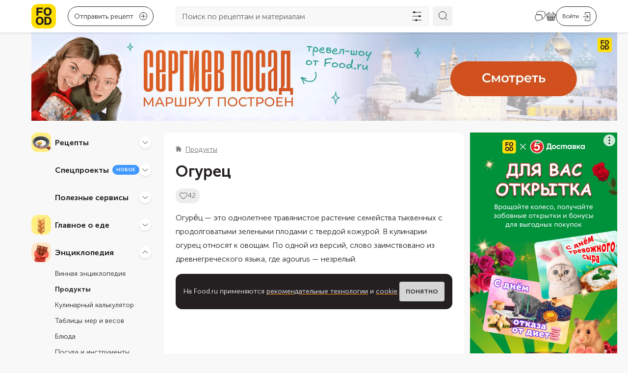

--- FILE ---
content_type: text/html; charset=utf-8
request_url: https://food.ru/products/237-ogurec
body_size: 57667
content:
<!DOCTYPE html><html lang="ru"><head><meta http-equiv="content-language" content="ru"/><meta name="viewport" content="width=device-width, initial-scale=1.0, maximum-scale=1.0, user-scalable=0"/><link rel="manifest" href="https://static.static-food-2.ru/_next/static/a08e985b/manifest.json"/><link rel="canonical" href="https://food.ru/products/237-ogurec"/><meta property="og:image:type" content="image/webp"/><meta property="og:image:width" content="750"/><meta property="og:image:height" content="750"/><meta property="og:type" content="website"/><meta property="og:url" content="https://food.ru/products/237-ogurec"/><meta property="og:locale" content="ru_RU"/><meta property="og:site_name" content="Food.ru"/><meta property="fb:admins" content="100003771258552"/><meta property="fb:app_id" content="803590216931276"/><meta property="vk:image" content="https://static.static-food-2.ru/_next/static/media/socials-cover.c5f4f742.webp"/><meta name="application-name" content="Food.ru"/><meta name="publisher" content="Food.ru"/><link rel="icon" href="https://static.static-food-2.ru/_next/static/media/favicon.4545e4a6.ico"/><link rel="icon" href="https://static.static-food-2.ru/_next/static/media/icon.static.d08393ce73d916d018f39ec7075459d2.svg" type="image/svg+xml"/><link rel="apple-touch-icon" href="https://static.static-food-2.ru/_next/static/media/apple-touch-icon.d9398326.png"/><link rel="apple-touch-icon-precomposed" href="https://static.static-food-2.ru/_next/static/media/apple-touch-icon-precomposed.d9398326.png"/><title>Огурец: описание, особенности, рецепты и полезные свойства</title><meta name="description" content="Огурец – особенности, рецепты и полезные свойства и интересные факты. Узнайте кому можно, а кому нельзя и развейте все мифы вместе в Food.ru"/><meta property="og:title" content="Огурец: описание, особенности, рецепты и полезные свойства"/><meta property="og:description" content="Свежие огурцы едят свежими и консервированными, их добавляют в различные салаты, делают с ним сэндвичи. Соленые огурцы используют для приготовления супов, бутербродов, закусок."/><meta property="og:image" content="https://cdn.food.ru/unsigned/fit/640/480/ce/0/czM6Ly9tZWRpYS9waWN0dXJlcy9wcm9kdWN0cy8yMzcvY292ZXJzLzNtMmZaRi5qcGc.jpg"/><meta name="next-head-count" content="25"/><link data-next-font="" rel="preconnect" href="/" crossorigin="anonymous"/><script id="datalayer-init" data-nscript="beforeInteractive">window.dataLayer = []</script><script id="ya-metrika" data-nscript="beforeInteractive">(function(m,e,t,r,i,k,a){m[i]=m[i]||function(){(m[i].a=m[i].a||[]).push(arguments)};
            m[i].l=1*new Date();k=e.createElement(t),a=e.getElementsByTagName(t)[0],k.async=1,k.src=r,a.parentNode.insertBefore(k,a)})
            (window, document, "script", "https://mc.yandex.ru/metrika/tag.js", "ym");
            ym(75731605, "init", {"defer":true,"clickmap":false,"trackLinks":true,"accurateTrackBounce":true,"webvisor":false,"ecommerce":"dataLayer"});
          </script><script id="ya-ads-header-bidding" data-nscript="beforeInteractive">window.YaHeaderBiddingSettings = {biddersMap: {"myTarget":"3163691"}, adUnits: [{"code":"adfox_164631499905025470","sizes":[[300,600],[240,400]],"bids":[{"bidder":"myTarget","params":{"placementId":"1678285"}}]},{"code":"adfox_164632081916714416","sizes":[[300,600],[240,400]],"bids":[{"bidder":"myTarget","params":{"placementId":"1678367"}}]},{"code":"adfox_164632091123867632","sizes":[[300,600],[240,400]],"bids":[{"bidder":"myTarget","params":{"placementId":"1678374"}}]},{"code":"adfox_164631509684864156","sizes":[[564,405]],"codeType":"combo","bids":[{"bidder":"myTarget","params":{"placementId":"1678378"}}]},{"code":"adfox_164632104253298628","sizes":[[564,405]],"codeType":"combo","bids":[{"bidder":"myTarget","params":{"placementId":"1678383"}}]},{"code":"adfox_164631514149776669","sizes":[[496,405]],"codeType":"combo","bids":[{"bidder":"myTarget","params":{"placementId":"1678397"}}]},{"code":"adfox_16463210751575958","sizes":[[496,405]],"codeType":"combo","bids":[{"bidder":"myTarget","params":{"placementId":"1678399"}}]},{"code":"adfox_164940748722625693","sizes":[[300,300]],"codeType":"combo","bids":[{"bidder":"myTarget","params":{"placementId":"1678401"}}]},{"code":"adfox_164631519381377628","sizes":[[300,300]],"codeType":"combo","bids":[{"bidder":"myTarget","params":{"placementId":"1678403"}}]},{"code":"adfox_164632110148551433","sizes":[[300,300]],"codeType":"combo","bids":[{"bidder":"myTarget","params":{"placementId":"1678405"}}]}], timeout: 1500,}</script><script id="ya-ads" data-nscript="beforeInteractive">window.Ya || (window.Ya = {}); window.yaContextCb = window.yaContextCb || []; window.Ya.adfoxCode || (window.Ya.adfoxCode = {}); window.Ya.adfoxCode.hbCallbacks || (window.Ya.adfoxCode.hbCallbacks = []);</script><link rel="preload" href="https://static.static-food-2.ru/_next/static/css/04bb898a81934fbb.css" as="style"/><link rel="stylesheet" href="https://static.static-food-2.ru/_next/static/css/04bb898a81934fbb.css" data-n-g=""/><link rel="preload" href="https://static.static-food-2.ru/_next/static/css/e68889f080c076c9.css" as="style"/><link rel="stylesheet" href="https://static.static-food-2.ru/_next/static/css/e68889f080c076c9.css" data-n-p=""/><noscript data-n-css=""></noscript><script defer="" nomodule="" src="https://static.static-food-2.ru/_next/static/chunks/polyfills-78c92fac7aa8fdd8.js"></script><script src="https://static.static-food-2.ru/_next/static/chunks/webpack-0032324810b9748e.js" defer=""></script><script src="https://static.static-food-2.ru/_next/static/chunks/framework-56eb74ff06128874.js" defer=""></script><script src="https://static.static-food-2.ru/_next/static/chunks/main-a6ae27c657478e2a.js" defer=""></script><script src="https://static.static-food-2.ru/_next/static/chunks/pages/_app-f3beaef7c62adcc1.js" defer=""></script><script src="https://static.static-food-2.ru/_next/static/chunks/1232-7d66d9b90cf1f6d5.js" defer=""></script><script src="https://static.static-food-2.ru/_next/static/chunks/5675-9b3e507b6ade11ab.js" defer=""></script><script src="https://static.static-food-2.ru/_next/static/chunks/pages/products/%5Bslug%5D-773b3988a99ea2e6.js" defer=""></script><script src="https://static.static-food-2.ru/_next/static/a08e985b/_buildManifest.js" defer=""></script><script src="https://static.static-food-2.ru/_next/static/a08e985b/_ssgManifest.js" defer=""></script></head><body><div id="__next"><script id="resource-error-catcher">window.__SENTRY_RESOURCE_ERRORS__=[],document.addEventListener("error",function(t){t.target&&window.__SENTRY_RESOURCE_ERRORS__.push({tagName:t.target.tagName,src:t.target.src||t.target.href||t.target.currentSrc})},!0);</script><noscript><div><img src="https://mc.yandex.ru/watch/75731605" style="position:absolute;left:-9999px" alt=""/></div></noscript><div class="grid_container__JBmS8 grid_container_default__rXk3p"></div><div class="header_sticky__N4sZ3"><div class="grid_container__JBmS8 grid_container_default__rXk3p"><div class="grid_row__6w91D"><div class="grid_col__GAj_L"><header class="header_header__LWAYg"><div class="header_navigationControl__DBCyi"><button class="navigationControl_navigationControll__via4b" aria-label="Мобильное меню"><svg width="20" height="14" fill="none" xmlns="http://www.w3.org/2000/svg"><rect width="20" height="2" rx="1" fill="#241F20"></rect><rect y="6" width="20" height="2" rx="1" fill="#241F20"></rect><rect y="12" width="20" height="2" rx="1" fill="#241F20"></rect></svg></button></div><a class="header_logo__5ZQzq" href="/"><svg fill="none" xmlns="http://www.w3.org/2000/svg" class="logo_logo__gNuAi" role="img" aria-label="Логотип Food.ru"><rect width="100%" height="100%" rx="13" fill="#FFDE00"></rect><symbol id="logo_svg__a" viewBox="0 0 50 50"><path d="M10.155 7.376h4.13v16.406h-4.13V7.376Zm2.787 0h10.44v3.31H12.957v-3.31h-.016Zm.032 7.146h9.195v3.36h-9.195v-3.36ZM30.232 23.634a6.938 6.938 0 0 1-2.23-1.114 7.384 7.384 0 0 1-1.671-1.754c-.459-.672-.803-1.458-1.049-2.327a11.237 11.237 0 0 1-.344-2.851c0-1.033.115-1.983.344-2.852.23-.869.59-1.655 1.049-2.344a6.809 6.809 0 0 1 1.672-1.753 6.915 6.915 0 0 1 2.229-1.098 9.434 9.434 0 0 1 2.688-.377c.967 0 1.868.131 2.72.377.837.245 1.59.622 2.23 1.098a7.754 7.754 0 0 1 1.671 1.753c.476.689.82 1.475 1.066 2.344.245.869.36 1.835.36 2.851 0 1.033-.115 1.983-.36 2.852-.246.869-.59 1.655-1.066 2.327a7.717 7.717 0 0 1-1.671 1.754 6.614 6.614 0 0 1-2.23 1.114 9.666 9.666 0 0 1-2.72.377c-.967 0-1.852-.115-2.688-.377Zm4.097-3.081c.426-.148.803-.36 1.13-.64.328-.278.59-.639.804-1.048.197-.426.36-.901.475-1.442a8.82 8.82 0 0 0 .18-1.836c0-.688-.065-1.295-.18-1.835a6.79 6.79 0 0 0-.475-1.443 3.03 3.03 0 0 0-.803-1.049 3.485 3.485 0 0 0-1.131-.639 4.24 4.24 0 0 0-1.41-.23c-.508 0-.983.083-1.41.23-.426.148-.786.36-1.114.64-.327.278-.59.639-.803 1.048a5.328 5.328 0 0 0-.475 1.443 10.304 10.304 0 0 0-.147 1.835c0 .688.049 1.295.147 1.835.098.541.262 1.017.475 1.443.213.426.492.77.803 1.065.328.295.689.508 1.115.64.426.147.885.212 1.41.212.524 0 1-.082 1.409-.23ZM14.286 42.432a7.073 7.073 0 0 1-2.197-1.098 7.342 7.342 0 0 1-1.655-1.754 7.778 7.778 0 0 1-1.033-2.343 11.237 11.237 0 0 1-.344-2.852c0-1.033.115-1.983.344-2.851a8.062 8.062 0 0 1 1.033-2.36 7.035 7.035 0 0 1 1.655-1.754c.64-.475 1.377-.836 2.197-1.098a9.206 9.206 0 0 1 2.655-.377c.966 0 1.868.131 2.688.377.819.246 1.557.607 2.196 1.098a6.975 6.975 0 0 1 1.639 1.754c.458.688.803 1.475 1.048 2.36.246.868.36 1.835.36 2.851 0 1.033-.114 1.983-.36 2.852-.245.868-.59 1.655-1.049 2.343-.459.689-1 1.279-1.638 1.754-.64.492-1.377.852-2.197 1.098a9.35 9.35 0 0 1-2.688.377c-.95 0-1.835-.131-2.654-.377Zm4.031-3.081c.41-.164.771-.377 1.099-.64.311-.278.573-.622.77-1.048.197-.426.36-.901.475-1.458.115-.541.164-1.164.164-1.853 0-.688-.049-1.31-.164-1.852-.114-.54-.262-1.032-.475-1.458a3.168 3.168 0 0 0-1.869-1.688c-.41-.164-.868-.23-1.376-.23-.508 0-.95.082-1.36.23a4.29 4.29 0 0 0-1.098.639c-.328.279-.59.623-.804 1.049a5.256 5.256 0 0 0-.475 1.458c-.115.541-.164 1.164-.164 1.852 0 .689.05 1.312.164 1.853.115.54.262 1.032.475 1.458.213.426.475.77.803 1.049.328.279.689.491 1.099.639.41.147.852.23 1.36.23a3.39 3.39 0 0 0 1.377-.23ZM26.462 26.158h3.868v16.405h-3.868V26.158Zm7.818 13.03a3.192 3.192 0 0 0 1.164-.623c.327-.28.606-.623.836-1.017.23-.393.393-.852.508-1.376.114-.508.164-1.098.164-1.737a8.61 8.61 0 0 0-.164-1.787c-.115-.524-.28-1-.508-1.426a4.069 4.069 0 0 0-.836-1.049 3.48 3.48 0 0 0-1.164-.639 4.615 4.615 0 0 0-1.458-.213h-3.639l.28-3.195h3.36c1.032 0 1.966.114 2.818.344.852.23 1.606.59 2.262 1.049a6.88 6.88 0 0 1 1.672 1.704 7.326 7.326 0 0 1 1.032 2.295c.23.868.345 1.819.345 2.868 0 1.016-.115 1.95-.345 2.819-.23.852-.573 1.622-1.032 2.278a6.245 6.245 0 0 1-1.672 1.672c-.656.459-1.41.786-2.262 1.016-.852.23-1.787.344-2.819.344h-3.917l.443-3.196h3.474a3.566 3.566 0 0 0 1.458-.132Z" fill="#251F20"></path></symbol><use href="#logo_svg__a"></use></svg></a><div class="header_recipes__zAd65"><button type="button" class="rounded_link__BSJdo"><div class="rounded_button__WiLuy"><span class="rounded_buttonText__ZEBBq">Отправить рецепт</span><span class="rounded_icon__1BwG6"><svg width="16" height="17" fill="none" xmlns="http://www.w3.org/2000/svg" role="presentation"><path d="M15.814 2.633 13.894.688a.593.593 0 0 0-.867 0l-8.361 8.45a1.159 1.159 0 0 0-.124.167l-1.693 3.66a.65.65 0 0 0 .124.712.59.59 0 0 0 .702.125l3.613-1.715a.322.322 0 0 0 .165-.126l8.361-8.47A.606.606 0 0 0 16 3.05a.53.53 0 0 0-.186-.418zM6.648 11.02l-1.962.941.93-1.986 5.966-6.045 1.053 1.067-5.987 6.023zm6.833-6.923-1.053-1.066 1.012-1.025 1.053 1.067-1.012 1.024z" fill="#241F20"></path><path d="M14.08 7.695a.612.612 0 0 0-.62.627v6.923H1.24V2.801h7.556c.35 0 .62-.272.62-.628a.612.612 0 0 0-.62-.627H1.239A1.25 1.25 0 0 0 0 2.8v12.444c0 .69.557 1.255 1.239 1.255H13.46a1.25 1.25 0 0 0 1.238-1.255V8.322a.64.64 0 0 0-.619-.627z" fill="#241F20"></path></svg></span><div class="rounded_iconDesktop__bqEzc"><svg viewBox="0 0 16 16" fill="none" xmlns="http://www.w3.org/2000/svg" role="presentation"><circle cx="8" cy="8" r="7.5" stroke="currentColor"></circle><path d="M8 4v8m4-4H4" stroke="currentColor" stroke-linecap="round"></path></svg></div></div></button></div><div class="header_searchInput__ZnreF"><form class="searchInput_form__2njl0" role="search"><div class="searchInput_searchBlock__Krwy2"><input class="searchInput_input__pL2xy" type="search" placeholder="Поиск по рецептам и материалам" value=""/><button class="searchInput_filtersButton__3Rk7A" type="button" aria-label="Открыть список фильтров"><svg width="25" height="24" fill="none" xmlns="http://www.w3.org/2000/svg" role="presentation"><path d="M12.418 20.444h8.272a.444.444 0 1 0 0-.889h-8.272A2.003 2.003 0 0 0 10.468 18c-.95 0-1.748.665-1.95 1.555H2.912a.445.445 0 1 0 0 .89h5.606c.202.889.998 1.555 1.95 1.555.95 0 1.748-.665 1.95-1.556Zm6.667-8h1.605a.445.445 0 0 0 0-.889h-1.605A2.003 2.003 0 0 0 17.135 10c-.95 0-1.749.665-1.95 1.555H2.912a.445.445 0 1 0 0 .89h12.271c.203.889.999 1.555 1.95 1.555.95 0 1.748-.665 1.95-1.556Zm-10.667-8H20.69a.445.445 0 0 0 0-.888H8.42A2.003 2.003 0 0 0 6.467 2c-.95 0-1.748.665-1.95 1.556H2.912a.444.444 0 1 0 0 .889h1.606C4.72 5.334 5.516 6 6.468 6c.95 0 1.748-.665 1.95-1.555Z" fill="#241F20"></path></svg></button></div><button class="searchInput_submitButton__nf3o_" type="submit" aria-label="Искать"><svg width="24" height="24" fill="none" xmlns="http://www.w3.org/2000/svg" class="searchInput_searchSvg__sqDxD" role="presentation"><path d="M10.04 2.5a7.539 7.539 0 1 1 0 15.079 7.539 7.539 0 0 1 0-15.078ZM15.725 15.724 22 22" stroke="#241F20" stroke-miterlimit="10" stroke-linecap="round" stroke-linejoin="round"></path></svg></button></form></div><div class="header_rightIcons__N24AX"><div class="header_searchMobile__m3P5o"><button class="searchButtonMobile_searchButtonMobile__DbPY_"><svg width="24" height="24" fill="none" xmlns="http://www.w3.org/2000/svg"><path d="M10.04 2.5a7.539 7.539 0 1 1 0 15.079 7.539 7.539 0 0 1 0-15.078ZM15.725 15.724 22 22" stroke="#241F20" stroke-miterlimit="10" stroke-linecap="round" stroke-linejoin="round"></path></svg></button></div><div class="chatbot_chatbot__6r7i_"><a href="/avoka-bot"><svg width="24" height="24" fill="none" xmlns="http://www.w3.org/2000/svg" class="chatbot_icon__ub8EX"><path d="M22 6.25v5.1c0 1.27-.42 2.34-1.17 3.08-.74.75-1.81 1.17-3.08 1.17v1.81c0 .68-.76 1.09-1.32.71l-.97-.64c.09-.31.13-.65.13-1.01V12.4c0-2.04-1.36-3.4-3.4-3.4H5.4c-.14 0-.27.01-.4.02V6.25C5 3.7 6.7 2 9.25 2h8.5C20.3 2 22 3.7 22 6.25Z" stroke="#241F20" stroke-width="0.9" stroke-miterlimit="10" stroke-linecap="round" stroke-linejoin="round"></path><path d="M15.59 12.4v4.07c0 .36-.04.7-.13 1.01-.37 1.47-1.59 2.39-3.27 2.39H9.47l-3.02 2.01a.671.671 0 0 1-1.05-.56v-1.45c-1.02 0-1.87-.34-2.46-.93-.6-.6-.94-1.45-.94-2.47V12.4c0-1.9 1.18-3.21 3-3.38.13-.01.26-.02.4-.02h6.79c2.04 0 3.4 1.36 3.4 3.4Z" stroke="#241F20" stroke-width="0.9" stroke-miterlimit="10" stroke-linecap="round" stroke-linejoin="round"></path></svg></a></div><button class="cart_cartWrapper__cDmoN" aria-label="Корзина"><svg width="20" height="19" fill="none" xmlns="http://www.w3.org/2000/svg" role="presentation"><path d="M7.525.142a.474.474 0 0 0-.7.025l-3.8 4.025H2.45A2.45 2.45 0 0 0 0 6.667a2.475 2.475 0 0 0 1.55 2.275l1.175 7.274a2.5 2.5 0 0 0 2.475 2.1h9.6a2.5 2.5 0 0 0 2.475-2.1l1.175-7.274A2.476 2.476 0 0 0 20 6.667a2.45 2.45 0 0 0-2.45-2.475h-.325l-3.8-4.025a.474.474 0 0 0-.7-.025.476.476 0 0 0-.025.7l3.15 3.35H4.4L7.55.842a.475.475 0 0 0-.025-.7Zm-4.45 12h2.3l.225 2H3.4l-.325-2Zm3.3 0H9.5v2H6.6l-.225-2Zm3.125 3v2.174H6.95l-.25-2.175h2.8Zm1 0h2.3l-.25 2.174H10.5v-2.175Zm0-1v-2h2.625l-.225 2h-2.4Zm3.625-2h2.8l-.325 2h-2.7l.225-2Zm.1-1 .225-2.025h2.95l-.325 2.024h-2.85Zm-1 0H10.5V9.117h2.95l-.225 2.025Zm-3.725 0H6.275L6.05 9.117H9.5v2.024ZM5.05 9.117l.225 2.024h-2.35L2.6 9.117h2.45Zm-1.325 6.95-.15-.925H5.7l.25 2.174H5.2a1.474 1.474 0 0 1-1.475-1.25Zm11.075 1.25h-1.25l.25-2.175h2.625l-.15.924a1.474 1.474 0 0 1-1.475 1.25ZM19 6.666a1.45 1.45 0 0 1-1.45 1.45H2.45A1.45 1.45 0 0 1 1 6.667a1.476 1.476 0 0 1 1.45-1.475h15.1A1.474 1.474 0 0 1 19 6.667Z" fill="#241F20"></path></svg></button><button aria-label="Авторизоваться" class="loginButton_login__ynDRq"><div class="loginButton_text__f23lG">Войти</div><div class="loginButton_icon__dv_0u"><svg width="15" height="18" fill="none" xmlns="http://www.w3.org/2000/svg" role="presentation"><path d="M.946 9.513H10l-2.585 2.584a.512.512 0 1 0 .725.725l3.46-3.459.008-.01a.524.524 0 0 0 .056-.068c.01-.015.017-.03.025-.046.007-.014.016-.028.022-.042l.018-.057.011-.04a.523.523 0 0 0 .01-.1v-.005a.52.52 0 0 0-.01-.095c-.003-.017-.01-.033-.015-.05-.004-.015-.008-.03-.014-.045-.008-.021-.02-.04-.03-.06-.006-.009-.01-.019-.017-.028a.53.53 0 0 0-.065-.08L8.142 5.177a.511.511 0 0 0-.726 0c-.2.2-.2.525 0 .725L10 8.487H.946a.513.513 0 1 0 0 1.026ZM4.71 5.717c.284 0 .513-.23.513-.513V1.539c0-.283.23-.513.513-.513h7.724c.283 0 .513.23.513.513V16.46c0 .283-.23.513-.513.513H5.737a.513.513 0 0 1-.513-.513v-3.528a.513.513 0 1 0-1.026 0v3.528c0 .849.69 1.539 1.54 1.539h7.723A1.54 1.54 0 0 0 15 16.461V1.54A1.54 1.54 0 0 0 13.461 0H5.737a1.54 1.54 0 0 0-1.539 1.539v3.665c0 .283.23.513.513.513Z" fill="#241F20"></path></svg></div></button></div></header></div></div></div><div class="Toastify" id="baseContainer"></div></div><div class="grid_container__JBmS8 grid_container_default__rXk3p"><div class="billboardBanner_wrapper__Vbisj"></div><div class="grid_row__6w91D"><div class="grid_col__GAj_L grid_col_sm_0__zEMhQ grid_col_md_0__HYoeR grid_col_lg_3__m_gG4"><div class="aside_wrapper__e1aeU"><nav aria-label="Навигация по сайту" class="mainNavigation_wrapper__Io34p aside_mainNavigation__Di3ws"><div class="section_section__mNDEY" role="navigation" aria-label="Внутренняя навигация"><div class="section_category__JfXE0"><div role="group" aria-label="Рецепты" class="categoryHeader_wrapper__xLYXt"><div class="categoryHeader_titleWithBadge___mHtI"><a class="categoryHeader_title__jr4F0" href="/recipes"><div style="background-image:url(https://static.static-food-2.ru/_next/static/media/recepty.647faf25.webp)" class="categoryHeader_icon__Fj2vZ"></div>Рецепты</a></div><button class="categoryHeader_button__nGpLJ" type="button" aria-expanded="false" aria-label="Рецепты" aria-controls=":R1aoecm:" id="ctrl_:R1aoecm:"><svg viewBox="0 0 12 12" fill="none" xmlns="http://www.w3.org/2000/svg" role="presentation" class="categoryHeader_chevron__oVH4O"><path d="m1 4 4.293 4.293a1 1 0 0 0 1.414 0L11 4" stroke="#241F20" stroke-linecap="round"></path></svg></button></div><div role="region" aria-hidden="true" aria-labelledby="ctrl_:R1aoecm:" id=":R1aoecm:" class="threeTieredCategory_subCategoriesWrapper__jf_oN threeTieredCategory_hidenSubCategoriesWrapper__9XuhU"><div class="twoTieredSubCategory_wrapper__WDZtd"><a class="twoTieredSubCategory_subCategory__yswcT" href="/recipes/dostupnyi-zozh"><div class="twoTieredSubCategory_linkWrapper__Jg2Nf">Доступный ЗОЖ</div></a><div role="region" aria-label="Доступный ЗОЖ" class="twoTieredSubCategory_innerCategoriesWrapper__B_RhH"><a class="twoTieredSubCategory_innerCategory__raWMu" href="/recipes/bazovyi-uroven">Базовый уровень</a><a class="twoTieredSubCategory_innerCategory__raWMu" href="/recipes/prodvinutyi-uroven">Продвинутый уровень</a></div></div><hr class="threeTieredCategory_divider__AQDNz"/><div class="twoTieredSubCategory_wrapper__WDZtd"><a class="twoTieredSubCategory_subCategory__yswcT" href="/recipes/zakuski"><div class="twoTieredSubCategory_linkWrapper__Jg2Nf">Закуски</div></a><div role="region" aria-label="Закуски" class="twoTieredSubCategory_innerCategoriesWrapper__B_RhH"><a class="twoTieredSubCategory_innerCategory__raWMu" href="/recipes/zakuski/rulety">Рулеты</a><a class="twoTieredSubCategory_innerCategory__raWMu" href="/recipes/zakuski/hachapuri">Хачапури</a><a class="twoTieredSubCategory_innerCategory__raWMu" href="/recipes/zakuski/holodec">Холодец</a><a class="twoTieredSubCategory_innerCategory__raWMu" href="/recipes/zakuski/zalivnoe">Заливное</a><a class="twoTieredSubCategory_innerCategory__raWMu" href="/recipes/zakuski/buterbrody">Бутерброды</a><a class="twoTieredSubCategory_innerCategory__raWMu" href="/recipes/zakuski/tartar">Тартар</a><a class="twoTieredSubCategory_innerCategory__raWMu" href="/recipes/zakuski/shaurma">Шаурма</a><a class="twoTieredSubCategory_innerCategory__raWMu" href="/recipes/zakuski/tartaletki">Тарталетки</a><a class="twoTieredSubCategory_innerCategory__raWMu" href="/recipes/zakuski/pashtety">Паштеты</a><a class="twoTieredSubCategory_innerCategory__raWMu" href="/recipes/zakuski/chipsy">Чипсы</a></div></div><hr class="threeTieredCategory_divider__AQDNz"/><div class="twoTieredSubCategory_wrapper__WDZtd"><a class="twoTieredSubCategory_subCategory__yswcT" href="/recipes/salaty"><div class="twoTieredSubCategory_linkWrapper__Jg2Nf">Салаты</div></a><div role="region" aria-label="Салаты" class="twoTieredSubCategory_innerCategoriesWrapper__B_RhH"><a class="twoTieredSubCategory_innerCategory__raWMu" href="/recipes/salaty/olive">Оливье</a><a class="twoTieredSubCategory_innerCategory__raWMu" href="/recipes/salaty/salaty-s-krabovymi-palochkami">Крабовый</a><a class="twoTieredSubCategory_innerCategory__raWMu" href="/recipes/salaty/seledka-pod-shuboi">Селедка под шубой</a><a class="twoTieredSubCategory_innerCategory__raWMu" href="/recipes/salaty/grecheskii-salat">Греческий</a><a class="twoTieredSubCategory_innerCategory__raWMu" href="/recipes/salaty/vinegret">Винегрет</a><a class="twoTieredSubCategory_innerCategory__raWMu" href="/recipes/salaty/salat-mimoza">Мимоза</a><a class="twoTieredSubCategory_innerCategory__raWMu" href="/recipes/salaty/salat-cezar">Цезарь</a><a class="twoTieredSubCategory_innerCategory__raWMu" href="/recipes/salaty/ovoshchnye-salaty">Овощные</a><a class="twoTieredSubCategory_innerCategory__raWMu" href="/recipes/salaty/salaty-s-krevetkami">С креветками</a><a class="twoTieredSubCategory_innerCategory__raWMu" href="/recipes/salaty/salaty-s-kuricei">Куриные</a></div></div><hr class="threeTieredCategory_divider__AQDNz"/><div class="twoTieredSubCategory_wrapper__WDZtd"><a class="twoTieredSubCategory_subCategory__yswcT" href="/recipes/pervye-bliuda"><div class="twoTieredSubCategory_linkWrapper__Jg2Nf">Первые блюда</div></a><div role="region" aria-label="Первые блюда" class="twoTieredSubCategory_innerCategoriesWrapper__B_RhH"><a class="twoTieredSubCategory_innerCategory__raWMu" href="/recipes/pervye-bliuda/supy">Супы</a><a class="twoTieredSubCategory_innerCategory__raWMu" href="/recipes/pervye-bliuda/supy-piure">Супы-пюре</a><a class="twoTieredSubCategory_innerCategory__raWMu" href="/recipes/pervye-bliuda/ovoshchnye-supy">Овощные супы</a><a class="twoTieredSubCategory_innerCategory__raWMu" href="/recipes/pervye-bliuda/borshch">Борщ</a><a class="twoTieredSubCategory_innerCategory__raWMu" href="/recipes/pervye-bliuda/soljanka">Солянка</a><a class="twoTieredSubCategory_innerCategory__raWMu" href="/recipes/pervye-bliuda/rassolnik">Рассольник</a><a class="twoTieredSubCategory_innerCategory__raWMu" href="/recipes/pervye-bliuda/harcho">Харчо</a><a class="twoTieredSubCategory_innerCategory__raWMu" href="/recipes/pervye-bliuda/okroshka">Окрошка</a><a class="twoTieredSubCategory_innerCategory__raWMu" href="/recipes/pervye-bliuda/shchi">Щи</a><a class="twoTieredSubCategory_innerCategory__raWMu" href="/recipes/pervye-bliuda/supy-s-ryboi">Рыбные</a></div></div><hr class="threeTieredCategory_divider__AQDNz"/><div class="twoTieredSubCategory_wrapper__WDZtd"><a class="twoTieredSubCategory_subCategory__yswcT" href="/recipes/vtorye-bliuda"><div class="twoTieredSubCategory_linkWrapper__Jg2Nf">Вторые блюда</div></a><div role="region" aria-label="Вторые блюда" class="twoTieredSubCategory_innerCategoriesWrapper__B_RhH"><a class="twoTieredSubCategory_innerCategory__raWMu" href="/recipes/vtorye-bliuda/bliny">Блины</a><a class="twoTieredSubCategory_innerCategory__raWMu" href="/recipes/vtorye-bliuda/golubcy">Голубцы</a><a class="twoTieredSubCategory_innerCategory__raWMu" href="/recipes/vtorye-bliuda/syrniki">Сырники</a><a class="twoTieredSubCategory_innerCategory__raWMu" href="/recipes/vtorye-bliuda/kotlety">Котлеты</a><a class="twoTieredSubCategory_innerCategory__raWMu" href="/recipes/vtorye-bliuda/oladi">Оладьи</a><a class="twoTieredSubCategory_innerCategory__raWMu" href="/recipes/vtorye-bliuda/zapekanka">Запеканка</a><a class="twoTieredSubCategory_innerCategory__raWMu" href="/recipes/vtorye-bliuda/plov">Плов</a><a class="twoTieredSubCategory_innerCategory__raWMu" href="/recipes/vtorye-bliuda/pelmeni">Пельмени</a><a class="twoTieredSubCategory_innerCategory__raWMu" href="/recipes/vtorye-bliuda/shashlyk">Шашлык</a><a class="twoTieredSubCategory_innerCategory__raWMu" href="/recipes/vtorye-bliuda/guljash">Гуляш</a></div></div><hr class="threeTieredCategory_divider__AQDNz"/><div class="twoTieredSubCategory_wrapper__WDZtd"><a class="twoTieredSubCategory_subCategory__yswcT" href="/recipes/garniry"><div class="twoTieredSubCategory_linkWrapper__Jg2Nf">Гарниры</div></a><div role="region" aria-label="Гарниры" class="twoTieredSubCategory_innerCategoriesWrapper__B_RhH"><a class="twoTieredSubCategory_innerCategory__raWMu" href="/recipes/garniry/garniry-iz-grechki">Гречка</a><a class="twoTieredSubCategory_innerCategory__raWMu" href="/recipes/garniry/garniry-iz-risa">Рис</a><a class="twoTieredSubCategory_innerCategory__raWMu" href="/recipes/garniry/makarony-na-garnir">Макароны</a><a class="twoTieredSubCategory_innerCategory__raWMu" href="/recipes/garniry/garniry-iz-perlovki">Перловка</a><a class="twoTieredSubCategory_innerCategory__raWMu" href="/recipes/garniry/garniry-iz-bulgura">Булгур</a><a class="twoTieredSubCategory_innerCategory__raWMu" href="/recipes/garniry/garniry-iz-kapusty">Капуста</a><a class="twoTieredSubCategory_innerCategory__raWMu" href="/recipes/garniry/garniry-iz-kartoshki">Картошка</a><a class="twoTieredSubCategory_innerCategory__raWMu" href="/recipes/garniry/garniry-iz-svekly">Свекла</a><a class="twoTieredSubCategory_innerCategory__raWMu" href="/recipes/garniry/garniry-iz-kukuruzy">Кукуруза</a><a class="twoTieredSubCategory_innerCategory__raWMu" href="/recipes/garniry/garniry-iz-kabachkov">Кабачки</a></div></div><hr class="threeTieredCategory_divider__AQDNz"/><div class="twoTieredSubCategory_wrapper__WDZtd"><a class="twoTieredSubCategory_subCategory__yswcT" href="/recipes/deserty"><div class="twoTieredSubCategory_linkWrapper__Jg2Nf">Десерты</div></a><div role="region" aria-label="Десерты" class="twoTieredSubCategory_innerCategoriesWrapper__B_RhH"><a class="twoTieredSubCategory_innerCategory__raWMu" href="/recipes/deserty/torty">Торты</a><a class="twoTieredSubCategory_innerCategory__raWMu" href="/recipes/deserty/pechene">Печенье</a><a class="twoTieredSubCategory_innerCategory__raWMu" href="/recipes/deserty/varene">Варенье</a><a class="twoTieredSubCategory_innerCategory__raWMu" href="/recipes/deserty/kremy">Кремы</a><a class="twoTieredSubCategory_innerCategory__raWMu" href="/recipes/deserty/kashi">Каши</a><a class="twoTieredSubCategory_innerCategory__raWMu" href="/recipes/deserty/keks">Кекс</a><a class="twoTieredSubCategory_innerCategory__raWMu" href="/recipes/deserty/biskvit">Бисквит</a><a class="twoTieredSubCategory_innerCategory__raWMu" href="/recipes/deserty/pirozhnye">Пирожные</a><a class="twoTieredSubCategory_innerCategory__raWMu" href="/recipes/deserty/morozhenoe">Мороженое</a><a class="twoTieredSubCategory_innerCategory__raWMu" href="/recipes/deserty/chizkeik">Чизкейк</a></div></div><hr class="threeTieredCategory_divider__AQDNz"/><div class="twoTieredSubCategory_wrapper__WDZtd"><a class="twoTieredSubCategory_subCategory__yswcT" href="/recipes/vypechka"><div class="twoTieredSubCategory_linkWrapper__Jg2Nf">Выпечка</div></a><div role="region" aria-label="Выпечка" class="twoTieredSubCategory_innerCategoriesWrapper__B_RhH"><a class="twoTieredSubCategory_innerCategory__raWMu" href="/recipes/vypechka/testo">Тесто</a><a class="twoTieredSubCategory_innerCategory__raWMu" href="/recipes/vypechka/pirogi">Пироги</a><a class="twoTieredSubCategory_innerCategory__raWMu" href="/recipes/vypechka/sharlotka">Шарлотка</a><a class="twoTieredSubCategory_innerCategory__raWMu" href="/recipes/vypechka/picca">Пицца</a><a class="twoTieredSubCategory_innerCategory__raWMu" href="/recipes/vypechka/hleb">Хлеб</a><a class="twoTieredSubCategory_innerCategory__raWMu" href="/recipes/vypechka/vafli">Вафли</a><a class="twoTieredSubCategory_innerCategory__raWMu" href="/recipes/vypechka/pirozhki">Пирожки</a><a class="twoTieredSubCategory_innerCategory__raWMu" href="/recipes/vypechka/chebureki">Чебуреки</a><a class="twoTieredSubCategory_innerCategory__raWMu" href="/recipes/vypechka/bulochki">Булочки</a><a class="twoTieredSubCategory_innerCategory__raWMu" href="/recipes/vypechka/mannik">Манник</a></div></div><hr class="threeTieredCategory_divider__AQDNz"/><div class="twoTieredSubCategory_wrapper__WDZtd"><a class="twoTieredSubCategory_subCategory__yswcT" href="/recipes/napitki"><div class="twoTieredSubCategory_linkWrapper__Jg2Nf">Напитки</div></a><div role="region" aria-label="Напитки" class="twoTieredSubCategory_innerCategoriesWrapper__B_RhH"><a class="twoTieredSubCategory_innerCategory__raWMu" href="/recipes/napitki/soki">Соки</a><a class="twoTieredSubCategory_innerCategory__raWMu" href="/recipes/napitki/kokteili">Коктейли</a><a class="twoTieredSubCategory_innerCategory__raWMu" href="/recipes/napitki/kompoty">Компоты</a><a class="twoTieredSubCategory_innerCategory__raWMu" href="/recipes/napitki/nastoiki">Настойки</a><a class="twoTieredSubCategory_innerCategory__raWMu" href="/recipes/napitki/kakao">Какао</a><a class="twoTieredSubCategory_innerCategory__raWMu" href="/recipes/napitki/kvas">Квас</a><a class="twoTieredSubCategory_innerCategory__raWMu" href="/recipes/napitki/glintvein">Глинтвейн</a><a class="twoTieredSubCategory_innerCategory__raWMu" href="/recipes/napitki/chai">Чай</a><a class="twoTieredSubCategory_innerCategory__raWMu" href="/recipes/napitki/kofe">Кофе</a><a class="twoTieredSubCategory_innerCategory__raWMu" href="/recipes/napitki/smuzi">Смузи</a></div></div><hr class="threeTieredCategory_divider__AQDNz"/><div class="twoTieredSubCategory_wrapper__WDZtd"><a class="twoTieredSubCategory_subCategory__yswcT" href="/recipes/zagotovki"><div class="twoTieredSubCategory_linkWrapper__Jg2Nf">Заготовки и консервы</div></a><div role="region" aria-label="Заготовки и консервы" class="twoTieredSubCategory_innerCategoriesWrapper__B_RhH"><a class="twoTieredSubCategory_innerCategory__raWMu" href="/recipes/zagotovki/pomidory-na-zimu">Помидоры на зиму</a><a class="twoTieredSubCategory_innerCategory__raWMu" href="/recipes/zagotovki/perec-na-zimu">Перец на зиму</a><a class="twoTieredSubCategory_innerCategory__raWMu" href="/recipes/zagotovki/kabachki-na-zimu">Кабачки на зиму</a><a class="twoTieredSubCategory_innerCategory__raWMu" href="/recipes/zagotovki/salaty-na-zimu">Салаты на зиму</a><a class="twoTieredSubCategory_innerCategory__raWMu" href="/recipes/zagotovki/lecho">Лечо</a><a class="twoTieredSubCategory_innerCategory__raWMu" href="/recipes/zagotovki/adzhika">Аджика</a><a class="twoTieredSubCategory_innerCategory__raWMu" href="/recipes/zagotovki/sousy-na-zimu">Соусы на зиму</a><a class="twoTieredSubCategory_innerCategory__raWMu" href="/recipes/zagotovki/zagotovki-iz-ogurcov">Заготовки из огурцов</a><a class="twoTieredSubCategory_innerCategory__raWMu" href="/recipes/zagotovki/domashnii-syr">Домашний сыр</a><a class="twoTieredSubCategory_innerCategory__raWMu" href="/recipes/zagotovki/konservirovanie">Консервирование</a></div></div><hr class="threeTieredCategory_divider__AQDNz"/><div class="twoTieredSubCategory_wrapper__WDZtd"><a class="twoTieredSubCategory_subCategory__yswcT" href="/recipes/sousy-i-marinady"><div class="twoTieredSubCategory_linkWrapper__Jg2Nf">Соусы и маринады</div></a><div role="region" aria-label="Соусы и маринады" class="twoTieredSubCategory_innerCategoriesWrapper__B_RhH"><a class="twoTieredSubCategory_innerCategory__raWMu" href="/recipes/sousy-i-marinady/domashnii-maionez">Домашний майонез</a><a class="twoTieredSubCategory_innerCategory__raWMu" href="/recipes/sousy-i-marinady/slivochnye-sousy">Сливочные соусы</a><a class="twoTieredSubCategory_innerCategory__raWMu" href="/recipes/sousy-i-marinady/tomatnye-sousy">Томатные соусы</a><a class="twoTieredSubCategory_innerCategory__raWMu" href="/recipes/sousy-i-marinady/podliva">Подлива</a><a class="twoTieredSubCategory_innerCategory__raWMu" href="/recipes/sousy-i-marinady/marinady-dlja-ryby">Маринады для рыбы</a><a class="twoTieredSubCategory_innerCategory__raWMu" href="/recipes/sousy-i-marinady/tkemali">Ткемали</a><a class="twoTieredSubCategory_innerCategory__raWMu" href="/recipes/sousy-i-marinady/guakamole">Гуакамоле</a><a class="twoTieredSubCategory_innerCategory__raWMu" href="/recipes/sousy-i-marinady/domashnii-ketchup">Домашний кетчуп</a><a class="twoTieredSubCategory_innerCategory__raWMu" href="/recipes/sousy-i-marinady/sous-tartar">Соус тартар</a><a class="twoTieredSubCategory_innerCategory__raWMu" href="/recipes/sousy-i-marinady/chesnochnye-sousy">Чесночные соусы</a></div></div></div></div><div class="section_category__JfXE0"><div role="group" aria-label="Спецпроекты" class="categoryHeader_wrapper__xLYXt categoryHeader_withBadge__P_Q_d"><div class="categoryHeader_titleWithBadge___mHtI"><a class="categoryHeader_title__jr4F0" href="/specproekty"><div style="background-image:url(https://cdn.food.ru/unsigned/fit/150/150/ce/0/czM6Ly9tZWRpYS9waWN0dXJlcy9zdGF0aWMvc2lkZV9tZW51X3NwZWNwcm9la3R5LnBuZw.png)" class="categoryHeader_icon__Fj2vZ"></div>Спецпроекты</a><div role="status" class="badge_badge__emaGo badge_new__hMT5r">новое</div></div><button class="categoryHeader_button__nGpLJ" type="button" aria-expanded="false" aria-label="Спецпроекты" aria-controls=":R2aoecm:" id="ctrl_:R2aoecm:"><svg viewBox="0 0 12 12" fill="none" xmlns="http://www.w3.org/2000/svg" role="presentation" class="categoryHeader_chevron__oVH4O"><path d="m1 4 4.293 4.293a1 1 0 0 0 1.414 0L11 4" stroke="#241F20" stroke-linecap="round"></path></svg></button></div><div role="region" aria-hidden="true" aria-labelledby="ctrl_:R2aoecm:" id=":R2aoecm:" class="twoTieredCategory_subCategoriesWrapper__0Zehg twoTieredCategory_hidenSubCategoriesWrapper__Z0sym"><a target="_blank" rel="noopener noreferrer nofollow" class="oneTieredSubCategory_link__SLHDO twoTieredCategory_subCategory__m5j8T" href="https://clck.ru/3RQCBe">Хочу праздник</a><a target="_blank" rel="noopener noreferrer nofollow" class="oneTieredSubCategory_link__SLHDO twoTieredCategory_subCategory__m5j8T" href="https://clck.ru/3QtiEf">Письмо Шеф Морозу</a><a target="_blank" rel="noopener noreferrer nofollow" class="oneTieredSubCategory_link__SLHDO twoTieredCategory_subCategory__m5j8T" href="https://terka.food.ru/?utm_campaign=cn.terka_ct._ds.20250428&amp;utm_source=food&amp;utm_medium=refferal&amp;utm_content=plc.button_dsrca.web">Ваши истории в «Тёрке»</a><a class="oneTieredSubCategory_link__SLHDO twoTieredCategory_subCategory__m5j8T" href="https://food.ru/tags/dostupnyi-zozh">Доступный ЗОЖ</a><a target="_blank" rel="noopener noreferrer nofollow" class="oneTieredSubCategory_link__SLHDO twoTieredCategory_subCategory__m5j8T" href="https://clck.ru/3QzQJu">Найди свой золотой ключ</a><a target="_blank" rel="noopener noreferrer nofollow" class="oneTieredSubCategory_link__SLHDO twoTieredCategory_subCategory__m5j8T" href="https://clck.ru/3R5fAB">Герои праздников</a><a target="_blank" rel="noopener noreferrer nofollow" class="oneTieredSubCategory_link__SLHDO twoTieredCategory_subCategory__m5j8T" href="https://eda.x5.ru/?utm_source=specialproject&amp;utm_medium=foodru&amp;utm_campaign=november">Система качества Х5</a></div></div><div class="section_category__JfXE0"><div role="group" aria-label="Полезные сервисы" class="categoryHeader_wrapper__xLYXt"><div class="categoryHeader_titleWithBadge___mHtI"><a class="categoryHeader_title__jr4F0" href="/servisy"><div style="background-image:url(https://cdn.food.ru/unsigned/fit/150/150/ce/0/czM6Ly9tZWRpYS9waWN0dXJlcy9zdGF0aWMvc2lkZV9tZW51X3NlcnZpc3kucG5n.png)" class="categoryHeader_icon__Fj2vZ"></div>Полезные сервисы</a></div><button class="categoryHeader_button__nGpLJ" type="button" aria-expanded="false" aria-label="Полезные сервисы" aria-controls=":R3aoecm:" id="ctrl_:R3aoecm:"><svg viewBox="0 0 12 12" fill="none" xmlns="http://www.w3.org/2000/svg" role="presentation" class="categoryHeader_chevron__oVH4O"><path d="m1 4 4.293 4.293a1 1 0 0 0 1.414 0L11 4" stroke="#241F20" stroke-linecap="round"></path></svg></button></div><div role="region" aria-hidden="true" aria-labelledby="ctrl_:R3aoecm:" id=":R3aoecm:" class="twoTieredCategory_subCategoriesWrapper__0Zehg twoTieredCategory_hidenSubCategoriesWrapper__Z0sym"><a class="oneTieredSubCategory_link__SLHDO twoTieredCategory_subCategory__m5j8T" href="/menu-na-nedelu">Меню на неделю</a><a class="oneTieredSubCategory_link__SLHDO twoTieredCategory_subCategory__m5j8T" href="/kalkulyator-kalorii">Калькулятор калорий</a><a class="oneTieredSubCategory_link__SLHDO twoTieredCategory_subCategory__m5j8T" href="/shop/perekrestok/catalog">Магазин</a></div></div><div class="section_category__JfXE0"><div role="group" aria-label="Главное о еде" class="categoryHeader_wrapper__xLYXt"><div class="categoryHeader_titleWithBadge___mHtI"><a class="categoryHeader_title__jr4F0" href="/magazines"><div style="background-image:url(https://static.static-food-2.ru/_next/static/media/main-about-food.7e03e92b.webp)" class="categoryHeader_icon__Fj2vZ"></div>Главное о еде</a></div><button class="categoryHeader_button__nGpLJ" type="button" aria-expanded="false" aria-label="Главное о еде" aria-controls=":R4aoecm:" id="ctrl_:R4aoecm:"><svg viewBox="0 0 12 12" fill="none" xmlns="http://www.w3.org/2000/svg" role="presentation" class="categoryHeader_chevron__oVH4O"><path d="m1 4 4.293 4.293a1 1 0 0 0 1.414 0L11 4" stroke="#241F20" stroke-linecap="round"></path></svg></button></div><div role="region" aria-hidden="true" aria-labelledby="ctrl_:R4aoecm:" id=":R4aoecm:" class="threeTieredCategory_subCategoriesWrapper__jf_oN threeTieredCategory_hidenSubCategoriesWrapper__9XuhU"><div class="twoTieredSubCategory_wrapper__WDZtd"><a class="twoTieredSubCategory_subCategory__yswcT" href="/magazines/akademija"><div class="twoTieredSubCategory_linkWrapper__Jg2Nf"><img src="https://cdn.food.ru/unsigned/fit/640/480/ce/0/czM6Ly9tZWRpYS9waWN0dXJlcy8yMDI1MDUyMi9pN0FFdm8ucG5n.jpg" alt="Академия" title="Академия" class="twoTieredSubCategory_icon__VEEQk"/>Академия</div></a><div role="region" aria-label="Академия" class="twoTieredSubCategory_innerCategoriesWrapper__B_RhH"><a class="twoTieredSubCategory_innerCategory__raWMu" href="/magazines/akademija/master-klassy">Кулинарные мастер-классы</a><a class="twoTieredSubCategory_innerCategory__raWMu" href="/magazines/akademija/osnovy-kulinarii">Основы кулинарии</a></div></div><hr class="threeTieredCategory_divider__AQDNz"/><div class="twoTieredSubCategory_wrapper__WDZtd"><a class="twoTieredSubCategory_subCategory__yswcT" href="/magazines/vse-o-ede"><div class="twoTieredSubCategory_linkWrapper__Jg2Nf"><img src="https://cdn.food.ru/unsigned/fit/640/480/ce/0/czM6Ly9tZWRpYS9waWN0dXJlcy8yMDI1MDMwNi8zd2pKZUYucG5n.jpg" alt="Все о еде" title="Все о еде" class="twoTieredSubCategory_icon__VEEQk"/>Все о еде</div></a><div role="region" aria-label="Все о еде" class="twoTieredSubCategory_innerCategoriesWrapper__B_RhH"><a class="twoTieredSubCategory_innerCategory__raWMu" href="/magazines/vse-o-ede/eda-i-razvlechenija">еда и развлечения</a><a class="twoTieredSubCategory_innerCategory__raWMu" href="/magazines/vse-o-ede/eda-ne-doma">еда не дома</a><a class="twoTieredSubCategory_innerCategory__raWMu" href="/magazines/vse-o-ede/kak-gotovit">как готовить</a><a class="twoTieredSubCategory_innerCategory__raWMu" href="/magazines/vse-o-ede/kak-obustroit-kuhniu">как обустроить кухню</a><a class="twoTieredSubCategory_innerCategory__raWMu" href="/magazines/vse-o-ede/kak-ekonomit">как экономить</a><a class="twoTieredSubCategory_innerCategory__raWMu" href="/magazines/vse-o-ede/otvetstvennyi-podhod">ответственный подход</a><a class="twoTieredSubCategory_innerCategory__raWMu" href="/magazines/vse-o-ede/chto-sest">что съесть</a></div></div><hr class="threeTieredCategory_divider__AQDNz"/><div class="twoTieredSubCategory_wrapper__WDZtd"><a class="twoTieredSubCategory_subCategory__yswcT" href="/magazines/gotovim-detjam"><div class="twoTieredSubCategory_linkWrapper__Jg2Nf"><img src="https://cdn.food.ru/unsigned/fit/640/480/ce/0/czM6Ly9tZWRpYS9waWN0dXJlcy8yMDI1MDMwNi8zOVRSckYucG5n.jpg" alt="Готовим детям" title="Готовим детям" class="twoTieredSubCategory_icon__VEEQk"/>Готовим детям</div></a><div role="region" aria-label="Готовим детям" class="twoTieredSubCategory_innerCategoriesWrapper__B_RhH"><a class="twoTieredSubCategory_innerCategory__raWMu" href="/magazines/gotovim-detjam/gotovim-s-detmi">готовим с детьми</a><a class="twoTieredSubCategory_innerCategory__raWMu" href="/magazines/gotovim-detjam/zdorovye-privychki">здоровые привычки</a><a class="twoTieredSubCategory_innerCategory__raWMu" href="/magazines/gotovim-detjam/kak-nakormit">как накормить</a><a class="twoTieredSubCategory_innerCategory__raWMu" href="/magazines/gotovim-detjam/pravilnyi-podhod">правильный подход</a><a class="twoTieredSubCategory_innerCategory__raWMu" href="/magazines/gotovim-detjam/chem-kormit">чем кормить</a></div></div><hr class="threeTieredCategory_divider__AQDNz"/><div class="twoTieredSubCategory_wrapper__WDZtd"><a class="twoTieredSubCategory_subCategory__yswcT" href="/magazines/zozh"><div class="twoTieredSubCategory_linkWrapper__Jg2Nf"><img src="https://cdn.food.ru/unsigned/fit/640/480/ce/0/czM6Ly9tZWRpYS9waWN0dXJlcy8yMDI1MDMwNi8zYnFOeDcucG5n.jpg" alt="ЗОЖ" title="ЗОЖ" class="twoTieredSubCategory_icon__VEEQk"/>ЗОЖ</div></a><div role="region" aria-label="ЗОЖ" class="twoTieredSubCategory_innerCategoriesWrapper__B_RhH"><a class="twoTieredSubCategory_innerCategory__raWMu" href="/magazines/zozh/eda-i-ves">еда и вес</a><a class="twoTieredSubCategory_innerCategory__raWMu" href="/magazines/zozh/eda-i-psihologija">еда и психология</a><a class="twoTieredSubCategory_innerCategory__raWMu" href="/magazines/zozh/zdorovaja-eda">здоровая еда</a><a class="twoTieredSubCategory_innerCategory__raWMu" href="/magazines/zozh/lichnyi-opyt">личный опыт</a><a class="twoTieredSubCategory_innerCategory__raWMu" href="/magazines/zozh/polza-ili-vred">польза или вред</a></div></div><hr class="threeTieredCategory_divider__AQDNz"/><div class="twoTieredSubCategory_wrapper__WDZtd"><a class="twoTieredSubCategory_subCategory__yswcT" href="/magazines/muzhskaja-kuhnja"><div class="twoTieredSubCategory_linkWrapper__Jg2Nf"><img src="https://cdn.food.ru/unsigned/fit/640/480/ce/0/czM6Ly9tZWRpYS9waWN0dXJlcy8yMDI1MDMwNi90aEJYcUwucG5n.jpg" alt="Мужская кухня" title="Мужская кухня" class="twoTieredSubCategory_icon__VEEQk"/>Мужская кухня</div></a><div role="region" aria-label="Мужская кухня" class="twoTieredSubCategory_innerCategoriesWrapper__B_RhH"><a class="twoTieredSubCategory_innerCategory__raWMu" href="/magazines/muzhskaja-kuhnja/kak-otdohnut">как отдохнуть</a><a class="twoTieredSubCategory_innerCategory__raWMu" href="/magazines/muzhskaja-kuhnja/kultura-mjasa">культура мяса</a><a class="twoTieredSubCategory_innerCategory__raWMu" href="/magazines/muzhskaja-kuhnja/na-ogne">на огне</a><a class="twoTieredSubCategory_innerCategory__raWMu" href="/magazines/muzhskaja-kuhnja/otkrytija">открытия</a><a class="twoTieredSubCategory_innerCategory__raWMu" href="/magazines/muzhskaja-kuhnja/tehnika-i-devaisy">техника и девайсы</a><a class="twoTieredSubCategory_innerCategory__raWMu" href="/magazines/muzhskaja-kuhnja/chto-prigotovit">что приготовить</a></div></div><hr class="threeTieredCategory_divider__AQDNz"/><div class="twoTieredSubCategory_wrapper__WDZtd"><a class="twoTieredSubCategory_subCategory__yswcT" href="/magazines/pro-zagotovki"><div class="twoTieredSubCategory_linkWrapper__Jg2Nf"><img src="https://cdn.food.ru/unsigned/fit/640/480/ce/0/czM6Ly9tZWRpYS9waWN0dXJlcy8yMDI1MDMwNi8zZzRld2IucG5n.jpg" alt="Про заготовки" title="Про заготовки" class="twoTieredSubCategory_icon__VEEQk"/>Про заготовки</div></a><div role="region" aria-label="Про заготовки" class="twoTieredSubCategory_innerCategoriesWrapper__B_RhH"><a class="twoTieredSubCategory_innerCategory__raWMu" href="/magazines/pro-zagotovki/kak-varit-varene">как варить варенье</a><a class="twoTieredSubCategory_innerCategory__raWMu" href="/magazines/pro-zagotovki/kak-zamorazhivat">как замораживать</a><a class="twoTieredSubCategory_innerCategory__raWMu" href="/magazines/pro-zagotovki/kak-koptit">как коптить</a><a class="twoTieredSubCategory_innerCategory__raWMu" href="/magazines/pro-zagotovki/kak-solit-i-marinovat">как солить и мариновать</a><a class="twoTieredSubCategory_innerCategory__raWMu" href="/magazines/pro-zagotovki/kak-sushit-i-vjalit">как сушить и вялить</a><a class="twoTieredSubCategory_innerCategory__raWMu" href="/magazines/pro-zagotovki/kak-hranit">как хранить</a></div></div></div></div><div class="section_category__JfXE0"><div role="group" aria-label="Энциклопедия" class="categoryHeader_wrapper__xLYXt"><div class="categoryHeader_titleWithBadge___mHtI"><a class="categoryHeader_title__jr4F0" href="/encyclopedia"><div style="background-image:url(https://static.static-food-2.ru/_next/static/media/encyclopedia.b494db50.webp)" class="categoryHeader_icon__Fj2vZ"></div>Энциклопедия</a></div><button class="categoryHeader_button__nGpLJ" type="button" aria-expanded="true" aria-label="Энциклопедия" aria-controls=":R5aoecm:" id="ctrl_:R5aoecm:"><svg viewBox="0 0 12 12" fill="none" xmlns="http://www.w3.org/2000/svg" role="presentation" class="categoryHeader_chevron__oVH4O categoryHeader_chevron_opened__HddAx"><path d="m1 4 4.293 4.293a1 1 0 0 0 1.414 0L11 4" stroke="#241F20" stroke-linecap="round"></path></svg></button></div><div role="region" aria-hidden="false" aria-labelledby="ctrl_:R5aoecm:" id=":R5aoecm:" class="twoTieredCategory_subCategoriesWrapper__0Zehg"><a class="oneTieredSubCategory_link__SLHDO twoTieredCategory_subCategory__m5j8T" href="/encyclopedia/wines">Винная энциклопедия</a><a class="oneTieredSubCategory_link__SLHDO twoTieredCategory_subCategory__m5j8T twoTieredCategory_active__CTavN" href="/products">Продукты</a><a class="oneTieredSubCategory_link__SLHDO twoTieredCategory_subCategory__m5j8T" href="/kulinarnyj-kalkulyator">Кулинарный калькулятор</a><a class="oneTieredSubCategory_link__SLHDO twoTieredCategory_subCategory__m5j8T" href="/encyclopedia/tablitsa-vesov">Таблицы мер и весов</a><a class="oneTieredSubCategory_link__SLHDO twoTieredCategory_subCategory__m5j8T" href="/encyclopedia/dishes">Блюда</a><a class="oneTieredSubCategory_link__SLHDO twoTieredCategory_subCategory__m5j8T" href="/encyclopedia/instruments">Посуда и инструменты</a><a class="oneTieredSubCategory_link__SLHDO twoTieredCategory_subCategory__m5j8T" href="/encyclopedia/terms">Термины</a><a class="oneTieredSubCategory_link__SLHDO twoTieredCategory_subCategory__m5j8T" href="/encyclopedia/national-cuisines">Кухни мира</a></div></div><div class="section_category__JfXE0"><div role="group" aria-label="Для гостей «Пятёрочки»" class="categoryHeader_wrapper__xLYXt"><div class="categoryHeader_titleWithBadge___mHtI"><a class="categoryHeader_title__jr4F0" href="/tags/dlja-gostei-pyaterochki"><div style="background-image:url(https://cdn.food.ru/unsigned/fit/640/480/ce/0/czM6Ly9tZWRpYS9waWN0dXJlcy9zdGF0aWMvNS1rYS5wbmc.jpg)" class="categoryHeader_icon__Fj2vZ"></div>Для гостей «Пятёрочки»</a></div><button class="categoryHeader_button__nGpLJ" type="button" aria-expanded="false" aria-label="Для гостей «Пятёрочки»" aria-controls=":R6aoecm:" id="ctrl_:R6aoecm:"><svg viewBox="0 0 12 12" fill="none" xmlns="http://www.w3.org/2000/svg" role="presentation" class="categoryHeader_chevron__oVH4O"><path d="m1 4 4.293 4.293a1 1 0 0 0 1.414 0L11 4" stroke="#241F20" stroke-linecap="round"></path></svg></button></div><div role="region" aria-hidden="true" aria-labelledby="ctrl_:R6aoecm:" id=":R6aoecm:" class="threeTieredCategory_subCategoriesWrapper__jf_oN threeTieredCategory_hidenSubCategoriesWrapper__9XuhU"><div class="twoTieredSubCategory_wrapper__WDZtd"><a class="twoTieredSubCategory_subCategory__yswcT" href="/tags/razbiraemsja-v-vine"><div class="twoTieredSubCategory_linkWrapper__Jg2Nf">Разбираемся в вине</div></a></div><hr class="threeTieredCategory_divider__AQDNz"/><div class="twoTieredSubCategory_wrapper__WDZtd"><a class="twoTieredSubCategory_subCategory__yswcT" href="/tags/marki-pjatrochki"><div class="twoTieredSubCategory_linkWrapper__Jg2Nf">Марки «Пятёрочки»</div></a><div role="region" aria-label="Марки «Пятёрочки»" class="twoTieredSubCategory_innerCategoriesWrapper__B_RhH"><a class="twoTieredSubCategory_innerCategory__raWMu" href="/tags/liebendorf">liebendorf</a><a class="twoTieredSubCategory_innerCategory__raWMu" href="/tags/mjasnaja-ferma">мясная ферма</a><a class="twoTieredSubCategory_innerCategory__raWMu" href="/tags/restoria">Рестория</a><a class="twoTieredSubCategory_innerCategory__raWMu" href="/tags/milk-station">Станция молочная</a><a class="twoTieredSubCategory_innerCategory__raWMu" href="/tags/global-village">Global Village</a><a class="twoTieredSubCategory_innerCategory__raWMu" href="/tags/selyanochka">Селяночка</a><a class="twoTieredSubCategory_innerCategory__raWMu" href="/tags/wow-it">Ухтышки</a><a class="twoTieredSubCategory_innerCategory__raWMu" href="/tags/global-village-selection">Global Village Selection</a><a class="twoTieredSubCategory_innerCategory__raWMu" href="/tags/trattoria">Trattoria di Maestro Turatti</a><a class="twoTieredSubCategory_innerCategory__raWMu" href="/tags/zernica">Зерница</a><a class="twoTieredSubCategory_innerCategory__raWMu" href="/tags/koptilnii-dvor">Коптильный двор</a><a class="twoTieredSubCategory_innerCategory__raWMu" href="/tags/fish-house">Fish House</a></div></div><hr class="threeTieredCategory_divider__AQDNz"/><div class="twoTieredSubCategory_wrapper__WDZtd"><a class="twoTieredSubCategory_subCategory__yswcT" href="/tags/ne-lishnee-a-vkusnoe"><div class="twoTieredSubCategory_linkWrapper__Jg2Nf">Не лишнее, а вкусное</div></a></div><hr class="threeTieredCategory_divider__AQDNz"/><div class="twoTieredSubCategory_wrapper__WDZtd"><a class="twoTieredSubCategory_subCategory__yswcT" href="/tags/povyshaem-gradus"><div class="twoTieredSubCategory_linkWrapper__Jg2Nf">Повышаем градус</div></a></div><hr class="threeTieredCategory_divider__AQDNz"/><div class="twoTieredSubCategory_wrapper__WDZtd"><a class="twoTieredSubCategory_subCategory__yswcT" href="/tags/red-price"><div class="twoTieredSubCategory_linkWrapper__Jg2Nf">Бюджету на пользу</div></a></div></div></div><div class="section_category__JfXE0"><div role="group" aria-label="Перекрёсток вкусов и идей" class="categoryHeader_wrapper__xLYXt"><div class="categoryHeader_titleWithBadge___mHtI"><a class="categoryHeader_title__jr4F0" href="/tags/perekrestok-vkusov"><div style="background-image:url(https://cdn.food.ru/unsigned/fit/640/480/ce/0/czM6Ly9tZWRpYS9waWN0dXJlcy9zdGF0aWMvUGVyZWtyZXN0b2sucG5n.jpg)" class="categoryHeader_icon__Fj2vZ"></div>Перекрёсток вкусов и идей</a></div><button class="categoryHeader_button__nGpLJ" type="button" aria-expanded="false" aria-label="Перекрёсток вкусов и идей" aria-controls=":R7aoecm:" id="ctrl_:R7aoecm:"><svg viewBox="0 0 12 12" fill="none" xmlns="http://www.w3.org/2000/svg" role="presentation" class="categoryHeader_chevron__oVH4O"><path d="m1 4 4.293 4.293a1 1 0 0 0 1.414 0L11 4" stroke="#241F20" stroke-linecap="round"></path></svg></button></div><div role="region" aria-hidden="true" aria-labelledby="ctrl_:R7aoecm:" id=":R7aoecm:" class="twoTieredCategory_subCategoriesWrapper__0Zehg twoTieredCategory_hidenSubCategoriesWrapper__Z0sym"><a class="oneTieredSubCategory_link__SLHDO twoTieredCategory_subCategory__m5j8T" href="/tags/gotovaja-eda-perkrestka">Готовая еда «Перёкрестка»</a><a class="oneTieredSubCategory_link__SLHDO twoTieredCategory_subCategory__m5j8T" href="/tags/fav-product-perek">Продукт недели в «Перекрёстке»</a><a class="oneTieredSubCategory_link__SLHDO twoTieredCategory_subCategory__m5j8T" href="/tags/market-perekrestok">Маркет Перекрёсток</a><a class="oneTieredSubCategory_link__SLHDO twoTieredCategory_subCategory__m5j8T" href="/tags/zelenaja-linija">Зеленая линия</a></div></div><div class="section_category__JfXE0"><div role="group" aria-label="Покупки в Чижике по-умному" class="categoryHeader_wrapper__xLYXt oneTieredCategory_category__iVNIM"><div class="categoryHeader_titleWithBadge___mHtI"><a class="categoryHeader_title__jr4F0" href="/tags/chizhik"><div style="background-image:url(https://static.static-food-2.ru/_next/static/media/chizhik.55a2f8df.webp)" class="categoryHeader_icon__Fj2vZ"></div>Покупки в Чижике по-умному</a></div></div></div><div class="section_category__JfXE0"><div role="group" aria-label="О проекте" class="categoryHeader_wrapper__xLYXt"><div class="categoryHeader_titleWithBadge___mHtI"><a class="categoryHeader_title__jr4F0" href="/about"><div style="background-image:url(https://static.static-food-2.ru/_next/static/media/about-project.3790d08a.webp)" class="categoryHeader_icon__Fj2vZ"></div>О проекте</a></div><button class="categoryHeader_button__nGpLJ" type="button" aria-expanded="false" aria-label="О проекте" aria-controls=":R9aoecm:" id="ctrl_:R9aoecm:"><svg viewBox="0 0 12 12" fill="none" xmlns="http://www.w3.org/2000/svg" role="presentation" class="categoryHeader_chevron__oVH4O"><path d="m1 4 4.293 4.293a1 1 0 0 0 1.414 0L11 4" stroke="#241F20" stroke-linecap="round"></path></svg></button></div><div role="region" aria-hidden="true" aria-labelledby="ctrl_:R9aoecm:" id=":R9aoecm:" class="twoTieredCategory_subCategoriesWrapper__0Zehg twoTieredCategory_hidenSubCategoriesWrapper__Z0sym"><a class="oneTieredSubCategory_link__SLHDO twoTieredCategory_subCategory__m5j8T oneTieredSubCategory_desktop__Z1jHV" href="/products/237-ogurec#app-links">Наше приложение</a><a class="oneTieredSubCategory_link__SLHDO twoTieredCategory_subCategory__m5j8T oneTieredSubCategory_desktop__Z1jHV" href="/products/237-ogurec#social-links">Социальные сети</a><a target="_blank" rel="noopener noreferrer nofollow" class="oneTieredSubCategory_link__SLHDO twoTieredCategory_subCategory__m5j8T" href="https://hh.ru/employer/4233?dpt=retail-4233-media&amp;hhtmFrom=vacancy#media">Вакансии</a><a class="oneTieredSubCategory_link__SLHDO twoTieredCategory_subCategory__m5j8T" href="mailto:help@support.food.ru?subject=%5BWEB%5D%5BFOODRU%5D%5BSIDEMENU%5D%5BFORM%5D%20Food.ru%3A%20%D0%BE%D0%B1%D1%80%D0%B0%D1%82%D0%BD%D0%B0%D1%8F%20%D1%81%D0%B2%D1%8F%D0%B7%D1%8C%20%D0%BF%D0%BE%D0%BB%D1%8C%D0%B7%D0%BE%D0%B2%D0%B0%D1%82%D0%B5%D0%BB%D1%8F%20web-%D1%81%D0%B0%D0%B9%D1%82%D0%B0">Написать нам</a><a class="oneTieredSubCategory_link__SLHDO twoTieredCategory_subCategory__m5j8T" target="_blank" href="/about/privacy-policy">Политика конфиденциальности</a><a class="oneTieredSubCategory_link__SLHDO twoTieredCategory_subCategory__m5j8T" target="_blank" href="/about/tos">Пользовательское соглашение</a><a class="oneTieredSubCategory_link__SLHDO twoTieredCategory_subCategory__m5j8T" target="_blank" href="/about/recommendations">Рекомендательные технологии</a></div></div></div><div class="stack_root__2_z26 stack_vertical__H6RKc stack_spacing-8__tNeBT"><button class="button_button__dH_JC button_yellow__aa2_c button_filled__Frax_ regular_button__ga27K button_fullWidth__laeyy" type="button">отправить рецепт<svg viewBox="0 0 16 16" fill="none" xmlns="http://www.w3.org/2000/svg" class="button_suffix__ZStgv regular_icon__C3oIq"><circle cx="8" cy="8" r="7.5" stroke="currentColor"></circle><path d="M8 4v8m4-4H4" stroke="currentColor" stroke-linecap="round"></path></svg></button><hr class="divider_root__fowyl mainNavigation_hideDesktop__ZSVxP"/><div class="stack_root__2_z26 stack_vertical__H6RKc stack_spacing-4__x_GVS mainNavigation_hideDesktop__ZSVxP"><div class="block_title__4jBCA">Наше приложение</div><div class="app-links_root__P_w40"><a target="_blank" rel="noopener noreferrer nofollow" href="https://redirect.appmetrica.yandex.com/serve/1110077605903616076?utm_source=foodru-web&amp;utm_campaign=cn.website-app-promo-block&amp;utm_medium=referral"><img src="https://static.static-food-2.ru/_next/static/media/google-play.4e5be993.webp" height="40" width="135" alt="Google Play"/></a><a target="_blank" rel="noopener noreferrer nofollow" href="https://redirect.appmetrica.yandex.com/serve/965962422928035242?utm_source=foodru-web&amp;utm_campaign=cn.website-app-promo-block&amp;utm_medium=referral"><img src="https://static.static-food-2.ru/_next/static/media/app-store.baa3405a.webp" height="40" width="120" alt="App Store"/></a><a target="_blank" rel="noopener noreferrer nofollow" href="https://redirect.appmetrica.yandex.com/serve/677732049209083034?utm_source=foodru-web&amp;utm_campaign=cn.website-app-promo-block&amp;utm_medium=referral"><img src="https://static.static-food-2.ru/_next/static/media/app-gallery.4cf4b945.webp" height="40" width="135" alt="AppGallery"/></a><a target="_blank" rel="noopener noreferrer nofollow" href="https://redirect.appmetrica.yandex.com/serve/1182135210343455641?utm_source=foodru-web&amp;utm_campaign=cn.website-app-promo-block&amp;utm_medium=referral"><img src="https://static.static-food-2.ru/_next/static/media/rustore.058cd182.webp" height="40" width="120" alt="RuStore"/></a></div></div><div class="stack_root__2_z26 stack_vertical__H6RKc stack_spacing-4__x_GVS mainNavigation_hideDesktop__ZSVxP"><div class="block_title__4jBCA">Мы в социальных сетях</div><div class="social-links_root__nGzMj"><a target="_blank" rel="noopener noreferrer nofollow" href="https://vk.com/foodrumedia"><svg width="44" height="44" fill="none" xmlns="http://www.w3.org/2000/svg" class="social-link_icon__X5kDe" role="img" aria-label="Вконтакте"><circle cx="22" cy="22" r="22" fill="#241F20"></circle><path d="M23.412 31.698c-10.028 0-15.748-6.875-15.987-18.315h5.024c.165 8.397 3.868 11.954 6.801 12.687V13.383h4.73v7.242c2.897-.312 5.94-3.612 6.967-7.242h4.73c-.788 4.474-4.089 7.774-6.435 9.13 2.346 1.1 6.105 3.979 7.535 9.185H31.57c-1.118-3.483-3.905-6.178-7.59-6.545v6.545h-.568Z" fill="#fff"></path></svg></a><a target="_blank" rel="noopener noreferrer nofollow" href="https://zen.yandex.ru/id/6077f06f3cf8821f573c8fa4"><svg width="44" height="44" fill="none" xmlns="http://www.w3.org/2000/svg" class="social-link_icon__X5kDe" role="img" aria-label="Дзен"><path d="M0 22C0 9.85 9.85 0 22 0s22 9.85 22 22-9.85 22-22 22S0 34.15 0 22Z" fill="#241F20"></path><path fill-rule="evenodd" clip-rule="evenodd" d="M21.555 0c-.104 9.051-.696 14.116-4.067 17.488C14.116 20.859 9.05 21.45 0 21.555v1.313c9.051.104 14.116.696 17.488 4.067 3.318 3.319 3.944 8.279 4.061 17.065h1.325c.117-8.786.743-13.746 4.061-17.065 3.319-3.318 8.279-3.944 17.065-4.061v-1.325c-8.786-.117-13.746-.743-17.065-4.061C23.564 14.116 22.972 9.05 22.868 0h-1.313Z" fill="#fff"></path></svg></a><a target="_blank" rel="noopener noreferrer nofollow" href="https://www.youtube.com/c/videobonapp"><svg width="44" height="44" fill="none" xmlns="http://www.w3.org/2000/svg" class="social-link_icon__X5kDe" role="img" aria-label="Youtube"><path d="M0 22C0 9.85 9.85 0 22 0s22 9.85 22 22-9.85 22-22 22S0 34.15 0 22Z" fill="#241F20"></path><path d="M33.243 16.567a2.98 2.98 0 0 0-2.075-2.13c-1.83-.503-9.168-.503-9.168-.503s-7.338 0-9.168.503a2.979 2.979 0 0 0-2.075 2.13c-.49 1.88-.49 5.8-.49 5.8s0 3.92.49 5.8a2.98 2.98 0 0 0 2.075 2.13C14.662 30.8 22 30.8 22 30.8s7.338 0 9.168-.503a2.98 2.98 0 0 0 2.075-2.13c.49-1.88.49-5.8.49-5.8s0-3.92-.49-5.8" fill="#fff"></path><path d="M19.8 26.4v-7.334l5.866 3.667L19.8 26.4Z" fill="#241F20"></path></svg></a><a target="_blank" rel="noopener noreferrer nofollow" href="https://t.me/foodrumedia"><svg width="44" height="44" fill="none" xmlns="http://www.w3.org/2000/svg" class="social-link_icon__X5kDe" role="img" aria-label="Telegram"><path d="M0 22C0 9.85 9.85 0 22 0s22 9.85 22 22-9.85 22-22 22S0 34.15 0 22Z" fill="#241F20"></path><path d="m19.78 24.734-.34 4.799c.487 0 .699-.21.952-.462l2.289-2.187 4.742 3.473c.87.485 1.482.23 1.717-.8l3.112-14.585.001-.001c.276-1.286-.465-1.789-1.312-1.473l-18.296 7.005c-1.249.484-1.23 1.18-.212 1.496l4.677 1.455 10.865-6.799c.512-.339.977-.151.594.187l-8.789 7.892Z" fill="#fff"></path></svg></a><a target="_blank" rel="noopener noreferrer nofollow" href="https://ok.ru/group/60045009420353"><svg width="44" height="44" fill="none" xmlns="http://www.w3.org/2000/svg" class="social-link_icon__X5kDe" role="img" aria-label="Одноклассники"><path d="M0 22C0 9.85 9.85 0 22 0s22 9.85 22 22-9.85 22-22 22S0 34.15 0 22Z" fill="#241F20"></path><path d="M22 21.883a7.741 7.741 0 0 0 5.505-2.273 7.775 7.775 0 0 0 2.272-5.505A7.74 7.74 0 0 0 27.505 8.6 7.741 7.741 0 0 0 22 6.328 7.741 7.741 0 0 0 16.495 8.6a7.741 7.741 0 0 0-2.273 5.505c0 2.155.863 4.095 2.273 5.505A7.823 7.823 0 0 0 22 21.883Zm-2.488-10.285A3.511 3.511 0 0 1 22 10.559c.98 0 1.861.392 2.488 1.039a3.511 3.511 0 0 1 1.038 2.487c0 .96-.392 1.862-1.038 2.488A3.511 3.511 0 0 1 22 17.613c-.98 0-1.861-.392-2.488-1.038a3.511 3.511 0 0 1-1.038-2.489c0-.96.392-1.84 1.038-2.487Z" fill="#fff"></path><path d="m32.461 25.017-2.292-3.115c-.137-.176-.372-.196-.548-.059-2.155 1.842-4.8 3.017-7.64 3.017-2.841 0-5.486-1.195-7.64-3.017a.382.382 0 0 0-.55.059l-2.272 3.115a.363.363 0 0 0 .059.49c1.92 1.567 4.153 2.605 6.484 3.154l-4.819 8.482a.37.37 0 0 0 .333.53h4.721a.362.362 0 0 0 .333-.216L22 29.934l3.37 7.523a.362.362 0 0 0 .332.215h4.722c.274 0 .45-.294.313-.529l-4.819-8.482c2.331-.549 4.545-1.587 6.465-3.154.157-.118.176-.333.078-.49Z" fill="#fff"></path></svg></a><a target="_blank" rel="noopener noreferrer nofollow" href="https://vb.me/foodrumedia_icon"><svg width="44" height="44" fill="none" xmlns="http://www.w3.org/2000/svg" class="social-link_icon__X5kDe" role="img" aria-label="Viber"><path d="M0 22C0 9.85 9.85 0 22 0s22 9.85 22 22-9.85 22-22 22S0 34.15 0 22Z" fill="#241F20"></path><g clip-path="url(#viber_svg__a)" fill="#fff"><path d="M33.434 24.093c.722-6.077-.347-9.914-2.275-11.65h.001c-3.112-2.964-13.622-3.403-17.345.132-1.672 1.73-2.26 4.268-2.325 7.41-.065 3.143-.141 9.032 5.345 10.629h.005l-.005 2.44s-.037.987.595 1.186c.721.234 1.048-.225 3.294-2.907 3.755.326 6.64-.42 6.967-.53.758-.254 5.05-.821 5.743-6.71Zm-12.34 5.524s-2.377 2.963-3.116 3.733c-.242.25-.507.227-.503-.27 0-.325.018-4.05.018-4.05-4.652-1.332-4.377-6.346-4.327-8.97.05-2.623.53-4.772 1.946-6.219 3.266-3.063 12.48-2.378 14.828-.171 2.87 2.544 1.848 9.732 1.854 9.977-.59 4.915-4.067 5.226-4.706 5.44-.273.09-2.81.742-5.994.53Z"></path><path d="M22.408 14.417c-.388 0-.388.605 0 .61 3.012.023 5.493 2.123 5.52 5.974 0 .406.595.401.59-.005-.033-4.15-2.742-6.556-6.11-6.579Z"></path><path d="M26.37 20.363c-.009.402.585.42.59.014.05-2.288-1.36-4.172-4.012-4.371-.388-.028-.429.582-.041.61 2.299.174 3.51 1.744 3.464 3.747Zm-.635 2.603c-.498-.289-1.005-.11-1.215.174l-.439.568c-.223.288-.639.25-.639.25-3.04-.804-3.852-3.984-3.852-3.984s-.038-.431.24-.662l.55-.454c.274-.218.447-.742.168-1.257-.746-1.348-1.248-1.813-1.503-2.17-.268-.336-.671-.412-1.09-.185h-.01c-.872.51-1.827 1.465-1.522 2.449.522 1.036 1.48 4.34 4.533 6.838 1.435 1.18 3.706 2.39 4.67 2.67l.01.014c.95.317 1.873-.676 2.366-1.574v-.007c.219-.435.146-.846-.173-1.116-.567-.552-1.422-1.162-2.094-1.554Z"></path><path d="M23.364 18.256c.97.057 1.44.563 1.49 1.603.018.406.608.378.59-.029-.065-1.357-.773-2.113-2.048-2.184-.388-.023-.424.587-.032.61Z"></path></g><defs><clipPath id="viber_svg__a"><path fill="#fff" transform="translate(10.084 10.084)" d="M0 0h24.202v24.202H0z"></path></clipPath></defs></svg></a><a target="_blank" rel="noopener noreferrer nofollow" href="https://www.pinterest.ru/foodrumedia/"><svg width="44" height="44" fill="none" xmlns="http://www.w3.org/2000/svg" class="social-link_icon__X5kDe" role="img" aria-label="Pinterest"><path d="M22.002.001C9.85.001 0 9.851 0 21.998c0 9.01 5.416 16.749 13.17 20.151-.066-1.537-.015-3.38.379-5.05.425-1.787 2.834-11.99 2.834-11.99s-.702-1.404-.702-3.479c0-3.261 1.889-5.695 4.24-5.695 2.003 0 2.968 1.504 2.968 3.302 0 2.01-1.281 5.021-1.94 7.807-.551 2.334 1.17 4.238 3.47 4.238 4.169 0 6.977-5.355 6.977-11.697 0-4.82-3.248-8.43-9.155-8.43-6.675 0-10.83 4.977-10.83 10.535 0 1.918.563 3.268 1.45 4.314.406.482.463.676.314 1.227-.105.405-.345 1.38-.448 1.765-.146.558-.596.756-1.101.552-3.074-1.257-4.503-4.62-4.503-8.405 0-6.25 5.27-13.742 15.72-13.742 8.401 0 13.932 6.076 13.932 12.6 0 8.63-4.8 15.08-11.874 15.08-2.375 0-4.609-1.286-5.374-2.744 0 0-1.278 5.07-1.546 6.047-.468 1.695-1.381 3.392-2.215 4.714a22 22 0 0 0 6.236.901C34.152 44 44 34.15 44 21.998 44 9.85 34.152.001 22.002.001Z" fill="#241F20"></path></svg></a></div></div><hr class="divider_root__fowyl"/><div class="copyright_root__9v_Xg">©2025, Food.ru Любое использование контента без письменного разрешения Food.ru запрещено. Возрастное ограничение 16+</div></div></nav></div></div><div class="grid_col__GAj_L grid_col_sm_4__K8o8l grid_col_md_8__eM6_K grid_col_lg_6__9iu0E grid_col_offset_md_2__xN8qe"><main class="layout_content__bpuJf"><div class="white-paper_root__KoQRU page_whitePaper__8bHIx"><nav class="breadcrumbs_wrapper__EqJKF breadcrumbs_default__PCw9z page_breadcrumbs__NrNSK" aria-label="Навигационная цепочка"><a class="breadcrumbs_home__vttEY breadcrumbs_default__PCw9z" href="/"><svg xmlns="http://www.w3.org/2000/svg"><path fill-rule="evenodd" clip-rule="evenodd" d="M11.988 5.404c-.096-.113-.186-.238-.294-.332-.75-.713-1.5-1.425-2.251-2.13-.577-.54-1.153-1.087-1.73-1.627C7.33.953 6.952.591 6.568.235c-.342-.314-.816-.314-1.152.006-.583.546-1.159 1.098-1.741 1.644-.012.012-.024.018-.054.041-.006-.053-.006-.089-.006-.124V.384c0-.268-.072-.35-.306-.35H2.017c-.222 0-.3.088-.3.338v3.246c0 .089-.024.148-.084.201-.492.457-.985.92-1.47 1.383-.06.06-.109.143-.163.214v.154c.156.22.312.44.468.653.138.184.258.202.426.047.445-.421.889-.842 1.34-1.264l1.176-1.11 1.212-1.145c.439-.41.87-.825 1.309-1.24.054-.047.084-.047.138 0 .396.38.798.76 1.195 1.133l1.188 1.122c.402.374.799.754 1.2 1.133.445.422.89.843 1.34 1.264.053.048.101.101.156.143.126.1.24.095.342-.042.174-.231.342-.463.51-.7-.012-.06-.012-.107-.012-.16Z" fill="currentColor"></path><path fill-rule="evenodd" clip-rule="evenodd" d="M5.078 10.87V7.65c.04 0 .07-.006.099-.006h1.632c.08 0 .104.024.104.119-.006.984 0 1.974 0 2.958v.154H9.61c.33 0 .515-.213.515-.605V6.376a.282.282 0 0 0-.093-.22c-.636-.61-1.273-1.227-1.904-1.843-.561-.54-1.123-1.079-1.678-1.624-.15-.143-.295-.29-.452-.439-.225.22-.445.433-.665.646L3.406 4.763c-.492.475-.984.955-1.476 1.435a.219.219 0 0 0-.052.136c0 1.328-.006 2.662 0 3.99 0 .32.19.545.457.545.897.006 1.8 0 2.697 0 .006.006.017.006.046 0Z" fill="currentColor"></path></svg></a><ol itemscope="" itemType="https://schema.org/BreadcrumbList" class="breadcrumbs_breadcrumbs__T32_u breadcrumbs_default__PCw9z"><li itemProp="itemListElement" itemscope="" itemType="https://schema.org/ListItem" class="breadcrumbs_breadcrumbsItem__znPSL breadcrumbs_default__PCw9z"><a itemProp="item" href="https://food.ru/products"><span itemProp="name" class="breadcrumbs_text__gFKWC">Продукты</span></a><meta itemProp="position" content="1"/></li></ol></nav><div><div><div class="page_title___6DK2"><h1 itemProp="name" class="title_title__OHmf9">Огурец</h1></div><button class="page_favoritesMini__G_oo3 favorites_button__2Dz7R favorites_tertiary__uNL89" type="button"><svg xmlns="http://www.w3.org/2000/svg" width="16" height="16" fill="none" class="favorites_icon__ne6Ch"><path fill-rule="evenodd" clip-rule="evenodd" d="m8 4.257-.746-.835c-.683-.765-1.747-1.26-2.854-1.26-1.957 0-3.4 1.442-3.4 3.195 0 1.098.508 2.18 1.634 3.494 1.136 1.325 2.78 2.75 4.86 4.554v.001l.504.433.508-.441c2.08-1.8 3.724-3.224 4.86-4.548C14.492 7.537 15 6.455 15 5.357c0-1.753-1.443-3.196-3.4-3.196-1.107 0-2.171.496-2.854 1.26L8 4.258Zm-1.16 9.905-.032-.028C2.706 10.58 0 8.234 0 5.357c0-2.35 1.936-4.196 4.4-4.196 1.04 0 2.049.345 2.856.927.273.197.523.42.744.668.22-.247.47-.471.744-.668A4.924 4.924 0 0 1 11.6 1.16c2.464 0 4.4 1.846 4.4 4.196 0 2.882-2.716 5.23-6.83 8.788l-.01.009-.507.44a1 1 0 0 1-1.308.003l-.505-.435Z" fill="currentColor"></path></svg><span> <!-- -->42</span></button><div class="page_subtitleWrapper__bXfGv" itemProp="description"><div class="markup_wrapper__1wSxB"><div class="markup_p__QDGpJ"><span class="markup_text__F9WKe">Огуре́ц — это однолетнее травянистое растение семейства тыквенных с продолговатыми зелеными плодами с твердой кожурой. В кулинарии огурец относят к овощам. По одной из версий, слово заимствовано из древнегреческого языка, где agourus — незрелый.</span></div></div></div><div class="page_productImage__IVwMo"><div><div class="image_outer__M09PO image_widescreen__I7uNl coverImage_image__P6PZd"><picture class="image_imageWithoutLazyload__iBURM"><source type="image/webp" sizes="(min-width: 344px) 360px, (min-width: 768px) 496px, (min-width: 1280px) 564px, 100vw" srcSet="https://cdn.food.ru/unsigned/fit/320/240/ce/0/czM6Ly9tZWRpYS9waWN0dXJlcy9wcm9kdWN0cy8yMzcvY292ZXJzLzNtMmZaRi5qcGc.webp 320w, https://cdn.food.ru/unsigned/fit/640/480/ce/0/czM6Ly9tZWRpYS9waWN0dXJlcy9wcm9kdWN0cy8yMzcvY292ZXJzLzNtMmZaRi5qcGc.webp 640w, https://cdn.food.ru/unsigned/fit/750/563/ce/0/czM6Ly9tZWRpYS9waWN0dXJlcy9wcm9kdWN0cy8yMzcvY292ZXJzLzNtMmZaRi5qcGc.webp 750w, https://cdn.food.ru/unsigned/fit/860/645/ce/0/czM6Ly9tZWRpYS9waWN0dXJlcy9wcm9kdWN0cy8yMzcvY292ZXJzLzNtMmZaRi5qcGc.webp 860w, https://cdn.food.ru/unsigned/fit/1080/810/ce/0/czM6Ly9tZWRpYS9waWN0dXJlcy9wcm9kdWN0cy8yMzcvY292ZXJzLzNtMmZaRi5qcGc.webp 1080w, https://cdn.food.ru/unsigned/fit/1200/900/ce/0/czM6Ly9tZWRpYS9waWN0dXJlcy9wcm9kdWN0cy8yMzcvY292ZXJzLzNtMmZaRi5qcGc.webp 1200w, https://cdn.food.ru/unsigned/fit/1366/1002/ce/0/czM6Ly9tZWRpYS9waWN0dXJlcy9wcm9kdWN0cy8yMzcvY292ZXJzLzNtMmZaRi5qcGc.webp 1366w, https://cdn.food.ru/unsigned/fit/2048/1536/ce/0/czM6Ly9tZWRpYS9waWN0dXJlcy9wcm9kdWN0cy8yMzcvY292ZXJzLzNtMmZaRi5qcGc.webp 2048w, https://cdn.food.ru/unsigned/fit/2544/1908/ce/0/czM6Ly9tZWRpYS9waWN0dXJlcy9wcm9kdWN0cy8yMzcvY292ZXJzLzNtMmZaRi5qcGc.webp 2544w"/><source type="image/jpeg" sizes="(min-width: 344px) 360px, (min-width: 768px) 496px, (min-width: 1280px) 564px, 100vw" srcSet="https://cdn.food.ru/unsigned/fit/320/240/ce/0/czM6Ly9tZWRpYS9waWN0dXJlcy9wcm9kdWN0cy8yMzcvY292ZXJzLzNtMmZaRi5qcGc.jpg 320w, https://cdn.food.ru/unsigned/fit/640/480/ce/0/czM6Ly9tZWRpYS9waWN0dXJlcy9wcm9kdWN0cy8yMzcvY292ZXJzLzNtMmZaRi5qcGc.jpg 640w, https://cdn.food.ru/unsigned/fit/750/563/ce/0/czM6Ly9tZWRpYS9waWN0dXJlcy9wcm9kdWN0cy8yMzcvY292ZXJzLzNtMmZaRi5qcGc.jpg 750w, https://cdn.food.ru/unsigned/fit/860/645/ce/0/czM6Ly9tZWRpYS9waWN0dXJlcy9wcm9kdWN0cy8yMzcvY292ZXJzLzNtMmZaRi5qcGc.jpg 860w, https://cdn.food.ru/unsigned/fit/1080/810/ce/0/czM6Ly9tZWRpYS9waWN0dXJlcy9wcm9kdWN0cy8yMzcvY292ZXJzLzNtMmZaRi5qcGc.jpg 1080w, https://cdn.food.ru/unsigned/fit/1200/900/ce/0/czM6Ly9tZWRpYS9waWN0dXJlcy9wcm9kdWN0cy8yMzcvY292ZXJzLzNtMmZaRi5qcGc.jpg 1200w, https://cdn.food.ru/unsigned/fit/1366/1002/ce/0/czM6Ly9tZWRpYS9waWN0dXJlcy9wcm9kdWN0cy8yMzcvY292ZXJzLzNtMmZaRi5qcGc.jpg 1366w, https://cdn.food.ru/unsigned/fit/2048/1536/ce/0/czM6Ly9tZWRpYS9waWN0dXJlcy9wcm9kdWN0cy8yMzcvY292ZXJzLzNtMmZaRi5qcGc.jpg 2048w, https://cdn.food.ru/unsigned/fit/2544/1908/ce/0/czM6Ly9tZWRpYS9waWN0dXJlcy9wcm9kdWN0cy8yMzcvY292ZXJzLzNtMmZaRi5qcGc.jpg 2544w"/><img fetchPriority="high" alt="Огурец" title="Продукты: Огурец" src="https://cdn.food.ru/unsigned/fit/100/75/ce/0/czM6Ly9tZWRpYS9waWN0dXJlcy9wcm9kdWN0cy8yMzcvY292ZXJzLzNtMmZaRi5qcGc.jpg" sizes="(min-width: 344px) 360px, (min-width: 768px) 496px, (min-width: 1280px) 564px, 100vw" loading="eager"/></picture></div></div></div><section aria-label="Пищевая ценность" class="nutritionInformation_wrapper__nnP06 page_nutrients__2B_xa nutrition" style="--nutrient-background-color:var(--foodru-green);--nutrient-title-color:var(--white)" itemProp="nutrition" itemscope="" itemType="https://schema.org/NutritionInformation"><dl class="nutritionInformation_nutrientsWrapper__e3Ued"><div role="group" class="nutrient_wrapper__dmvnx nutritionInformation_nutrient__2gz6A" itemProp="calories"><dt class="nutrient_title__JDSmX">Калории<!-- --> </dt><dd class="nutrient_valueWrapper__eYj9r"><abbr class="calories" title="15 кКал"></abbr><span class="nutrient_value__dd48k">15<!-- --> </span><span class="nutrient_unit__Z3znI">кКал</span></dd></div><div role="group" class="nutrient_wrapper__dmvnx nutritionInformation_nutrient__2gz6A" itemProp="proteinContent"><dt class="nutrient_title__JDSmX">Белки<!-- --> </dt><dd class="nutrient_valueWrapper__eYj9r"><abbr class="protein" title="0,7 грамм"></abbr><span class="nutrient_value__dd48k">0,7<!-- --> </span><span class="nutrient_unit__Z3znI">грамм</span></dd></div><div role="group" class="nutrient_wrapper__dmvnx nutritionInformation_nutrient__2gz6A" itemProp="fatContent"><dt class="nutrient_title__JDSmX">Жиры<!-- --> </dt><dd class="nutrient_valueWrapper__eYj9r"><abbr class="fat" title="0,1 грамм"></abbr><span class="nutrient_value__dd48k">0,1<!-- --> </span><span class="nutrient_unit__Z3znI">грамм</span></dd></div><div role="group" class="nutrient_wrapper__dmvnx nutritionInformation_nutrient__2gz6A" itemProp="carbohydrateContent"><dt class="nutrient_title__JDSmX">Углеводы<!-- --> </dt><dd class="nutrient_valueWrapper__eYj9r"><abbr class="carbohydrates" title="3,6 грамм"></abbr><span class="nutrient_value__dd48k">3,6<!-- --> </span><span class="nutrient_unit__Z3znI">грамм</span></dd></div></dl><p class="nutritionInformation_description__gFGLQ">Пищевая ценность на <span class="servingSize">100 г.</span> Калорийность рассчитана для сырых продуктов.</p></section><div class="page_info__FiCVs"><div class="page_glycemicIndex__ytBSO"><div class="page_glycemicIndexTitle__uJmqE">Гликемический индекс</div><div class="page_glycemicIndexValue___DuxJ">10</div></div><div><div class="isAllergenInfo_header__02Ew3"><div class="isAllergenInfo_title__87Y3I">Распространенный аллерген</div><div class="tooltip_anchor___Etmd"><svg width="12" height="12" fill="none" xmlns="http://www.w3.org/2000/svg"><path d="M6 0C2.68 0 0 2.68 0 6s2.68 6 6 6 6-2.68 6-6-2.68-6-6-6Zm0 9.333c-.4 0-.72-.32-.72-.72 0-.4.32-.72.72-.72.4 0 .72.32.72.72 0 .4-.32.72-.72.72ZM7.627 5.28c-.08.107-.174.213-.267.307-.067.066-.147.133-.24.24a2.257 2.257 0 0 0-.253.253c-.067.067-.134.133-.174.187a.875.875 0 0 0-.16.573v.413h-1.04v-.56a1.184 1.184 0 0 1 .094-.56c.106-.173.226-.333.386-.48l.667-.666a.829.829 0 0 0 .213-.574.786.786 0 0 0-.226-.56.818.818 0 0 0-.574-.226.802.802 0 0 0-.586.213.857.857 0 0 0-.267.573H4.08c.04-.493.267-.96.64-1.28.387-.32.867-.48 1.373-.466.48-.027.96.133 1.334.44.346.293.52.72.52 1.253-.014.333-.12.667-.32.92Z" fill="#D6D6D6" fill-opacity="0.5"></path></svg><div style="position:absolute;top:0;left:0;border-radius:4px" class="tooltip_tooltip__JyT4Y tooltip_tooltip_light__k0zM2" data-placement="top"><p>Аллергию может вызывать практически любая еда. Продукты, которые вызывают ее чаще других, относятся к распространенным аллергенам. Это, например, орехи, рыба, моллюски. Если какой-то продукт не входит в этот список, это не значит автоматически, что он безопасный для вас. Прежде чем употреблять продукт в пищу, убедитесь, что у вас или ваших близких нет на него индивидуальной непереносимости.</p><div class="tooltip_tooltipArrow__7ChN_" data-popper-arrow=""></div></div></div></div><div class="isAllergenInfo_description__QK_9F">Нет</div><div class="isAllergenInfo_note__zlf0J">Убедитесь, что у вас нет индивидуальной непереносимости этого продукта.</div></div></div><div class="page_bannerContainer__jlohS"></div><div class="page_content__ZlskW"><div class="markup_wrapper__1wSxB"><h2 class="markup_h2__nkjOs" id="История появления"><span class="markup_text__F9WKe">История появления</span></h2><div class="markup_p__QDGpJ content_contentText__rULYn"><span class="markup_text__F9WKe">Родиной огурца считается территория тропической и субтропической Индии, где дикорастущие виды этих растений можно встретить и сейчас. Человек начал употреблять огурцы в пищу более 6 тысяч лет назад. Упоминание о них можно найти в Библии (книга Исход), где евреи вспоминают огурцы, которые ели во время жизни в Египте. Знали об этом продукте и древние греки, а от них сведения перешли к римлянам. В Европе упоминания об огурце датируются IX веком, а факт употребления его в пищу в России письменно зафиксирован германским послом в 1528 году.</span></div><h2 class="markup_h2__nkjOs" id="Польза и вред"><span class="markup_text__F9WKe">Польза и вред</span></h2><div class="markup_p__QDGpJ content_contentText__rULYn"><span class="markup_text__F9WKe">Огурец на 94-96% состоит из воды, имеет низкую калорийность, поэтому считается самым диетическим из овощей. Огурцы способны вызывать аппетит, улучшать пищеварение. Они являются мочегонным и желчегонным средством. В составе этого огурцов есть витамины В1, В2, В5, В9, В12, каротин, витамины С,D, К, Е, которые содержатся в кожуре. Калий, присутствующий в продукте, полезен для сердца и почек. Огурец содержит ферменты, помогающие усвоению белков. Не рекомендовано употребление продукта при повышенной кислотности, язве и гастрите.</span></div><h2 class="markup_h2__nkjOs" id="Какой огурец на вкус"><span class="markup_text__F9WKe">Какой огурец на вкус</span></h2><div class="markup_p__QDGpJ content_contentText__rULYn"><span class="markup_text__F9WKe">Вкус огурца мягкий, травяной. Это сочный хрустящий продукт, с нежным приятным запахом, имеющий внутри ощутимые мелкие семечки.</span></div><h2 class="markup_h2__nkjOs" id="Как это есть"><span class="markup_text__F9WKe">Как это есть</span></h2><div class="markup_p__QDGpJ content_contentText__rULYn"><span class="markup_text__F9WKe">Огурец употребляется как самостоятельный продукт. Его едят свежим и консервированным. Консервированные огурцы разделяют на малосольные, соленые и маринованные. Овощ добавляют в различные салаты, делают с ним сэндвичи, смузи. Соленые огурцы используют для приготовления супов, бутербродов, закусок.</span></div><h2 class="markup_h2__nkjOs" id="Как и сколько хранить"><span class="markup_text__F9WKe">Как и сколько хранить</span></h2><div class="markup_p__QDGpJ content_contentText__rULYn"><span class="markup_text__F9WKe">Свежие огурцы следует хранить в холодильнике при температуре +4...+8 °C. Продукт сохраняет свои свойства в таких условиях 20 дней, иногда больше.</span></div><h2 class="markup_h2__nkjOs" id="Любопытные факты"><span class="markup_text__F9WKe">Любопытные факты</span></h2><ul class="markup_ul__1zxzi"><li class=""><div class="markup_p__QDGpJ content_contentText__rULYn"><span class="markup_text__F9WKe">Огурцы настолько ценились в древнем Египте, что вместе с другими драгоценностями их помещали в гробницах фараонов.</span></div></li><li class=""><div class="markup_p__QDGpJ content_contentText__rULYn"><span class="markup_text__F9WKe">В городе Луховицы Московской области есть памятник огурцу.</span><span class="markup_text__F9WKe">Огурец имеет свой «праздничный» день, его отмечают 27 июля.</span></div></li></ul></div></div></div></div><div class="materialAdvInformer_text__OXoOM"></div><div class="cardWithRemoteElement_root__hbzqZ shareRateMaterial_wrapper__laz0U page_share__0Y0uA"><div class="cardWithRemoteElement_label__wxDkb">Понравился материал?</div><div class="shareRateMaterial_content__wI5KL"><div class="shareRateMaterial_contentItem__2P2uI"><div class="shareRateMaterial_label__Hg7ya">Сохранить:</div><button class="favorites_button__2Dz7R favorites_secondary__FOBuW" type="button"><div>В избранное</div><svg width="17" height="14" fill="none" xmlns="http://www.w3.org/2000/svg" class="favorites_icon__ne6Ch"><path d="M12.1 0c-1.392 0-2.728.618-3.6 1.595C7.628.618 6.292 0 4.9 0 2.436 0 .5 1.846.5 4.196c0 2.884 2.72 5.234 6.84 8.805L8.5 14l1.16-1.007C13.78 9.43 16.5 7.08 16.5 4.196 16.5 1.846 14.564 0 12.1 0Z" fill="currentColor"></path></svg><span> <!-- -->42</span></button></div><div class="shareRateMaterial_contentItem__2P2uI"><div class="shareRateMaterial_label__Hg7ya">Рассказать друзьям:</div><div class="share_container__sgrdE shareRateMaterial_share__bp_VE"><div class="share_shareIcons__jtUjb"><a target="_blank" rel="noopener noreferrer nofollow" href="https://vk.com/share.php?url=https://food.ru/products/237-ogurec&amp;title=Свежие огурцы едят свежими и консервированными, их добавляют в различные салаты, делают с ним сэндвичи. Соленые огурцы используют для приготовления супов, бутербродов, закусок.&amp;image=https://cdn.food.ru/unsigned/fit/640/480/ce/0/czM6Ly9tZWRpYS9waWN0dXJlcy9wcm9kdWN0cy8yMzcvY292ZXJzLzNtMmZaRi5qcGc.jpg&amp;noparse=true"><img src="https://static.static-food-2.ru/_next/static/media/share-vk.static.247a6b8bcc7828e83f6a745d4e9ad5bd.svg" alt="Поделиться в вконтакте" width="40" height="40" loading="lazy"/></a><a target="_blank" rel="noopener noreferrer nofollow" href="https://connect.ok.ru/offer?url=https://food.ru/products/237-ogurec&amp;title=Свежие огурцы едят свежими и консервированными, их добавляют в различные салаты, делают с ним сэндвичи. Соленые огурцы используют для приготовления супов, бутербродов, закусок.&amp;imageUrl=https://cdn.food.ru/unsigned/fit/640/480/ce/0/czM6Ly9tZWRpYS9waWN0dXJlcy9wcm9kdWN0cy8yMzcvY292ZXJzLzNtMmZaRi5qcGc.jpg"><img src="https://static.static-food-2.ru/_next/static/media/share-ok.static.3929b0fa5c69a06e9e4e8a8fa83a46f5.svg" alt="Поделиться в одноклассниках" width="40" height="40" loading="lazy"/></a><a target="_blank" rel="noopener noreferrer nofollow" href="https://telegram.me/share/url?url=https://food.ru/products/237-ogurec&amp;text=Свежие огурцы едят свежими и консервированными, их добавляют в различные салаты, делают с ним сэндвичи. Соленые огурцы используют для приготовления супов, бутербродов, закусок."><img src="https://static.static-food-2.ru/_next/static/media/share-telegram.static.382369e368602edde53bf4f04a098b46.svg" alt="Поделиться в телеграмме" width="40" height="40" loading="lazy"/></a><a target="_blank" rel="noopener noreferrer nofollow" href="https://wa.me/?text=https://food.ru/products/237-ogurec"><img src="https://static.static-food-2.ru/_next/static/media/share-whats-app.static.7adbef3be00180d2e6d1cae28e40a3ec.svg" alt="Поделиться в ватсапе" width="40" height="40" loading="lazy"/></a><a target="_blank" rel="noopener noreferrer nofollow" href="viber://forward?text=https://food.ru/products/237-ogurec"><img src="https://static.static-food-2.ru/_next/static/media/share-viber.static.4246b94f8398342a4d40106d89745309.svg" alt="Поделиться в вайбере" width="40" height="40" loading="lazy"/></a><a target="_blank" rel="noopener noreferrer nofollow" href="mailto:?subject=Свежие огурцы едят свежими и консервированными, их добавляют в различные салаты, делают с ним сэндвичи. Соленые огурцы используют для приготовления супов, бутербродов, закусок."><img src="https://static.static-food-2.ru/_next/static/media/share-email.static.984de4949c880b1224c74311f508deb5.svg" alt="Поделиться в почте" width="40" height="40" loading="lazy"/></a></div></div></div></div></div><div class="page_tags__U1jnQ"><ul class="tags_tags___8g6S" aria-label="теги"><li><a class="tag_tag__2fJAC" href="/tags/ovoshch">овощ</a></li></ul></div></div><div class="page_bannerContainer__jlohS"><div class="banner_container__V8S31 banner_containerPlaceholder__4IzKa banner_hidden__0ijCu" style="--banner-height-md:140px;--banner-height-lg:158px" data-banner-name="TGB"><div id="adfox_164810806121184574"></div></div></div><div class="page_bannerContainer__jlohS"></div><h2 class="listPageTitle_title__hTVEp listPageTitle_yellow__fGGHp page_readMoreTitle__ajoos">почитать еще</h2><div class="page_endlessFeed__gcKFt"><div><section aria-label="Лента публикаций"><div class="infiniteScroll_cardsList__5tmDv"><div role="list" class="page_cardsList__5TpH3"><div role="listitem" class="card_cardWrapper__NguxB"><div class="card_card__YG0I9"><a class="card_authorBlockLink__FE92k" aria-label="Автор материала: Анна С." href="/u/401062"><div class="card_authorBlock__mNkO1"><div class="card_authorInfo__DyXbF"><div class="avatar_wrapper__NYmAK card_authorAvatar__LI3xh" style="--size:32px"><div class="image_outer__M09PO image_original__2eqVP"><picture class="image_imageWithoutLazyload__iBURM"><source type="image/webp" sizes="(min-width: 320px) 32px, 100vw" srcSet="https://cdn.food.ru/unsigned/fill/320/240/ce/0/czM6Ly9tZWRpYS9waWN0dXJlcy9hdXRob3JzL2F2YXRhcnMvcWF2cnZ1LmpwZw.webp 320w, https://cdn.food.ru/unsigned/fill/640/480/ce/0/czM6Ly9tZWRpYS9waWN0dXJlcy9hdXRob3JzL2F2YXRhcnMvcWF2cnZ1LmpwZw.webp 640w, https://cdn.food.ru/unsigned/fill/750/563/ce/0/czM6Ly9tZWRpYS9waWN0dXJlcy9hdXRob3JzL2F2YXRhcnMvcWF2cnZ1LmpwZw.webp 750w, https://cdn.food.ru/unsigned/fill/860/645/ce/0/czM6Ly9tZWRpYS9waWN0dXJlcy9hdXRob3JzL2F2YXRhcnMvcWF2cnZ1LmpwZw.webp 860w, https://cdn.food.ru/unsigned/fill/1080/810/ce/0/czM6Ly9tZWRpYS9waWN0dXJlcy9hdXRob3JzL2F2YXRhcnMvcWF2cnZ1LmpwZw.webp 1080w, https://cdn.food.ru/unsigned/fill/1200/900/ce/0/czM6Ly9tZWRpYS9waWN0dXJlcy9hdXRob3JzL2F2YXRhcnMvcWF2cnZ1LmpwZw.webp 1200w, https://cdn.food.ru/unsigned/fill/1366/1002/ce/0/czM6Ly9tZWRpYS9waWN0dXJlcy9hdXRob3JzL2F2YXRhcnMvcWF2cnZ1LmpwZw.webp 1366w, https://cdn.food.ru/unsigned/fill/2048/1536/ce/0/czM6Ly9tZWRpYS9waWN0dXJlcy9hdXRob3JzL2F2YXRhcnMvcWF2cnZ1LmpwZw.webp 2048w, https://cdn.food.ru/unsigned/fill/2544/1908/ce/0/czM6Ly9tZWRpYS9waWN0dXJlcy9hdXRob3JzL2F2YXRhcnMvcWF2cnZ1LmpwZw.webp 2544w"/><source type="image/jpeg" sizes="(min-width: 320px) 32px, 100vw" srcSet="https://cdn.food.ru/unsigned/fill/320/240/ce/0/czM6Ly9tZWRpYS9waWN0dXJlcy9hdXRob3JzL2F2YXRhcnMvcWF2cnZ1LmpwZw.jpg 320w, https://cdn.food.ru/unsigned/fill/640/480/ce/0/czM6Ly9tZWRpYS9waWN0dXJlcy9hdXRob3JzL2F2YXRhcnMvcWF2cnZ1LmpwZw.jpg 640w, https://cdn.food.ru/unsigned/fill/750/563/ce/0/czM6Ly9tZWRpYS9waWN0dXJlcy9hdXRob3JzL2F2YXRhcnMvcWF2cnZ1LmpwZw.jpg 750w, https://cdn.food.ru/unsigned/fill/860/645/ce/0/czM6Ly9tZWRpYS9waWN0dXJlcy9hdXRob3JzL2F2YXRhcnMvcWF2cnZ1LmpwZw.jpg 860w, https://cdn.food.ru/unsigned/fill/1080/810/ce/0/czM6Ly9tZWRpYS9waWN0dXJlcy9hdXRob3JzL2F2YXRhcnMvcWF2cnZ1LmpwZw.jpg 1080w, https://cdn.food.ru/unsigned/fill/1200/900/ce/0/czM6Ly9tZWRpYS9waWN0dXJlcy9hdXRob3JzL2F2YXRhcnMvcWF2cnZ1LmpwZw.jpg 1200w, https://cdn.food.ru/unsigned/fill/1366/1002/ce/0/czM6Ly9tZWRpYS9waWN0dXJlcy9hdXRob3JzL2F2YXRhcnMvcWF2cnZ1LmpwZw.jpg 1366w, https://cdn.food.ru/unsigned/fill/2048/1536/ce/0/czM6Ly9tZWRpYS9waWN0dXJlcy9hdXRob3JzL2F2YXRhcnMvcWF2cnZ1LmpwZw.jpg 2048w, https://cdn.food.ru/unsigned/fill/2544/1908/ce/0/czM6Ly9tZWRpYS9waWN0dXJlcy9hdXRob3JzL2F2YXRhcnMvcWF2cnZ1LmpwZw.jpg 2544w"/><img alt="Аватар автора" title="Аватар автора" src="https://cdn.food.ru/unsigned/fit/100/75/ce/0/czM6Ly9tZWRpYS9waWN0dXJlcy9hdXRob3JzL2F2YXRhcnMvcWF2cnZ1LmpwZw.jpg" sizes="(min-width: 320px) 32px, 100vw" loading="eager"/></picture></div></div><div class="card_authorDetails__3ZBPY"><span class="card_authorName__NNwYM">Анна С.</span></div></div><button class="follow-button_button__0ykH8" type="button" aria-label="Подписаться"><svg width="21" height="21" fill="none" xmlns="http://www.w3.org/2000/svg" class="follow-button_icon__NLJzI"><path d="M17.157 12.527A7.825 7.825 0 0 0 12.248 8.1a4.547 4.547 0 0 0 1.694-3.544A4.562 4.562 0 0 0 9.386 0a4.562 4.562 0 0 0-4.557 4.556c0 1.43.66 2.708 1.694 3.544A7.807 7.807 0 0 0 1 15.563v1.226c0 1.138.927 2.065 2.064 2.065h10.233A3.812 3.812 0 0 0 16.024 20a3.826 3.826 0 0 0 3.823-3.823 3.824 3.824 0 0 0-2.69-3.65ZM5.74 4.558A3.65 3.65 0 0 1 9.386.91a3.65 3.65 0 0 1 3.645 3.645 3.65 3.65 0 0 1-3.645 3.646A3.65 3.65 0 0 1 5.74 4.556ZM3.066 17.941a1.154 1.154 0 0 1-1.153-1.153v-1.226c0-3.342 2.457-6.242 5.734-6.796a4.546 4.546 0 0 0 3.482 0 6.898 6.898 0 0 1 4.942 3.59h-.042a3.826 3.826 0 0 0-3.39 5.587H3.066v-.002Zm12.96 1.146a2.914 2.914 0 0 1-2.91-2.911 2.915 2.915 0 0 1 2.91-2.911 2.915 2.915 0 0 1 2.912 2.911 2.914 2.914 0 0 1-2.912 2.911Z" fill="#241F20"></path><path d="M16.483 15.723v-1.535a.455.455 0 0 0-.91 0v1.535H14.04a.455.455 0 0 0 0 .909h1.535v1.534a.455.455 0 0 0 .909 0v-1.534h1.534a.455.455 0 0 0 0-.91h-1.534Z" fill="#241F20"></path><circle cx="16" cy="16" r="5" fill="#fff"></circle><path d="M19.535 12.464A4.984 4.984 0 0 0 16 11a5 5 0 1 0 3.536 1.464ZM18.75 16.5H16.5v2.25h-1V16.5h-2.25v-1h2.25v-2.25h1v2.25h2.25v1Z" fill="#4098FF"></path></svg><span>Подписаться</span></button></div></a><a class="card_cardLink__EUMlQ" target="_self" data-testid="card-material-link" href="/recipes/270765-zelenyi-salat-s-tuncom"><div><div class="card_imageWrapper__C1Yut"><div class="image_outer__M09PO image_widescreen__I7uNl"><picture class="image_inner__RGeJW"><img alt="Зеленый салат с тунцом" title="Зеленый салат с тунцом" sizes="(max-width: 320px) 496px, (max-width: 768px) 564px, 100vw" srcSet="https://static.static-food-2.ru/_next/static/media/materials.b53a527f.webp"/></picture></div><div class="card_badge__D98og">салаты</div><div aria-label="Время приготовления" class="card_timeLabel__FjToi"><svg viewBox="0 0 12 12" fill="none" xmlns="http://www.w3.org/2000/svg" role="presentation" class="card_timeLabelIcon__YU673"><path d="M5.993 12C2.682 12 0 9.305 0 5.993A5.991 5.991 0 0 1 5.993 0C9.305 0 12 2.682 12 5.993A6.014 6.014 0 0 1 5.993 12Zm0-11.061A5.073 5.073 0 0 0 .925 6.007c0 2.802 2.28 5.055 5.068 5.055a5.081 5.081 0 0 0 5.069-5.069c0-2.789-2.28-5.054-5.069-5.054ZM4.988 8.045l1.528-1.529a.445.445 0 0 0 .134-.335V3.513a.475.475 0 0 0-.469-.47.475.475 0 0 0-.47.47v2.48l-1.38 1.381a.454.454 0 0 0 0 .657.465.465 0 0 0 .335.134c.12 0 .228-.026.322-.12Z" fill="#fff"></path></svg><span>40 минут</span></div></div><div class="card_titleWrapper__qfrmd"><h3 class="card_title__7LQNy">Зеленый салат с тунцом</h3><div class="markup_wrapper__1wSxB card_subtitle__YXA4m"><div class="markup_p__QDGpJ"><span class="markup_text__F9WKe">Тунец татаки по-японски быстро обжаривают в панировке из кунжута, нарезают ломтиками и подают, полив соусом с имбирем и васаби. В таком виде он больше похож на закуску. Добавьте к рыбе микс салатных листьев, авокадо, огурец, редис, морковь и бобы эдамаме. Блюдо получится сытным, но при этом легким и освежающим салатом. Набор овощей можно менять. Например, возьмите дайкон, краснокочанную капусту или болгарский перец.</span></div></div><div class="card_ingredientsWrapper__uF0gJ"><button class="card_ingredientsButton__NrCD9"><svg width="16" height="16" fill="none" xmlns="http://www.w3.org/2000/svg"><path d="M14.667 11.16V3.115c0-.8-.653-1.394-1.446-1.327h-.04c-1.4.12-3.527.833-4.714 1.58l-.113.073a.739.739 0 0 1-.707 0l-.166-.1C6.294 2.6 4.174 1.894 2.774 1.78a1.312 1.312 0 0 0-1.44 1.327v8.053c0 .64.52 1.24 1.16 1.32l.193.027c1.447.194 3.68.927 4.96 1.627l.027.013c.18.1.467.1.64 0 1.28-.707 3.52-1.447 4.973-1.64l.22-.027c.64-.08 1.16-.68 1.16-1.32ZM8 3.66v10M5.166 5.66h-1.5M5.666 7.66h-2" stroke="#666263" stroke-linecap="round" stroke-linejoin="round"></path></svg><span>Ингредиенты</span></button><div class="card_ingredientsListWrapper__lg2x3"><div class="card_ingredientsList__RkalG"><span class="card_ingredientsListTitle__jW2P0">Ингредиенты: </span><span class="card_ingredientsListText__Sn6ib">Оливковое масло Extra Virgin, Тунец, Микс салатов, Кунжутное масло, Огурец, Соевый соус, Смесь кунжута, Рисовый уксус, Морковь, Кленовый сироп, Сушеный чеснок, Редис, Мисо-паста, Соль, Авокадо, Кинза, Соевый соус, Черный перец молотый, Вода, Сахар, Бобы эдамаме, Васаби, Сушеный тимьян / чабрец, Соль, Подсолнечное масло рафинированное, Черный перец молотый</span><button class="button_button__dH_JC button_yellow__aa2_c button_filled__Frax_ card_ingredientsListButton___b3Y7 button_fullWidth__laeyy" type="button">ОК</button></div></div></div></div></div></a></div></div><div role="listitem" class="card_cardWrapper__NguxB"><div class="card_card__YG0I9"><a class="card_authorBlockLink__FE92k" aria-label="Автор материала: Анна С." href="/u/401062"><div class="card_authorBlock__mNkO1"><div class="card_authorInfo__DyXbF"><div class="avatar_wrapper__NYmAK card_authorAvatar__LI3xh" style="--size:32px"><div class="image_outer__M09PO image_original__2eqVP"><picture class="image_imageWithoutLazyload__iBURM"><source type="image/webp" sizes="(min-width: 320px) 32px, 100vw" srcSet="https://cdn.food.ru/unsigned/fill/320/240/ce/0/czM6Ly9tZWRpYS9waWN0dXJlcy9hdXRob3JzL2F2YXRhcnMvcWF2cnZ1LmpwZw.webp 320w, https://cdn.food.ru/unsigned/fill/640/480/ce/0/czM6Ly9tZWRpYS9waWN0dXJlcy9hdXRob3JzL2F2YXRhcnMvcWF2cnZ1LmpwZw.webp 640w, https://cdn.food.ru/unsigned/fill/750/563/ce/0/czM6Ly9tZWRpYS9waWN0dXJlcy9hdXRob3JzL2F2YXRhcnMvcWF2cnZ1LmpwZw.webp 750w, https://cdn.food.ru/unsigned/fill/860/645/ce/0/czM6Ly9tZWRpYS9waWN0dXJlcy9hdXRob3JzL2F2YXRhcnMvcWF2cnZ1LmpwZw.webp 860w, https://cdn.food.ru/unsigned/fill/1080/810/ce/0/czM6Ly9tZWRpYS9waWN0dXJlcy9hdXRob3JzL2F2YXRhcnMvcWF2cnZ1LmpwZw.webp 1080w, https://cdn.food.ru/unsigned/fill/1200/900/ce/0/czM6Ly9tZWRpYS9waWN0dXJlcy9hdXRob3JzL2F2YXRhcnMvcWF2cnZ1LmpwZw.webp 1200w, https://cdn.food.ru/unsigned/fill/1366/1002/ce/0/czM6Ly9tZWRpYS9waWN0dXJlcy9hdXRob3JzL2F2YXRhcnMvcWF2cnZ1LmpwZw.webp 1366w, https://cdn.food.ru/unsigned/fill/2048/1536/ce/0/czM6Ly9tZWRpYS9waWN0dXJlcy9hdXRob3JzL2F2YXRhcnMvcWF2cnZ1LmpwZw.webp 2048w, https://cdn.food.ru/unsigned/fill/2544/1908/ce/0/czM6Ly9tZWRpYS9waWN0dXJlcy9hdXRob3JzL2F2YXRhcnMvcWF2cnZ1LmpwZw.webp 2544w"/><source type="image/jpeg" sizes="(min-width: 320px) 32px, 100vw" srcSet="https://cdn.food.ru/unsigned/fill/320/240/ce/0/czM6Ly9tZWRpYS9waWN0dXJlcy9hdXRob3JzL2F2YXRhcnMvcWF2cnZ1LmpwZw.jpg 320w, https://cdn.food.ru/unsigned/fill/640/480/ce/0/czM6Ly9tZWRpYS9waWN0dXJlcy9hdXRob3JzL2F2YXRhcnMvcWF2cnZ1LmpwZw.jpg 640w, https://cdn.food.ru/unsigned/fill/750/563/ce/0/czM6Ly9tZWRpYS9waWN0dXJlcy9hdXRob3JzL2F2YXRhcnMvcWF2cnZ1LmpwZw.jpg 750w, https://cdn.food.ru/unsigned/fill/860/645/ce/0/czM6Ly9tZWRpYS9waWN0dXJlcy9hdXRob3JzL2F2YXRhcnMvcWF2cnZ1LmpwZw.jpg 860w, https://cdn.food.ru/unsigned/fill/1080/810/ce/0/czM6Ly9tZWRpYS9waWN0dXJlcy9hdXRob3JzL2F2YXRhcnMvcWF2cnZ1LmpwZw.jpg 1080w, https://cdn.food.ru/unsigned/fill/1200/900/ce/0/czM6Ly9tZWRpYS9waWN0dXJlcy9hdXRob3JzL2F2YXRhcnMvcWF2cnZ1LmpwZw.jpg 1200w, https://cdn.food.ru/unsigned/fill/1366/1002/ce/0/czM6Ly9tZWRpYS9waWN0dXJlcy9hdXRob3JzL2F2YXRhcnMvcWF2cnZ1LmpwZw.jpg 1366w, https://cdn.food.ru/unsigned/fill/2048/1536/ce/0/czM6Ly9tZWRpYS9waWN0dXJlcy9hdXRob3JzL2F2YXRhcnMvcWF2cnZ1LmpwZw.jpg 2048w, https://cdn.food.ru/unsigned/fill/2544/1908/ce/0/czM6Ly9tZWRpYS9waWN0dXJlcy9hdXRob3JzL2F2YXRhcnMvcWF2cnZ1LmpwZw.jpg 2544w"/><img alt="Аватар автора" title="Аватар автора" src="https://cdn.food.ru/unsigned/fit/100/75/ce/0/czM6Ly9tZWRpYS9waWN0dXJlcy9hdXRob3JzL2F2YXRhcnMvcWF2cnZ1LmpwZw.jpg" sizes="(min-width: 320px) 32px, 100vw" loading="eager"/></picture></div></div><div class="card_authorDetails__3ZBPY"><span class="card_authorName__NNwYM">Анна С.</span></div></div><button class="follow-button_button__0ykH8" type="button" aria-label="Подписаться"><svg width="21" height="21" fill="none" xmlns="http://www.w3.org/2000/svg" class="follow-button_icon__NLJzI"><path d="M17.157 12.527A7.825 7.825 0 0 0 12.248 8.1a4.547 4.547 0 0 0 1.694-3.544A4.562 4.562 0 0 0 9.386 0a4.562 4.562 0 0 0-4.557 4.556c0 1.43.66 2.708 1.694 3.544A7.807 7.807 0 0 0 1 15.563v1.226c0 1.138.927 2.065 2.064 2.065h10.233A3.812 3.812 0 0 0 16.024 20a3.826 3.826 0 0 0 3.823-3.823 3.824 3.824 0 0 0-2.69-3.65ZM5.74 4.558A3.65 3.65 0 0 1 9.386.91a3.65 3.65 0 0 1 3.645 3.645 3.65 3.65 0 0 1-3.645 3.646A3.65 3.65 0 0 1 5.74 4.556ZM3.066 17.941a1.154 1.154 0 0 1-1.153-1.153v-1.226c0-3.342 2.457-6.242 5.734-6.796a4.546 4.546 0 0 0 3.482 0 6.898 6.898 0 0 1 4.942 3.59h-.042a3.826 3.826 0 0 0-3.39 5.587H3.066v-.002Zm12.96 1.146a2.914 2.914 0 0 1-2.91-2.911 2.915 2.915 0 0 1 2.91-2.911 2.915 2.915 0 0 1 2.912 2.911 2.914 2.914 0 0 1-2.912 2.911Z" fill="#241F20"></path><path d="M16.483 15.723v-1.535a.455.455 0 0 0-.91 0v1.535H14.04a.455.455 0 0 0 0 .909h1.535v1.534a.455.455 0 0 0 .909 0v-1.534h1.534a.455.455 0 0 0 0-.91h-1.534Z" fill="#241F20"></path><circle cx="16" cy="16" r="5" fill="#fff"></circle><path d="M19.535 12.464A4.984 4.984 0 0 0 16 11a5 5 0 1 0 3.536 1.464ZM18.75 16.5H16.5v2.25h-1V16.5h-2.25v-1h2.25v-2.25h1v2.25h2.25v1Z" fill="#4098FF"></path></svg><span>Подписаться</span></button></div></a><a class="card_cardLink__EUMlQ" target="_self" data-testid="card-material-link" href="/recipes/270762-funchoza-s-morskim-kokteilem"><div><div class="card_imageWrapper__C1Yut"><div class="image_outer__M09PO image_widescreen__I7uNl"><picture class="image_inner__RGeJW"><img alt="Фунчоза с морским коктейлем" title="Фунчоза с морским коктейлем" sizes="(max-width: 320px) 496px, (max-width: 768px) 564px, 100vw" srcSet="https://static.static-food-2.ru/_next/static/media/materials.b53a527f.webp"/></picture></div><div class="card_badge__D98og">фунчоза</div><div aria-label="Время приготовления" class="card_timeLabel__FjToi"><svg viewBox="0 0 12 12" fill="none" xmlns="http://www.w3.org/2000/svg" role="presentation" class="card_timeLabelIcon__YU673"><path d="M5.993 12C2.682 12 0 9.305 0 5.993A5.991 5.991 0 0 1 5.993 0C9.305 0 12 2.682 12 5.993A6.014 6.014 0 0 1 5.993 12Zm0-11.061A5.073 5.073 0 0 0 .925 6.007c0 2.802 2.28 5.055 5.068 5.055a5.081 5.081 0 0 0 5.069-5.069c0-2.789-2.28-5.054-5.069-5.054ZM4.988 8.045l1.528-1.529a.445.445 0 0 0 .134-.335V3.513a.475.475 0 0 0-.469-.47.475.475 0 0 0-.47.47v2.48l-1.38 1.381a.454.454 0 0 0 0 .657.465.465 0 0 0 .335.134c.12 0 .228-.026.322-.12Z" fill="#fff"></path></svg><span>20 минут</span></div></div><div class="card_titleWrapper__qfrmd"><h3 class="card_title__7LQNy">Фунчоза с морским коктейлем</h3><div class="markup_wrapper__1wSxB card_subtitle__YXA4m"><div class="markup_p__QDGpJ"><span class="markup_text__F9WKe">Фунчоза, которая не требует долгого отваривания, и готовый маринованный морской коктейль — отличная комбинация для быстрого и питательного ужина. Обжарьте морковь и чеснок, добавьте заранее распаренную в кипятке лапшу, морепродукты, огурец и зелень. Приправьте все смесью из соевого соуса, чили, рисового уксуса, кунжутного масла и сразу же подайте.</span></div></div><div class="card_ingredientsWrapper__uF0gJ"><button class="card_ingredientsButton__NrCD9"><svg width="16" height="16" fill="none" xmlns="http://www.w3.org/2000/svg"><path d="M14.667 11.16V3.115c0-.8-.653-1.394-1.446-1.327h-.04c-1.4.12-3.527.833-4.714 1.58l-.113.073a.739.739 0 0 1-.707 0l-.166-.1C6.294 2.6 4.174 1.894 2.774 1.78a1.312 1.312 0 0 0-1.44 1.327v8.053c0 .64.52 1.24 1.16 1.32l.193.027c1.447.194 3.68.927 4.96 1.627l.027.013c.18.1.467.1.64 0 1.28-.707 3.52-1.447 4.973-1.64l.22-.027c.64-.08 1.16-.68 1.16-1.32ZM8 3.66v10M5.166 5.66h-1.5M5.666 7.66h-2" stroke="#666263" stroke-linecap="round" stroke-linejoin="round"></path></svg><span>Ингредиенты</span></button><div class="card_ingredientsListWrapper__lg2x3"><div class="card_ingredientsList__RkalG"><span class="card_ingredientsListTitle__jW2P0">Ингредиенты: </span><span class="card_ingredientsListText__Sn6ib">Белый кунжут, Коктейль из морепродуктов соленый в рассоле «Люди Любят», 180 г, Соевый соус, Соус чили, Стеклянная лапша (фунчоза), Чеснок, Рисовый уксус, Огурец, Кунжутное масло, Сахар, Морковь, Кинза, Подсолнечное масло рафинированное</span><button class="button_button__dH_JC button_yellow__aa2_c button_filled__Frax_ card_ingredientsListButton___b3Y7 button_fullWidth__laeyy" type="button">ОК</button></div></div></div></div></div></a></div></div><div role="listitem" class="card_cardWrapper__NguxB"><div class="card_card__YG0I9"><a class="card_authorBlockLink__FE92k" aria-label="Автор материала: Юлия Р." href="/u/4918384"><div class="card_authorBlock__mNkO1"><div class="card_authorInfo__DyXbF"><div class="avatar_wrapper__NYmAK card_authorAvatar__LI3xh" style="--size:32px"><div class="image_outer__M09PO image_original__2eqVP"><picture class="image_imageWithoutLazyload__iBURM"><source type="image/webp" sizes="(min-width: 320px) 32px, 100vw" srcSet="https://cdn.food.ru/unsigned/fill/320/240/ce/0/czM6Ly9tZWRpYS9hdmF0YXJzLzIwMjIwMzE0LzRDcGpzYi5qcGVn.webp 320w, https://cdn.food.ru/unsigned/fill/640/480/ce/0/czM6Ly9tZWRpYS9hdmF0YXJzLzIwMjIwMzE0LzRDcGpzYi5qcGVn.webp 640w, https://cdn.food.ru/unsigned/fill/750/563/ce/0/czM6Ly9tZWRpYS9hdmF0YXJzLzIwMjIwMzE0LzRDcGpzYi5qcGVn.webp 750w, https://cdn.food.ru/unsigned/fill/860/645/ce/0/czM6Ly9tZWRpYS9hdmF0YXJzLzIwMjIwMzE0LzRDcGpzYi5qcGVn.webp 860w, https://cdn.food.ru/unsigned/fill/1080/810/ce/0/czM6Ly9tZWRpYS9hdmF0YXJzLzIwMjIwMzE0LzRDcGpzYi5qcGVn.webp 1080w, https://cdn.food.ru/unsigned/fill/1200/900/ce/0/czM6Ly9tZWRpYS9hdmF0YXJzLzIwMjIwMzE0LzRDcGpzYi5qcGVn.webp 1200w, https://cdn.food.ru/unsigned/fill/1366/1002/ce/0/czM6Ly9tZWRpYS9hdmF0YXJzLzIwMjIwMzE0LzRDcGpzYi5qcGVn.webp 1366w, https://cdn.food.ru/unsigned/fill/2048/1536/ce/0/czM6Ly9tZWRpYS9hdmF0YXJzLzIwMjIwMzE0LzRDcGpzYi5qcGVn.webp 2048w, https://cdn.food.ru/unsigned/fill/2544/1908/ce/0/czM6Ly9tZWRpYS9hdmF0YXJzLzIwMjIwMzE0LzRDcGpzYi5qcGVn.webp 2544w"/><source type="image/jpeg" sizes="(min-width: 320px) 32px, 100vw" srcSet="https://cdn.food.ru/unsigned/fill/320/240/ce/0/czM6Ly9tZWRpYS9hdmF0YXJzLzIwMjIwMzE0LzRDcGpzYi5qcGVn.jpg 320w, https://cdn.food.ru/unsigned/fill/640/480/ce/0/czM6Ly9tZWRpYS9hdmF0YXJzLzIwMjIwMzE0LzRDcGpzYi5qcGVn.jpg 640w, https://cdn.food.ru/unsigned/fill/750/563/ce/0/czM6Ly9tZWRpYS9hdmF0YXJzLzIwMjIwMzE0LzRDcGpzYi5qcGVn.jpg 750w, https://cdn.food.ru/unsigned/fill/860/645/ce/0/czM6Ly9tZWRpYS9hdmF0YXJzLzIwMjIwMzE0LzRDcGpzYi5qcGVn.jpg 860w, https://cdn.food.ru/unsigned/fill/1080/810/ce/0/czM6Ly9tZWRpYS9hdmF0YXJzLzIwMjIwMzE0LzRDcGpzYi5qcGVn.jpg 1080w, https://cdn.food.ru/unsigned/fill/1200/900/ce/0/czM6Ly9tZWRpYS9hdmF0YXJzLzIwMjIwMzE0LzRDcGpzYi5qcGVn.jpg 1200w, https://cdn.food.ru/unsigned/fill/1366/1002/ce/0/czM6Ly9tZWRpYS9hdmF0YXJzLzIwMjIwMzE0LzRDcGpzYi5qcGVn.jpg 1366w, https://cdn.food.ru/unsigned/fill/2048/1536/ce/0/czM6Ly9tZWRpYS9hdmF0YXJzLzIwMjIwMzE0LzRDcGpzYi5qcGVn.jpg 2048w, https://cdn.food.ru/unsigned/fill/2544/1908/ce/0/czM6Ly9tZWRpYS9hdmF0YXJzLzIwMjIwMzE0LzRDcGpzYi5qcGVn.jpg 2544w"/><img alt="Аватар автора" title="Аватар автора" src="https://cdn.food.ru/unsigned/fit/100/75/ce/0/czM6Ly9tZWRpYS9hdmF0YXJzLzIwMjIwMzE0LzRDcGpzYi5qcGVn.jpg" sizes="(min-width: 320px) 32px, 100vw" loading="eager"/></picture></div></div><div class="card_authorDetails__3ZBPY"><span class="card_authorName__NNwYM">Юлия Р.</span></div></div><button class="follow-button_button__0ykH8" type="button" aria-label="Подписаться"><svg width="21" height="21" fill="none" xmlns="http://www.w3.org/2000/svg" class="follow-button_icon__NLJzI"><path d="M17.157 12.527A7.825 7.825 0 0 0 12.248 8.1a4.547 4.547 0 0 0 1.694-3.544A4.562 4.562 0 0 0 9.386 0a4.562 4.562 0 0 0-4.557 4.556c0 1.43.66 2.708 1.694 3.544A7.807 7.807 0 0 0 1 15.563v1.226c0 1.138.927 2.065 2.064 2.065h10.233A3.812 3.812 0 0 0 16.024 20a3.826 3.826 0 0 0 3.823-3.823 3.824 3.824 0 0 0-2.69-3.65ZM5.74 4.558A3.65 3.65 0 0 1 9.386.91a3.65 3.65 0 0 1 3.645 3.645 3.65 3.65 0 0 1-3.645 3.646A3.65 3.65 0 0 1 5.74 4.556ZM3.066 17.941a1.154 1.154 0 0 1-1.153-1.153v-1.226c0-3.342 2.457-6.242 5.734-6.796a4.546 4.546 0 0 0 3.482 0 6.898 6.898 0 0 1 4.942 3.59h-.042a3.826 3.826 0 0 0-3.39 5.587H3.066v-.002Zm12.96 1.146a2.914 2.914 0 0 1-2.91-2.911 2.915 2.915 0 0 1 2.91-2.911 2.915 2.915 0 0 1 2.912 2.911 2.914 2.914 0 0 1-2.912 2.911Z" fill="#241F20"></path><path d="M16.483 15.723v-1.535a.455.455 0 0 0-.91 0v1.535H14.04a.455.455 0 0 0 0 .909h1.535v1.534a.455.455 0 0 0 .909 0v-1.534h1.534a.455.455 0 0 0 0-.91h-1.534Z" fill="#241F20"></path><circle cx="16" cy="16" r="5" fill="#fff"></circle><path d="M19.535 12.464A4.984 4.984 0 0 0 16 11a5 5 0 1 0 3.536 1.464ZM18.75 16.5H16.5v2.25h-1V16.5h-2.25v-1h2.25v-2.25h1v2.25h2.25v1Z" fill="#4098FF"></path></svg><span>Подписаться</span></button></div></a><a class="card_cardLink__EUMlQ" target="_self" data-testid="card-material-link" href="/recipes/268674-salat-iz-ovoshchei-i-krabovykh-palochek-1765309389"><div><div class="card_imageWrapper__C1Yut"><div class="image_outer__M09PO image_widescreen__I7uNl"><picture class="image_inner__RGeJW"><img alt="Салат из овощей и крабовых палочек" title="Салат из овощей и крабовых палочек" sizes="(max-width: 320px) 496px, (max-width: 768px) 564px, 100vw" srcSet="https://static.static-food-2.ru/_next/static/media/materials.b53a527f.webp"/></picture></div><div class="card_badge__D98og">салаты с крабовыми п...</div><div aria-label="Время приготовления" class="card_timeLabel__FjToi"><svg viewBox="0 0 12 12" fill="none" xmlns="http://www.w3.org/2000/svg" role="presentation" class="card_timeLabelIcon__YU673"><path d="M5.993 12C2.682 12 0 9.305 0 5.993A5.991 5.991 0 0 1 5.993 0C9.305 0 12 2.682 12 5.993A6.014 6.014 0 0 1 5.993 12Zm0-11.061A5.073 5.073 0 0 0 .925 6.007c0 2.802 2.28 5.055 5.068 5.055a5.081 5.081 0 0 0 5.069-5.069c0-2.789-2.28-5.054-5.069-5.054ZM4.988 8.045l1.528-1.529a.445.445 0 0 0 .134-.335V3.513a.475.475 0 0 0-.469-.47.475.475 0 0 0-.47.47v2.48l-1.38 1.381a.454.454 0 0 0 0 .657.465.465 0 0 0 .335.134c.12 0 .228-.026.322-.12Z" fill="#fff"></path></svg><span>30 минут</span></div></div><div class="card_titleWrapper__qfrmd"><h3 class="card_title__7LQNy">Салат из овощей и крабовых палочек</h3><div class="markup_wrapper__1wSxB card_subtitle__YXA4m"><div class="markup_p__QDGpJ"><span class="markup_text__F9WKe">Сочный и вкусный салат с приятной ноткой консервированной кукурузы.</span></div></div><div class="card_ingredientsWrapper__uF0gJ"><button class="card_ingredientsButton__NrCD9"><svg width="16" height="16" fill="none" xmlns="http://www.w3.org/2000/svg"><path d="M14.667 11.16V3.115c0-.8-.653-1.394-1.446-1.327h-.04c-1.4.12-3.527.833-4.714 1.58l-.113.073a.739.739 0 0 1-.707 0l-.166-.1C6.294 2.6 4.174 1.894 2.774 1.78a1.312 1.312 0 0 0-1.44 1.327v8.053c0 .64.52 1.24 1.16 1.32l.193.027c1.447.194 3.68.927 4.96 1.627l.027.013c.18.1.467.1.64 0 1.28-.707 3.52-1.447 4.973-1.64l.22-.027c.64-.08 1.16-.68 1.16-1.32ZM8 3.66v10M5.166 5.66h-1.5M5.666 7.66h-2" stroke="#666263" stroke-linecap="round" stroke-linejoin="round"></path></svg><span>Ингредиенты</span></button><div class="card_ingredientsListWrapper__lg2x3"><div class="card_ingredientsList__RkalG"><span class="card_ingredientsListTitle__jW2P0">Ингредиенты: </span><span class="card_ingredientsListText__Sn6ib">Яйца, Пекинская капуста, Огурец, Крабовые палочки, Консервированная кукуруза, Соль, Майонез</span><button class="button_button__dH_JC button_yellow__aa2_c button_filled__Frax_ card_ingredientsListButton___b3Y7 button_fullWidth__laeyy" type="button">ОК</button></div></div></div></div></div></a></div></div><div role="listitem" class="card_cardWrapper__NguxB"><div class="card_card__YG0I9"><a class="card_authorBlockLink__FE92k" aria-label="Автор материала: Кристина Ж." href="/u/204869"><div class="card_authorBlock__mNkO1"><div class="card_authorInfo__DyXbF"><div class="avatar_wrapper__NYmAK card_authorAvatar__LI3xh" style="--size:32px"><div class="image_outer__M09PO image_original__2eqVP"><picture class="image_imageWithoutLazyload__iBURM"><source type="image/webp" sizes="(min-width: 320px) 32px, 100vw" srcSet="https://cdn.food.ru/unsigned/fill/320/240/ce/0/czM6Ly9tZWRpYS9hdmF0YXJzLzIwMjIwMzE0L1NITGJDUi5qcGVn.webp 320w, https://cdn.food.ru/unsigned/fill/640/480/ce/0/czM6Ly9tZWRpYS9hdmF0YXJzLzIwMjIwMzE0L1NITGJDUi5qcGVn.webp 640w, https://cdn.food.ru/unsigned/fill/750/563/ce/0/czM6Ly9tZWRpYS9hdmF0YXJzLzIwMjIwMzE0L1NITGJDUi5qcGVn.webp 750w, https://cdn.food.ru/unsigned/fill/860/645/ce/0/czM6Ly9tZWRpYS9hdmF0YXJzLzIwMjIwMzE0L1NITGJDUi5qcGVn.webp 860w, https://cdn.food.ru/unsigned/fill/1080/810/ce/0/czM6Ly9tZWRpYS9hdmF0YXJzLzIwMjIwMzE0L1NITGJDUi5qcGVn.webp 1080w, https://cdn.food.ru/unsigned/fill/1200/900/ce/0/czM6Ly9tZWRpYS9hdmF0YXJzLzIwMjIwMzE0L1NITGJDUi5qcGVn.webp 1200w, https://cdn.food.ru/unsigned/fill/1366/1002/ce/0/czM6Ly9tZWRpYS9hdmF0YXJzLzIwMjIwMzE0L1NITGJDUi5qcGVn.webp 1366w, https://cdn.food.ru/unsigned/fill/2048/1536/ce/0/czM6Ly9tZWRpYS9hdmF0YXJzLzIwMjIwMzE0L1NITGJDUi5qcGVn.webp 2048w, https://cdn.food.ru/unsigned/fill/2544/1908/ce/0/czM6Ly9tZWRpYS9hdmF0YXJzLzIwMjIwMzE0L1NITGJDUi5qcGVn.webp 2544w"/><source type="image/jpeg" sizes="(min-width: 320px) 32px, 100vw" srcSet="https://cdn.food.ru/unsigned/fill/320/240/ce/0/czM6Ly9tZWRpYS9hdmF0YXJzLzIwMjIwMzE0L1NITGJDUi5qcGVn.jpg 320w, https://cdn.food.ru/unsigned/fill/640/480/ce/0/czM6Ly9tZWRpYS9hdmF0YXJzLzIwMjIwMzE0L1NITGJDUi5qcGVn.jpg 640w, https://cdn.food.ru/unsigned/fill/750/563/ce/0/czM6Ly9tZWRpYS9hdmF0YXJzLzIwMjIwMzE0L1NITGJDUi5qcGVn.jpg 750w, https://cdn.food.ru/unsigned/fill/860/645/ce/0/czM6Ly9tZWRpYS9hdmF0YXJzLzIwMjIwMzE0L1NITGJDUi5qcGVn.jpg 860w, https://cdn.food.ru/unsigned/fill/1080/810/ce/0/czM6Ly9tZWRpYS9hdmF0YXJzLzIwMjIwMzE0L1NITGJDUi5qcGVn.jpg 1080w, https://cdn.food.ru/unsigned/fill/1200/900/ce/0/czM6Ly9tZWRpYS9hdmF0YXJzLzIwMjIwMzE0L1NITGJDUi5qcGVn.jpg 1200w, https://cdn.food.ru/unsigned/fill/1366/1002/ce/0/czM6Ly9tZWRpYS9hdmF0YXJzLzIwMjIwMzE0L1NITGJDUi5qcGVn.jpg 1366w, https://cdn.food.ru/unsigned/fill/2048/1536/ce/0/czM6Ly9tZWRpYS9hdmF0YXJzLzIwMjIwMzE0L1NITGJDUi5qcGVn.jpg 2048w, https://cdn.food.ru/unsigned/fill/2544/1908/ce/0/czM6Ly9tZWRpYS9hdmF0YXJzLzIwMjIwMzE0L1NITGJDUi5qcGVn.jpg 2544w"/><img alt="Аватар автора" title="Аватар автора" src="https://cdn.food.ru/unsigned/fit/100/75/ce/0/czM6Ly9tZWRpYS9hdmF0YXJzLzIwMjIwMzE0L1NITGJDUi5qcGVn.jpg" sizes="(min-width: 320px) 32px, 100vw" loading="eager"/></picture></div></div><div class="card_authorDetails__3ZBPY"><span class="card_authorName__NNwYM">Кристина Ж.</span></div></div><button class="follow-button_button__0ykH8" type="button" aria-label="Подписаться"><svg width="21" height="21" fill="none" xmlns="http://www.w3.org/2000/svg" class="follow-button_icon__NLJzI"><path d="M17.157 12.527A7.825 7.825 0 0 0 12.248 8.1a4.547 4.547 0 0 0 1.694-3.544A4.562 4.562 0 0 0 9.386 0a4.562 4.562 0 0 0-4.557 4.556c0 1.43.66 2.708 1.694 3.544A7.807 7.807 0 0 0 1 15.563v1.226c0 1.138.927 2.065 2.064 2.065h10.233A3.812 3.812 0 0 0 16.024 20a3.826 3.826 0 0 0 3.823-3.823 3.824 3.824 0 0 0-2.69-3.65ZM5.74 4.558A3.65 3.65 0 0 1 9.386.91a3.65 3.65 0 0 1 3.645 3.645 3.65 3.65 0 0 1-3.645 3.646A3.65 3.65 0 0 1 5.74 4.556ZM3.066 17.941a1.154 1.154 0 0 1-1.153-1.153v-1.226c0-3.342 2.457-6.242 5.734-6.796a4.546 4.546 0 0 0 3.482 0 6.898 6.898 0 0 1 4.942 3.59h-.042a3.826 3.826 0 0 0-3.39 5.587H3.066v-.002Zm12.96 1.146a2.914 2.914 0 0 1-2.91-2.911 2.915 2.915 0 0 1 2.91-2.911 2.915 2.915 0 0 1 2.912 2.911 2.914 2.914 0 0 1-2.912 2.911Z" fill="#241F20"></path><path d="M16.483 15.723v-1.535a.455.455 0 0 0-.91 0v1.535H14.04a.455.455 0 0 0 0 .909h1.535v1.534a.455.455 0 0 0 .909 0v-1.534h1.534a.455.455 0 0 0 0-.91h-1.534Z" fill="#241F20"></path><circle cx="16" cy="16" r="5" fill="#fff"></circle><path d="M19.535 12.464A4.984 4.984 0 0 0 16 11a5 5 0 1 0 3.536 1.464ZM18.75 16.5H16.5v2.25h-1V16.5h-2.25v-1h2.25v-2.25h1v2.25h2.25v1Z" fill="#4098FF"></path></svg><span>Подписаться</span></button></div></a><a class="card_cardLink__EUMlQ" target="_self" data-testid="card-material-link" href="/recipes/270385-buterbrod-s-ovoshchami-syrom-i-kolbasoi-1767162672"><div><div class="card_imageWrapper__C1Yut"><div class="image_outer__M09PO image_widescreen__I7uNl"><picture class="image_inner__RGeJW"><img alt="Бутерброд с овощами, сыром и колбасой" title="Бутерброд с овощами, сыром и колбасой" sizes="(max-width: 320px) 496px, (max-width: 768px) 564px, 100vw" srcSet="https://static.static-food-2.ru/_next/static/media/materials.b53a527f.webp"/></picture></div><div class="card_badge__D98og">бутерброды</div><div aria-label="Время приготовления" class="card_timeLabel__FjToi"><svg viewBox="0 0 12 12" fill="none" xmlns="http://www.w3.org/2000/svg" role="presentation" class="card_timeLabelIcon__YU673"><path d="M5.993 12C2.682 12 0 9.305 0 5.993A5.991 5.991 0 0 1 5.993 0C9.305 0 12 2.682 12 5.993A6.014 6.014 0 0 1 5.993 12Zm0-11.061A5.073 5.073 0 0 0 .925 6.007c0 2.802 2.28 5.055 5.068 5.055a5.081 5.081 0 0 0 5.069-5.069c0-2.789-2.28-5.054-5.069-5.054ZM4.988 8.045l1.528-1.529a.445.445 0 0 0 .134-.335V3.513a.475.475 0 0 0-.469-.47.475.475 0 0 0-.47.47v2.48l-1.38 1.381a.454.454 0 0 0 0 .657.465.465 0 0 0 .335.134c.12 0 .228-.026.322-.12Z" fill="#fff"></path></svg><span>10 минут</span></div></div><div class="card_titleWrapper__qfrmd"><h3 class="card_title__7LQNy">Бутерброд с овощами, сыром и колбасой</h3><div class="markup_wrapper__1wSxB card_subtitle__YXA4m"><div class="markup_p__QDGpJ"><span class="markup_text__F9WKe">Быстрый и вкусный вариант завтрака. Понравится как взрослым, так и детям.</span></div></div><div class="card_ingredientsWrapper__uF0gJ"><button class="card_ingredientsButton__NrCD9"><svg width="16" height="16" fill="none" xmlns="http://www.w3.org/2000/svg"><path d="M14.667 11.16V3.115c0-.8-.653-1.394-1.446-1.327h-.04c-1.4.12-3.527.833-4.714 1.58l-.113.073a.739.739 0 0 1-.707 0l-.166-.1C6.294 2.6 4.174 1.894 2.774 1.78a1.312 1.312 0 0 0-1.44 1.327v8.053c0 .64.52 1.24 1.16 1.32l.193.027c1.447.194 3.68.927 4.96 1.627l.027.013c.18.1.467.1.64 0 1.28-.707 3.52-1.447 4.973-1.64l.22-.027c.64-.08 1.16-.68 1.16-1.32ZM8 3.66v10M5.166 5.66h-1.5M5.666 7.66h-2" stroke="#666263" stroke-linecap="round" stroke-linejoin="round"></path></svg><span>Ингредиенты</span></button><div class="card_ingredientsListWrapper__lg2x3"><div class="card_ingredientsList__RkalG"><span class="card_ingredientsListTitle__jW2P0">Ингредиенты: </span><span class="card_ingredientsListText__Sn6ib">Ржаной хлеб, Помидор, Творожный сыр, Колбаса, Греческий йогурт, Чеснок, Огурец, Укроп</span><button class="button_button__dH_JC button_yellow__aa2_c button_filled__Frax_ card_ingredientsListButton___b3Y7 button_fullWidth__laeyy" type="button">ОК</button></div></div></div></div></div></a></div></div><div role="listitem" class="card_cardWrapper__NguxB"><div class="card_card__YG0I9"><a class="card_authorBlockLink__FE92k" aria-label="Автор материала: Максим Г." href="/u/56526"><div class="card_authorBlock__mNkO1"><div class="card_authorInfo__DyXbF"><div class="avatar_wrapper__NYmAK card_authorAvatar__LI3xh" style="--size:32px"><div class="image_outer__M09PO image_original__2eqVP"><picture class="image_imageWithoutLazyload__iBURM"><source type="image/webp" sizes="(min-width: 320px) 32px, 100vw" srcSet="https://cdn.food.ru/unsigned/fill/320/240/ce/0/czM6Ly9tZWRpYS9hdmF0YXJzLzIwMjIwMzE0LzROeGZkci5qcGVn.webp 320w, https://cdn.food.ru/unsigned/fill/640/480/ce/0/czM6Ly9tZWRpYS9hdmF0YXJzLzIwMjIwMzE0LzROeGZkci5qcGVn.webp 640w, https://cdn.food.ru/unsigned/fill/750/563/ce/0/czM6Ly9tZWRpYS9hdmF0YXJzLzIwMjIwMzE0LzROeGZkci5qcGVn.webp 750w, https://cdn.food.ru/unsigned/fill/860/645/ce/0/czM6Ly9tZWRpYS9hdmF0YXJzLzIwMjIwMzE0LzROeGZkci5qcGVn.webp 860w, https://cdn.food.ru/unsigned/fill/1080/810/ce/0/czM6Ly9tZWRpYS9hdmF0YXJzLzIwMjIwMzE0LzROeGZkci5qcGVn.webp 1080w, https://cdn.food.ru/unsigned/fill/1200/900/ce/0/czM6Ly9tZWRpYS9hdmF0YXJzLzIwMjIwMzE0LzROeGZkci5qcGVn.webp 1200w, https://cdn.food.ru/unsigned/fill/1366/1002/ce/0/czM6Ly9tZWRpYS9hdmF0YXJzLzIwMjIwMzE0LzROeGZkci5qcGVn.webp 1366w, https://cdn.food.ru/unsigned/fill/2048/1536/ce/0/czM6Ly9tZWRpYS9hdmF0YXJzLzIwMjIwMzE0LzROeGZkci5qcGVn.webp 2048w, https://cdn.food.ru/unsigned/fill/2544/1908/ce/0/czM6Ly9tZWRpYS9hdmF0YXJzLzIwMjIwMzE0LzROeGZkci5qcGVn.webp 2544w"/><source type="image/jpeg" sizes="(min-width: 320px) 32px, 100vw" srcSet="https://cdn.food.ru/unsigned/fill/320/240/ce/0/czM6Ly9tZWRpYS9hdmF0YXJzLzIwMjIwMzE0LzROeGZkci5qcGVn.jpg 320w, https://cdn.food.ru/unsigned/fill/640/480/ce/0/czM6Ly9tZWRpYS9hdmF0YXJzLzIwMjIwMzE0LzROeGZkci5qcGVn.jpg 640w, https://cdn.food.ru/unsigned/fill/750/563/ce/0/czM6Ly9tZWRpYS9hdmF0YXJzLzIwMjIwMzE0LzROeGZkci5qcGVn.jpg 750w, https://cdn.food.ru/unsigned/fill/860/645/ce/0/czM6Ly9tZWRpYS9hdmF0YXJzLzIwMjIwMzE0LzROeGZkci5qcGVn.jpg 860w, https://cdn.food.ru/unsigned/fill/1080/810/ce/0/czM6Ly9tZWRpYS9hdmF0YXJzLzIwMjIwMzE0LzROeGZkci5qcGVn.jpg 1080w, https://cdn.food.ru/unsigned/fill/1200/900/ce/0/czM6Ly9tZWRpYS9hdmF0YXJzLzIwMjIwMzE0LzROeGZkci5qcGVn.jpg 1200w, https://cdn.food.ru/unsigned/fill/1366/1002/ce/0/czM6Ly9tZWRpYS9hdmF0YXJzLzIwMjIwMzE0LzROeGZkci5qcGVn.jpg 1366w, https://cdn.food.ru/unsigned/fill/2048/1536/ce/0/czM6Ly9tZWRpYS9hdmF0YXJzLzIwMjIwMzE0LzROeGZkci5qcGVn.jpg 2048w, https://cdn.food.ru/unsigned/fill/2544/1908/ce/0/czM6Ly9tZWRpYS9hdmF0YXJzLzIwMjIwMzE0LzROeGZkci5qcGVn.jpg 2544w"/><img alt="Аватар автора" title="Аватар автора" src="https://cdn.food.ru/unsigned/fit/100/75/ce/0/czM6Ly9tZWRpYS9hdmF0YXJzLzIwMjIwMzE0LzROeGZkci5qcGVn.jpg" sizes="(min-width: 320px) 32px, 100vw" loading="eager"/></picture></div></div><div class="card_authorDetails__3ZBPY"><span class="card_authorName__NNwYM">Максим Г.</span></div></div><button class="follow-button_button__0ykH8" type="button" aria-label="Подписаться"><svg width="21" height="21" fill="none" xmlns="http://www.w3.org/2000/svg" class="follow-button_icon__NLJzI"><path d="M17.157 12.527A7.825 7.825 0 0 0 12.248 8.1a4.547 4.547 0 0 0 1.694-3.544A4.562 4.562 0 0 0 9.386 0a4.562 4.562 0 0 0-4.557 4.556c0 1.43.66 2.708 1.694 3.544A7.807 7.807 0 0 0 1 15.563v1.226c0 1.138.927 2.065 2.064 2.065h10.233A3.812 3.812 0 0 0 16.024 20a3.826 3.826 0 0 0 3.823-3.823 3.824 3.824 0 0 0-2.69-3.65ZM5.74 4.558A3.65 3.65 0 0 1 9.386.91a3.65 3.65 0 0 1 3.645 3.645 3.65 3.65 0 0 1-3.645 3.646A3.65 3.65 0 0 1 5.74 4.556ZM3.066 17.941a1.154 1.154 0 0 1-1.153-1.153v-1.226c0-3.342 2.457-6.242 5.734-6.796a4.546 4.546 0 0 0 3.482 0 6.898 6.898 0 0 1 4.942 3.59h-.042a3.826 3.826 0 0 0-3.39 5.587H3.066v-.002Zm12.96 1.146a2.914 2.914 0 0 1-2.91-2.911 2.915 2.915 0 0 1 2.91-2.911 2.915 2.915 0 0 1 2.912 2.911 2.914 2.914 0 0 1-2.912 2.911Z" fill="#241F20"></path><path d="M16.483 15.723v-1.535a.455.455 0 0 0-.91 0v1.535H14.04a.455.455 0 0 0 0 .909h1.535v1.534a.455.455 0 0 0 .909 0v-1.534h1.534a.455.455 0 0 0 0-.91h-1.534Z" fill="#241F20"></path><circle cx="16" cy="16" r="5" fill="#fff"></circle><path d="M19.535 12.464A4.984 4.984 0 0 0 16 11a5 5 0 1 0 3.536 1.464ZM18.75 16.5H16.5v2.25h-1V16.5h-2.25v-1h2.25v-2.25h1v2.25h2.25v1Z" fill="#4098FF"></path></svg><span>Подписаться</span></button></div></a><a class="card_cardLink__EUMlQ" target="_self" data-testid="card-material-link" href="/recipes/270396-tosty-so-svezhim-ogurtsom-i-krasnoi-ikroi-1767176101"><div><div class="card_imageWrapper__C1Yut"><div class="image_outer__M09PO image_widescreen__I7uNl"><picture class="image_inner__RGeJW"><img alt="Тосты со свежим огурцом и красной икрой" title="Тосты со свежим огурцом и красной икрой" sizes="(max-width: 320px) 496px, (max-width: 768px) 564px, 100vw" srcSet="https://static.static-food-2.ru/_next/static/media/materials.b53a527f.webp"/></picture></div><div class="card_badge__D98og">тосты</div><div aria-label="Время приготовления" class="card_timeLabel__FjToi"><svg viewBox="0 0 12 12" fill="none" xmlns="http://www.w3.org/2000/svg" role="presentation" class="card_timeLabelIcon__YU673"><path d="M5.993 12C2.682 12 0 9.305 0 5.993A5.991 5.991 0 0 1 5.993 0C9.305 0 12 2.682 12 5.993A6.014 6.014 0 0 1 5.993 12Zm0-11.061A5.073 5.073 0 0 0 .925 6.007c0 2.802 2.28 5.055 5.068 5.055a5.081 5.081 0 0 0 5.069-5.069c0-2.789-2.28-5.054-5.069-5.054ZM4.988 8.045l1.528-1.529a.445.445 0 0 0 .134-.335V3.513a.475.475 0 0 0-.469-.47.475.475 0 0 0-.47.47v2.48l-1.38 1.381a.454.454 0 0 0 0 .657.465.465 0 0 0 .335.134c.12 0 .228-.026.322-.12Z" fill="#fff"></path></svg><span>10 минут</span></div></div><div class="card_titleWrapper__qfrmd"><h3 class="card_title__7LQNy">Тосты со свежим огурцом и красной икрой</h3><div class="markup_wrapper__1wSxB card_subtitle__YXA4m"><div class="markup_p__QDGpJ"><span class="markup_text__F9WKe">По этому рецепту вы приготовите вкусные и оригинальные тосты к новогоднему столу.</span></div></div><div class="card_ingredientsWrapper__uF0gJ"><button class="card_ingredientsButton__NrCD9"><svg width="16" height="16" fill="none" xmlns="http://www.w3.org/2000/svg"><path d="M14.667 11.16V3.115c0-.8-.653-1.394-1.446-1.327h-.04c-1.4.12-3.527.833-4.714 1.58l-.113.073a.739.739 0 0 1-.707 0l-.166-.1C6.294 2.6 4.174 1.894 2.774 1.78a1.312 1.312 0 0 0-1.44 1.327v8.053c0 .64.52 1.24 1.16 1.32l.193.027c1.447.194 3.68.927 4.96 1.627l.027.013c.18.1.467.1.64 0 1.28-.707 3.52-1.447 4.973-1.64l.22-.027c.64-.08 1.16-.68 1.16-1.32ZM8 3.66v10M5.166 5.66h-1.5M5.666 7.66h-2" stroke="#666263" stroke-linecap="round" stroke-linejoin="round"></path></svg><span>Ингредиенты</span></button><div class="card_ingredientsListWrapper__lg2x3"><div class="card_ingredientsList__RkalG"><span class="card_ingredientsListTitle__jW2P0">Ингредиенты: </span><span class="card_ingredientsListText__Sn6ib">Белый хлеб, Сливочный сыр, Сметана, Икра красная, Огурец, Соль</span><button class="button_button__dH_JC button_yellow__aa2_c button_filled__Frax_ card_ingredientsListButton___b3Y7 button_fullWidth__laeyy" type="button">ОК</button></div></div></div></div></div></a></div></div><div role="listitem" class="card_cardWrapper__NguxB"><div class="card_card__YG0I9"><a class="card_authorBlockLink__FE92k" aria-label="Автор материала: Эльза С." href="/u/1857144"><div class="card_authorBlock__mNkO1"><div class="card_authorInfo__DyXbF"><div class="avatar_wrapper__NYmAK card_authorAvatar__LI3xh" style="--size:32px"><div class="image_outer__M09PO image_original__2eqVP"><picture class="image_imageWithoutLazyload__iBURM"><source type="image/webp" sizes="(min-width: 320px) 32px, 100vw" srcSet="https://cdn.food.ru/unsigned/fill/320/240/ce/0/czM6Ly9tZWRpYS9hdmF0YXJzLzIwMjIwMzE0LzN2OE5oai5qcGVn.webp 320w, https://cdn.food.ru/unsigned/fill/640/480/ce/0/czM6Ly9tZWRpYS9hdmF0YXJzLzIwMjIwMzE0LzN2OE5oai5qcGVn.webp 640w, https://cdn.food.ru/unsigned/fill/750/563/ce/0/czM6Ly9tZWRpYS9hdmF0YXJzLzIwMjIwMzE0LzN2OE5oai5qcGVn.webp 750w, https://cdn.food.ru/unsigned/fill/860/645/ce/0/czM6Ly9tZWRpYS9hdmF0YXJzLzIwMjIwMzE0LzN2OE5oai5qcGVn.webp 860w, https://cdn.food.ru/unsigned/fill/1080/810/ce/0/czM6Ly9tZWRpYS9hdmF0YXJzLzIwMjIwMzE0LzN2OE5oai5qcGVn.webp 1080w, https://cdn.food.ru/unsigned/fill/1200/900/ce/0/czM6Ly9tZWRpYS9hdmF0YXJzLzIwMjIwMzE0LzN2OE5oai5qcGVn.webp 1200w, https://cdn.food.ru/unsigned/fill/1366/1002/ce/0/czM6Ly9tZWRpYS9hdmF0YXJzLzIwMjIwMzE0LzN2OE5oai5qcGVn.webp 1366w, https://cdn.food.ru/unsigned/fill/2048/1536/ce/0/czM6Ly9tZWRpYS9hdmF0YXJzLzIwMjIwMzE0LzN2OE5oai5qcGVn.webp 2048w, https://cdn.food.ru/unsigned/fill/2544/1908/ce/0/czM6Ly9tZWRpYS9hdmF0YXJzLzIwMjIwMzE0LzN2OE5oai5qcGVn.webp 2544w"/><source type="image/jpeg" sizes="(min-width: 320px) 32px, 100vw" srcSet="https://cdn.food.ru/unsigned/fill/320/240/ce/0/czM6Ly9tZWRpYS9hdmF0YXJzLzIwMjIwMzE0LzN2OE5oai5qcGVn.jpg 320w, https://cdn.food.ru/unsigned/fill/640/480/ce/0/czM6Ly9tZWRpYS9hdmF0YXJzLzIwMjIwMzE0LzN2OE5oai5qcGVn.jpg 640w, https://cdn.food.ru/unsigned/fill/750/563/ce/0/czM6Ly9tZWRpYS9hdmF0YXJzLzIwMjIwMzE0LzN2OE5oai5qcGVn.jpg 750w, https://cdn.food.ru/unsigned/fill/860/645/ce/0/czM6Ly9tZWRpYS9hdmF0YXJzLzIwMjIwMzE0LzN2OE5oai5qcGVn.jpg 860w, https://cdn.food.ru/unsigned/fill/1080/810/ce/0/czM6Ly9tZWRpYS9hdmF0YXJzLzIwMjIwMzE0LzN2OE5oai5qcGVn.jpg 1080w, https://cdn.food.ru/unsigned/fill/1200/900/ce/0/czM6Ly9tZWRpYS9hdmF0YXJzLzIwMjIwMzE0LzN2OE5oai5qcGVn.jpg 1200w, https://cdn.food.ru/unsigned/fill/1366/1002/ce/0/czM6Ly9tZWRpYS9hdmF0YXJzLzIwMjIwMzE0LzN2OE5oai5qcGVn.jpg 1366w, https://cdn.food.ru/unsigned/fill/2048/1536/ce/0/czM6Ly9tZWRpYS9hdmF0YXJzLzIwMjIwMzE0LzN2OE5oai5qcGVn.jpg 2048w, https://cdn.food.ru/unsigned/fill/2544/1908/ce/0/czM6Ly9tZWRpYS9hdmF0YXJzLzIwMjIwMzE0LzN2OE5oai5qcGVn.jpg 2544w"/><img alt="Аватар автора" title="Аватар автора" src="https://cdn.food.ru/unsigned/fit/100/75/ce/0/czM6Ly9tZWRpYS9hdmF0YXJzLzIwMjIwMzE0LzN2OE5oai5qcGVn.jpg" sizes="(min-width: 320px) 32px, 100vw" loading="eager"/></picture></div></div><div class="card_authorDetails__3ZBPY"><span class="card_authorName__NNwYM">Эльза С.</span></div></div><button class="follow-button_button__0ykH8" type="button" aria-label="Подписаться"><svg width="21" height="21" fill="none" xmlns="http://www.w3.org/2000/svg" class="follow-button_icon__NLJzI"><path d="M17.157 12.527A7.825 7.825 0 0 0 12.248 8.1a4.547 4.547 0 0 0 1.694-3.544A4.562 4.562 0 0 0 9.386 0a4.562 4.562 0 0 0-4.557 4.556c0 1.43.66 2.708 1.694 3.544A7.807 7.807 0 0 0 1 15.563v1.226c0 1.138.927 2.065 2.064 2.065h10.233A3.812 3.812 0 0 0 16.024 20a3.826 3.826 0 0 0 3.823-3.823 3.824 3.824 0 0 0-2.69-3.65ZM5.74 4.558A3.65 3.65 0 0 1 9.386.91a3.65 3.65 0 0 1 3.645 3.645 3.65 3.65 0 0 1-3.645 3.646A3.65 3.65 0 0 1 5.74 4.556ZM3.066 17.941a1.154 1.154 0 0 1-1.153-1.153v-1.226c0-3.342 2.457-6.242 5.734-6.796a4.546 4.546 0 0 0 3.482 0 6.898 6.898 0 0 1 4.942 3.59h-.042a3.826 3.826 0 0 0-3.39 5.587H3.066v-.002Zm12.96 1.146a2.914 2.914 0 0 1-2.91-2.911 2.915 2.915 0 0 1 2.91-2.911 2.915 2.915 0 0 1 2.912 2.911 2.914 2.914 0 0 1-2.912 2.911Z" fill="#241F20"></path><path d="M16.483 15.723v-1.535a.455.455 0 0 0-.91 0v1.535H14.04a.455.455 0 0 0 0 .909h1.535v1.534a.455.455 0 0 0 .909 0v-1.534h1.534a.455.455 0 0 0 0-.91h-1.534Z" fill="#241F20"></path><circle cx="16" cy="16" r="5" fill="#fff"></circle><path d="M19.535 12.464A4.984 4.984 0 0 0 16 11a5 5 0 1 0 3.536 1.464ZM18.75 16.5H16.5v2.25h-1V16.5h-2.25v-1h2.25v-2.25h1v2.25h2.25v1Z" fill="#4098FF"></path></svg><span>Подписаться</span></button></div></a><a class="card_cardLink__EUMlQ" target="_self" data-testid="card-material-link" href="/recipes/270406-ovoshchnoi-salat-s-olivkami-i-parmezanom-1767181424"><div><div class="card_imageWrapper__C1Yut"><div class="image_outer__M09PO image_widescreen__I7uNl"><picture class="image_inner__RGeJW"><img alt="Овощной салат с оливками и пармезаном" title="Овощной салат с оливками и пармезаном" sizes="(max-width: 320px) 496px, (max-width: 768px) 564px, 100vw" srcSet="https://static.static-food-2.ru/_next/static/media/materials.b53a527f.webp"/></picture></div><div class="card_badge__D98og">салаты с оливками</div><div aria-label="Время приготовления" class="card_timeLabel__FjToi"><svg viewBox="0 0 12 12" fill="none" xmlns="http://www.w3.org/2000/svg" role="presentation" class="card_timeLabelIcon__YU673"><path d="M5.993 12C2.682 12 0 9.305 0 5.993A5.991 5.991 0 0 1 5.993 0C9.305 0 12 2.682 12 5.993A6.014 6.014 0 0 1 5.993 12Zm0-11.061A5.073 5.073 0 0 0 .925 6.007c0 2.802 2.28 5.055 5.068 5.055a5.081 5.081 0 0 0 5.069-5.069c0-2.789-2.28-5.054-5.069-5.054ZM4.988 8.045l1.528-1.529a.445.445 0 0 0 .134-.335V3.513a.475.475 0 0 0-.469-.47.475.475 0 0 0-.47.47v2.48l-1.38 1.381a.454.454 0 0 0 0 .657.465.465 0 0 0 .335.134c.12 0 .228-.026.322-.12Z" fill="#fff"></path></svg><span>15 минут</span></div></div><div class="card_titleWrapper__qfrmd"><h3 class="card_title__7LQNy">Овощной салат с оливками и пармезаном</h3><div class="markup_wrapper__1wSxB card_subtitle__YXA4m"><div class="markup_p__QDGpJ"><span class="markup_text__F9WKe">Сочный и вкусный салат отлично подходит к мясу или птице.</span></div></div><div class="card_ingredientsWrapper__uF0gJ"><button class="card_ingredientsButton__NrCD9"><svg width="16" height="16" fill="none" xmlns="http://www.w3.org/2000/svg"><path d="M14.667 11.16V3.115c0-.8-.653-1.394-1.446-1.327h-.04c-1.4.12-3.527.833-4.714 1.58l-.113.073a.739.739 0 0 1-.707 0l-.166-.1C6.294 2.6 4.174 1.894 2.774 1.78a1.312 1.312 0 0 0-1.44 1.327v8.053c0 .64.52 1.24 1.16 1.32l.193.027c1.447.194 3.68.927 4.96 1.627l.027.013c.18.1.467.1.64 0 1.28-.707 3.52-1.447 4.973-1.64l.22-.027c.64-.08 1.16-.68 1.16-1.32ZM8 3.66v10M5.166 5.66h-1.5M5.666 7.66h-2" stroke="#666263" stroke-linecap="round" stroke-linejoin="round"></path></svg><span>Ингредиенты</span></button><div class="card_ingredientsListWrapper__lg2x3"><div class="card_ingredientsList__RkalG"><span class="card_ingredientsListTitle__jW2P0">Ингредиенты: </span><span class="card_ingredientsListText__Sn6ib">Помидор, Огурец, Сметана 15% жирности, Пармезан, Оливки, Соль</span><button class="button_button__dH_JC button_yellow__aa2_c button_filled__Frax_ card_ingredientsListButton___b3Y7 button_fullWidth__laeyy" type="button">ОК</button></div></div></div></div></div></a></div></div><div role="listitem" class="card_cardWrapper__NguxB"><div class="card_card__YG0I9"><a class="card_authorBlockLink__FE92k" aria-label="Автор материала: Евгений М." href="/u/410583"><div class="card_authorBlock__mNkO1"><div class="card_authorInfo__DyXbF"><div class="avatar_wrapper__NYmAK card_authorAvatar__LI3xh" style="--size:32px"><div class="image_outer__M09PO image_original__2eqVP"><picture class="image_imageWithoutLazyload__iBURM"><source type="image/webp" sizes="(min-width: 320px) 32px, 100vw" srcSet="https://cdn.food.ru/unsigned/fill/320/240/ce/0/czM6Ly9tZWRpYS9waWN0dXJlcy9hdXRob3JzL2F2YXRhcnMvMzhxUGdnLmpwZw.webp 320w, https://cdn.food.ru/unsigned/fill/640/480/ce/0/czM6Ly9tZWRpYS9waWN0dXJlcy9hdXRob3JzL2F2YXRhcnMvMzhxUGdnLmpwZw.webp 640w, https://cdn.food.ru/unsigned/fill/750/563/ce/0/czM6Ly9tZWRpYS9waWN0dXJlcy9hdXRob3JzL2F2YXRhcnMvMzhxUGdnLmpwZw.webp 750w, https://cdn.food.ru/unsigned/fill/860/645/ce/0/czM6Ly9tZWRpYS9waWN0dXJlcy9hdXRob3JzL2F2YXRhcnMvMzhxUGdnLmpwZw.webp 860w, https://cdn.food.ru/unsigned/fill/1080/810/ce/0/czM6Ly9tZWRpYS9waWN0dXJlcy9hdXRob3JzL2F2YXRhcnMvMzhxUGdnLmpwZw.webp 1080w, https://cdn.food.ru/unsigned/fill/1200/900/ce/0/czM6Ly9tZWRpYS9waWN0dXJlcy9hdXRob3JzL2F2YXRhcnMvMzhxUGdnLmpwZw.webp 1200w, https://cdn.food.ru/unsigned/fill/1366/1002/ce/0/czM6Ly9tZWRpYS9waWN0dXJlcy9hdXRob3JzL2F2YXRhcnMvMzhxUGdnLmpwZw.webp 1366w, https://cdn.food.ru/unsigned/fill/2048/1536/ce/0/czM6Ly9tZWRpYS9waWN0dXJlcy9hdXRob3JzL2F2YXRhcnMvMzhxUGdnLmpwZw.webp 2048w, https://cdn.food.ru/unsigned/fill/2544/1908/ce/0/czM6Ly9tZWRpYS9waWN0dXJlcy9hdXRob3JzL2F2YXRhcnMvMzhxUGdnLmpwZw.webp 2544w"/><source type="image/jpeg" sizes="(min-width: 320px) 32px, 100vw" srcSet="https://cdn.food.ru/unsigned/fill/320/240/ce/0/czM6Ly9tZWRpYS9waWN0dXJlcy9hdXRob3JzL2F2YXRhcnMvMzhxUGdnLmpwZw.jpg 320w, https://cdn.food.ru/unsigned/fill/640/480/ce/0/czM6Ly9tZWRpYS9waWN0dXJlcy9hdXRob3JzL2F2YXRhcnMvMzhxUGdnLmpwZw.jpg 640w, https://cdn.food.ru/unsigned/fill/750/563/ce/0/czM6Ly9tZWRpYS9waWN0dXJlcy9hdXRob3JzL2F2YXRhcnMvMzhxUGdnLmpwZw.jpg 750w, https://cdn.food.ru/unsigned/fill/860/645/ce/0/czM6Ly9tZWRpYS9waWN0dXJlcy9hdXRob3JzL2F2YXRhcnMvMzhxUGdnLmpwZw.jpg 860w, https://cdn.food.ru/unsigned/fill/1080/810/ce/0/czM6Ly9tZWRpYS9waWN0dXJlcy9hdXRob3JzL2F2YXRhcnMvMzhxUGdnLmpwZw.jpg 1080w, https://cdn.food.ru/unsigned/fill/1200/900/ce/0/czM6Ly9tZWRpYS9waWN0dXJlcy9hdXRob3JzL2F2YXRhcnMvMzhxUGdnLmpwZw.jpg 1200w, https://cdn.food.ru/unsigned/fill/1366/1002/ce/0/czM6Ly9tZWRpYS9waWN0dXJlcy9hdXRob3JzL2F2YXRhcnMvMzhxUGdnLmpwZw.jpg 1366w, https://cdn.food.ru/unsigned/fill/2048/1536/ce/0/czM6Ly9tZWRpYS9waWN0dXJlcy9hdXRob3JzL2F2YXRhcnMvMzhxUGdnLmpwZw.jpg 2048w, https://cdn.food.ru/unsigned/fill/2544/1908/ce/0/czM6Ly9tZWRpYS9waWN0dXJlcy9hdXRob3JzL2F2YXRhcnMvMzhxUGdnLmpwZw.jpg 2544w"/><img alt="Аватар автора" title="Аватар автора" src="https://cdn.food.ru/unsigned/fit/100/75/ce/0/czM6Ly9tZWRpYS9waWN0dXJlcy9hdXRob3JzL2F2YXRhcnMvMzhxUGdnLmpwZw.jpg" sizes="(min-width: 320px) 32px, 100vw" loading="eager"/></picture></div></div><div class="card_authorDetails__3ZBPY"><span class="card_authorName__NNwYM">Евгений М.</span></div></div><button class="follow-button_button__0ykH8" type="button" aria-label="Подписаться"><svg width="21" height="21" fill="none" xmlns="http://www.w3.org/2000/svg" class="follow-button_icon__NLJzI"><path d="M17.157 12.527A7.825 7.825 0 0 0 12.248 8.1a4.547 4.547 0 0 0 1.694-3.544A4.562 4.562 0 0 0 9.386 0a4.562 4.562 0 0 0-4.557 4.556c0 1.43.66 2.708 1.694 3.544A7.807 7.807 0 0 0 1 15.563v1.226c0 1.138.927 2.065 2.064 2.065h10.233A3.812 3.812 0 0 0 16.024 20a3.826 3.826 0 0 0 3.823-3.823 3.824 3.824 0 0 0-2.69-3.65ZM5.74 4.558A3.65 3.65 0 0 1 9.386.91a3.65 3.65 0 0 1 3.645 3.645 3.65 3.65 0 0 1-3.645 3.646A3.65 3.65 0 0 1 5.74 4.556ZM3.066 17.941a1.154 1.154 0 0 1-1.153-1.153v-1.226c0-3.342 2.457-6.242 5.734-6.796a4.546 4.546 0 0 0 3.482 0 6.898 6.898 0 0 1 4.942 3.59h-.042a3.826 3.826 0 0 0-3.39 5.587H3.066v-.002Zm12.96 1.146a2.914 2.914 0 0 1-2.91-2.911 2.915 2.915 0 0 1 2.91-2.911 2.915 2.915 0 0 1 2.912 2.911 2.914 2.914 0 0 1-2.912 2.911Z" fill="#241F20"></path><path d="M16.483 15.723v-1.535a.455.455 0 0 0-.91 0v1.535H14.04a.455.455 0 0 0 0 .909h1.535v1.534a.455.455 0 0 0 .909 0v-1.534h1.534a.455.455 0 0 0 0-.91h-1.534Z" fill="#241F20"></path><circle cx="16" cy="16" r="5" fill="#fff"></circle><path d="M19.535 12.464A4.984 4.984 0 0 0 16 11a5 5 0 1 0 3.536 1.464ZM18.75 16.5H16.5v2.25h-1V16.5h-2.25v-1h2.25v-2.25h1v2.25h2.25v1Z" fill="#4098FF"></path></svg><span>Подписаться</span></button></div></a><a class="card_cardLink__EUMlQ" target="_self" data-testid="card-material-link" href="/recipes/270758-Spring-rolly-s-krevetkami"><div><div class="card_imageWrapper__C1Yut"><div class="image_outer__M09PO image_widescreen__I7uNl"><picture class="image_inner__RGeJW"><img alt="Спринг-роллы с креветками" title="Спринг-роллы с креветками" sizes="(max-width: 320px) 496px, (max-width: 768px) 564px, 100vw" srcSet="https://static.static-food-2.ru/_next/static/media/materials.b53a527f.webp"/></picture></div><div class="card_badge__D98og">Спринг-роллы</div><div aria-label="Время приготовления" class="card_timeLabel__FjToi"><svg viewBox="0 0 12 12" fill="none" xmlns="http://www.w3.org/2000/svg" role="presentation" class="card_timeLabelIcon__YU673"><path d="M5.993 12C2.682 12 0 9.305 0 5.993A5.991 5.991 0 0 1 5.993 0C9.305 0 12 2.682 12 5.993A6.014 6.014 0 0 1 5.993 12Zm0-11.061A5.073 5.073 0 0 0 .925 6.007c0 2.802 2.28 5.055 5.068 5.055a5.081 5.081 0 0 0 5.069-5.069c0-2.789-2.28-5.054-5.069-5.054ZM4.988 8.045l1.528-1.529a.445.445 0 0 0 .134-.335V3.513a.475.475 0 0 0-.469-.47.475.475 0 0 0-.47.47v2.48l-1.38 1.381a.454.454 0 0 0 0 .657.465.465 0 0 0 .335.134c.12 0 .228-.026.322-.12Z" fill="#fff"></path></svg><span>1 час 20 минут</span></div></div><div class="card_titleWrapper__qfrmd"><h3 class="card_title__7LQNy">Спринг-роллы с креветками</h3><div class="markup_wrapper__1wSxB card_subtitle__YXA4m"><div class="markup_p__QDGpJ"><span class="markup_text__F9WKe">Помимо креветок, возьмите для начинки отварную свиную грудинку, рисовую вермишель, хрустящие листья салата, огурец и несколько листиков мяты. Заверните все это в рисовую бумагу, и спринг-роллы готовы. Обязательно сделайте креветки финальным слоем, пусть они красиво просвечиваются сквозь бумагу. Подайте к роллам пикантный густой соус.</span></div></div><div class="card_ingredientsWrapper__uF0gJ"><button class="card_ingredientsButton__NrCD9"><svg width="16" height="16" fill="none" xmlns="http://www.w3.org/2000/svg"><path d="M14.667 11.16V3.115c0-.8-.653-1.394-1.446-1.327h-.04c-1.4.12-3.527.833-4.714 1.58l-.113.073a.739.739 0 0 1-.707 0l-.166-.1C6.294 2.6 4.174 1.894 2.774 1.78a1.312 1.312 0 0 0-1.44 1.327v8.053c0 .64.52 1.24 1.16 1.32l.193.027c1.447.194 3.68.927 4.96 1.627l.027.013c.18.1.467.1.64 0 1.28-.707 3.52-1.447 4.973-1.64l.22-.027c.64-.08 1.16-.68 1.16-1.32ZM8 3.66v10M5.166 5.66h-1.5M5.666 7.66h-2" stroke="#666263" stroke-linecap="round" stroke-linejoin="round"></path></svg><span>Ингредиенты</span></button><div class="card_ingredientsListWrapper__lg2x3"><div class="card_ingredientsList__RkalG"><span class="card_ingredientsListTitle__jW2P0">Ингредиенты: </span><span class="card_ingredientsListText__Sn6ib">Чеснок, Жареный арахис, Свиная грудинка, Соус хойсин, Королевские варено-мороженые креветки «Люди любят», 500 г, Вермишель, Арахисовая паста, Рисовая бумага, Вода, Салат «романо» / «ромэн», Кукурузный крахмал, Подсолнечное масло рафинированное, Огурец, Мята, Соль</span><button class="button_button__dH_JC button_yellow__aa2_c button_filled__Frax_ card_ingredientsListButton___b3Y7 button_fullWidth__laeyy" type="button">ОК</button></div></div></div></div></div></a></div></div><div role="listitem" class="card_cardWrapper__NguxB"><div class="card_card__YG0I9"><a class="card_authorBlockLink__FE92k" aria-label="Автор материала: Екатерина А." href="/u/93186"><div class="card_authorBlock__mNkO1"><div class="card_authorInfo__DyXbF"><div class="avatar_wrapper__NYmAK card_authorAvatar__LI3xh" style="--size:32px"><div class="image_outer__M09PO image_original__2eqVP"><picture class="image_imageWithoutLazyload__iBURM"><source type="image/webp" sizes="(min-width: 320px) 32px, 100vw" srcSet="https://cdn.food.ru/unsigned/fill/320/240/ce/0/czM6Ly9tZWRpYS9hdmF0YXJzLzIwMjIwMzE0LzROeGZkci5qcGVn.webp 320w, https://cdn.food.ru/unsigned/fill/640/480/ce/0/czM6Ly9tZWRpYS9hdmF0YXJzLzIwMjIwMzE0LzROeGZkci5qcGVn.webp 640w, https://cdn.food.ru/unsigned/fill/750/563/ce/0/czM6Ly9tZWRpYS9hdmF0YXJzLzIwMjIwMzE0LzROeGZkci5qcGVn.webp 750w, https://cdn.food.ru/unsigned/fill/860/645/ce/0/czM6Ly9tZWRpYS9hdmF0YXJzLzIwMjIwMzE0LzROeGZkci5qcGVn.webp 860w, https://cdn.food.ru/unsigned/fill/1080/810/ce/0/czM6Ly9tZWRpYS9hdmF0YXJzLzIwMjIwMzE0LzROeGZkci5qcGVn.webp 1080w, https://cdn.food.ru/unsigned/fill/1200/900/ce/0/czM6Ly9tZWRpYS9hdmF0YXJzLzIwMjIwMzE0LzROeGZkci5qcGVn.webp 1200w, https://cdn.food.ru/unsigned/fill/1366/1002/ce/0/czM6Ly9tZWRpYS9hdmF0YXJzLzIwMjIwMzE0LzROeGZkci5qcGVn.webp 1366w, https://cdn.food.ru/unsigned/fill/2048/1536/ce/0/czM6Ly9tZWRpYS9hdmF0YXJzLzIwMjIwMzE0LzROeGZkci5qcGVn.webp 2048w, https://cdn.food.ru/unsigned/fill/2544/1908/ce/0/czM6Ly9tZWRpYS9hdmF0YXJzLzIwMjIwMzE0LzROeGZkci5qcGVn.webp 2544w"/><source type="image/jpeg" sizes="(min-width: 320px) 32px, 100vw" srcSet="https://cdn.food.ru/unsigned/fill/320/240/ce/0/czM6Ly9tZWRpYS9hdmF0YXJzLzIwMjIwMzE0LzROeGZkci5qcGVn.jpg 320w, https://cdn.food.ru/unsigned/fill/640/480/ce/0/czM6Ly9tZWRpYS9hdmF0YXJzLzIwMjIwMzE0LzROeGZkci5qcGVn.jpg 640w, https://cdn.food.ru/unsigned/fill/750/563/ce/0/czM6Ly9tZWRpYS9hdmF0YXJzLzIwMjIwMzE0LzROeGZkci5qcGVn.jpg 750w, https://cdn.food.ru/unsigned/fill/860/645/ce/0/czM6Ly9tZWRpYS9hdmF0YXJzLzIwMjIwMzE0LzROeGZkci5qcGVn.jpg 860w, https://cdn.food.ru/unsigned/fill/1080/810/ce/0/czM6Ly9tZWRpYS9hdmF0YXJzLzIwMjIwMzE0LzROeGZkci5qcGVn.jpg 1080w, https://cdn.food.ru/unsigned/fill/1200/900/ce/0/czM6Ly9tZWRpYS9hdmF0YXJzLzIwMjIwMzE0LzROeGZkci5qcGVn.jpg 1200w, https://cdn.food.ru/unsigned/fill/1366/1002/ce/0/czM6Ly9tZWRpYS9hdmF0YXJzLzIwMjIwMzE0LzROeGZkci5qcGVn.jpg 1366w, https://cdn.food.ru/unsigned/fill/2048/1536/ce/0/czM6Ly9tZWRpYS9hdmF0YXJzLzIwMjIwMzE0LzROeGZkci5qcGVn.jpg 2048w, https://cdn.food.ru/unsigned/fill/2544/1908/ce/0/czM6Ly9tZWRpYS9hdmF0YXJzLzIwMjIwMzE0LzROeGZkci5qcGVn.jpg 2544w"/><img alt="Аватар автора" title="Аватар автора" src="https://cdn.food.ru/unsigned/fit/100/75/ce/0/czM6Ly9tZWRpYS9hdmF0YXJzLzIwMjIwMzE0LzROeGZkci5qcGVn.jpg" sizes="(min-width: 320px) 32px, 100vw" loading="eager"/></picture></div></div><div class="card_authorDetails__3ZBPY"><span class="card_authorName__NNwYM">Екатерина А.</span></div></div><button class="follow-button_button__0ykH8" type="button" aria-label="Подписаться"><svg width="21" height="21" fill="none" xmlns="http://www.w3.org/2000/svg" class="follow-button_icon__NLJzI"><path d="M17.157 12.527A7.825 7.825 0 0 0 12.248 8.1a4.547 4.547 0 0 0 1.694-3.544A4.562 4.562 0 0 0 9.386 0a4.562 4.562 0 0 0-4.557 4.556c0 1.43.66 2.708 1.694 3.544A7.807 7.807 0 0 0 1 15.563v1.226c0 1.138.927 2.065 2.064 2.065h10.233A3.812 3.812 0 0 0 16.024 20a3.826 3.826 0 0 0 3.823-3.823 3.824 3.824 0 0 0-2.69-3.65ZM5.74 4.558A3.65 3.65 0 0 1 9.386.91a3.65 3.65 0 0 1 3.645 3.645 3.65 3.65 0 0 1-3.645 3.646A3.65 3.65 0 0 1 5.74 4.556ZM3.066 17.941a1.154 1.154 0 0 1-1.153-1.153v-1.226c0-3.342 2.457-6.242 5.734-6.796a4.546 4.546 0 0 0 3.482 0 6.898 6.898 0 0 1 4.942 3.59h-.042a3.826 3.826 0 0 0-3.39 5.587H3.066v-.002Zm12.96 1.146a2.914 2.914 0 0 1-2.91-2.911 2.915 2.915 0 0 1 2.91-2.911 2.915 2.915 0 0 1 2.912 2.911 2.914 2.914 0 0 1-2.912 2.911Z" fill="#241F20"></path><path d="M16.483 15.723v-1.535a.455.455 0 0 0-.91 0v1.535H14.04a.455.455 0 0 0 0 .909h1.535v1.534a.455.455 0 0 0 .909 0v-1.534h1.534a.455.455 0 0 0 0-.91h-1.534Z" fill="#241F20"></path><circle cx="16" cy="16" r="5" fill="#fff"></circle><path d="M19.535 12.464A4.984 4.984 0 0 0 16 11a5 5 0 1 0 3.536 1.464ZM18.75 16.5H16.5v2.25h-1V16.5h-2.25v-1h2.25v-2.25h1v2.25h2.25v1Z" fill="#4098FF"></path></svg><span>Подписаться</span></button></div></a><a class="card_cardLink__EUMlQ" target="_self" data-testid="card-material-link" href="/recipes/260391-salat-morskoi-s-ogurtsom-i-blinnoi-solomkoi-1755779680"><div><div class="card_imageWrapper__C1Yut"><div class="image_outer__M09PO image_widescreen__I7uNl"><picture class="image_inner__RGeJW"><img alt="Салат «Морской» с огурцом и блинной соломкой" title="Салат «Морской» с огурцом и блинной соломкой" sizes="(max-width: 320px) 496px, (max-width: 768px) 564px, 100vw" srcSet="https://static.static-food-2.ru/_next/static/media/materials.b53a527f.webp"/></picture></div><div class="card_badge__D98og">салаты из морепродук...</div><div aria-label="Время приготовления" class="card_timeLabel__FjToi"><svg viewBox="0 0 12 12" fill="none" xmlns="http://www.w3.org/2000/svg" role="presentation" class="card_timeLabelIcon__YU673"><path d="M5.993 12C2.682 12 0 9.305 0 5.993A5.991 5.991 0 0 1 5.993 0C9.305 0 12 2.682 12 5.993A6.014 6.014 0 0 1 5.993 12Zm0-11.061A5.073 5.073 0 0 0 .925 6.007c0 2.802 2.28 5.055 5.068 5.055a5.081 5.081 0 0 0 5.069-5.069c0-2.789-2.28-5.054-5.069-5.054ZM4.988 8.045l1.528-1.529a.445.445 0 0 0 .134-.335V3.513a.475.475 0 0 0-.469-.47.475.475 0 0 0-.47.47v2.48l-1.38 1.381a.454.454 0 0 0 0 .657.465.465 0 0 0 .335.134c.12 0 .228-.026.322-.12Z" fill="#fff"></path></svg><span>15 минут</span></div></div><div class="card_titleWrapper__qfrmd"><h3 class="card_title__7LQNy">Салат «Морской» с огурцом и блинной соломкой</h3><div class="markup_wrapper__1wSxB card_subtitle__YXA4m"><div class="markup_p__QDGpJ"><span class="markup_text__F9WKe">Легкий и полезный салат для всей семьи. Готовится быстро и просто.</span></div></div><div class="card_ingredientsWrapper__uF0gJ"><button class="card_ingredientsButton__NrCD9"><svg width="16" height="16" fill="none" xmlns="http://www.w3.org/2000/svg"><path d="M14.667 11.16V3.115c0-.8-.653-1.394-1.446-1.327h-.04c-1.4.12-3.527.833-4.714 1.58l-.113.073a.739.739 0 0 1-.707 0l-.166-.1C6.294 2.6 4.174 1.894 2.774 1.78a1.312 1.312 0 0 0-1.44 1.327v8.053c0 .64.52 1.24 1.16 1.32l.193.027c1.447.194 3.68.927 4.96 1.627l.027.013c.18.1.467.1.64 0 1.28-.707 3.52-1.447 4.973-1.64l.22-.027c.64-.08 1.16-.68 1.16-1.32ZM8 3.66v10M5.166 5.66h-1.5M5.666 7.66h-2" stroke="#666263" stroke-linecap="round" stroke-linejoin="round"></path></svg><span>Ингредиенты</span></button><div class="card_ingredientsListWrapper__lg2x3"><div class="card_ingredientsList__RkalG"><span class="card_ingredientsListTitle__jW2P0">Ингредиенты: </span><span class="card_ingredientsListText__Sn6ib">Морской коктейль ассорти «Люди любят», 400 г, Яйца, Крахмал, Черный перец молотый, Морская соль, Растительное масло, Огурец</span><button class="button_button__dH_JC button_yellow__aa2_c button_filled__Frax_ card_ingredientsListButton___b3Y7 button_fullWidth__laeyy" type="button">ОК</button></div></div></div></div></div></a></div></div><div role="listitem" class="card_cardWrapper__NguxB"><div class="card_card__YG0I9"><a class="card_authorBlockLink__FE92k" aria-label="Автор материала: Евгений М." href="/u/410583"><div class="card_authorBlock__mNkO1"><div class="card_authorInfo__DyXbF"><div class="avatar_wrapper__NYmAK card_authorAvatar__LI3xh" style="--size:32px"><div class="image_outer__M09PO image_original__2eqVP"><picture class="image_imageWithoutLazyload__iBURM"><source type="image/webp" sizes="(min-width: 320px) 32px, 100vw" srcSet="https://cdn.food.ru/unsigned/fill/320/240/ce/0/czM6Ly9tZWRpYS9waWN0dXJlcy9hdXRob3JzL2F2YXRhcnMvMzhxUGdnLmpwZw.webp 320w, https://cdn.food.ru/unsigned/fill/640/480/ce/0/czM6Ly9tZWRpYS9waWN0dXJlcy9hdXRob3JzL2F2YXRhcnMvMzhxUGdnLmpwZw.webp 640w, https://cdn.food.ru/unsigned/fill/750/563/ce/0/czM6Ly9tZWRpYS9waWN0dXJlcy9hdXRob3JzL2F2YXRhcnMvMzhxUGdnLmpwZw.webp 750w, https://cdn.food.ru/unsigned/fill/860/645/ce/0/czM6Ly9tZWRpYS9waWN0dXJlcy9hdXRob3JzL2F2YXRhcnMvMzhxUGdnLmpwZw.webp 860w, https://cdn.food.ru/unsigned/fill/1080/810/ce/0/czM6Ly9tZWRpYS9waWN0dXJlcy9hdXRob3JzL2F2YXRhcnMvMzhxUGdnLmpwZw.webp 1080w, https://cdn.food.ru/unsigned/fill/1200/900/ce/0/czM6Ly9tZWRpYS9waWN0dXJlcy9hdXRob3JzL2F2YXRhcnMvMzhxUGdnLmpwZw.webp 1200w, https://cdn.food.ru/unsigned/fill/1366/1002/ce/0/czM6Ly9tZWRpYS9waWN0dXJlcy9hdXRob3JzL2F2YXRhcnMvMzhxUGdnLmpwZw.webp 1366w, https://cdn.food.ru/unsigned/fill/2048/1536/ce/0/czM6Ly9tZWRpYS9waWN0dXJlcy9hdXRob3JzL2F2YXRhcnMvMzhxUGdnLmpwZw.webp 2048w, https://cdn.food.ru/unsigned/fill/2544/1908/ce/0/czM6Ly9tZWRpYS9waWN0dXJlcy9hdXRob3JzL2F2YXRhcnMvMzhxUGdnLmpwZw.webp 2544w"/><source type="image/jpeg" sizes="(min-width: 320px) 32px, 100vw" srcSet="https://cdn.food.ru/unsigned/fill/320/240/ce/0/czM6Ly9tZWRpYS9waWN0dXJlcy9hdXRob3JzL2F2YXRhcnMvMzhxUGdnLmpwZw.jpg 320w, https://cdn.food.ru/unsigned/fill/640/480/ce/0/czM6Ly9tZWRpYS9waWN0dXJlcy9hdXRob3JzL2F2YXRhcnMvMzhxUGdnLmpwZw.jpg 640w, https://cdn.food.ru/unsigned/fill/750/563/ce/0/czM6Ly9tZWRpYS9waWN0dXJlcy9hdXRob3JzL2F2YXRhcnMvMzhxUGdnLmpwZw.jpg 750w, https://cdn.food.ru/unsigned/fill/860/645/ce/0/czM6Ly9tZWRpYS9waWN0dXJlcy9hdXRob3JzL2F2YXRhcnMvMzhxUGdnLmpwZw.jpg 860w, https://cdn.food.ru/unsigned/fill/1080/810/ce/0/czM6Ly9tZWRpYS9waWN0dXJlcy9hdXRob3JzL2F2YXRhcnMvMzhxUGdnLmpwZw.jpg 1080w, https://cdn.food.ru/unsigned/fill/1200/900/ce/0/czM6Ly9tZWRpYS9waWN0dXJlcy9hdXRob3JzL2F2YXRhcnMvMzhxUGdnLmpwZw.jpg 1200w, https://cdn.food.ru/unsigned/fill/1366/1002/ce/0/czM6Ly9tZWRpYS9waWN0dXJlcy9hdXRob3JzL2F2YXRhcnMvMzhxUGdnLmpwZw.jpg 1366w, https://cdn.food.ru/unsigned/fill/2048/1536/ce/0/czM6Ly9tZWRpYS9waWN0dXJlcy9hdXRob3JzL2F2YXRhcnMvMzhxUGdnLmpwZw.jpg 2048w, https://cdn.food.ru/unsigned/fill/2544/1908/ce/0/czM6Ly9tZWRpYS9waWN0dXJlcy9hdXRob3JzL2F2YXRhcnMvMzhxUGdnLmpwZw.jpg 2544w"/><img alt="Аватар автора" title="Аватар автора" src="https://cdn.food.ru/unsigned/fit/100/75/ce/0/czM6Ly9tZWRpYS9waWN0dXJlcy9hdXRob3JzL2F2YXRhcnMvMzhxUGdnLmpwZw.jpg" sizes="(min-width: 320px) 32px, 100vw" loading="eager"/></picture></div></div><div class="card_authorDetails__3ZBPY"><span class="card_authorName__NNwYM">Евгений М.</span></div></div><button class="follow-button_button__0ykH8" type="button" aria-label="Подписаться"><svg width="21" height="21" fill="none" xmlns="http://www.w3.org/2000/svg" class="follow-button_icon__NLJzI"><path d="M17.157 12.527A7.825 7.825 0 0 0 12.248 8.1a4.547 4.547 0 0 0 1.694-3.544A4.562 4.562 0 0 0 9.386 0a4.562 4.562 0 0 0-4.557 4.556c0 1.43.66 2.708 1.694 3.544A7.807 7.807 0 0 0 1 15.563v1.226c0 1.138.927 2.065 2.064 2.065h10.233A3.812 3.812 0 0 0 16.024 20a3.826 3.826 0 0 0 3.823-3.823 3.824 3.824 0 0 0-2.69-3.65ZM5.74 4.558A3.65 3.65 0 0 1 9.386.91a3.65 3.65 0 0 1 3.645 3.645 3.65 3.65 0 0 1-3.645 3.646A3.65 3.65 0 0 1 5.74 4.556ZM3.066 17.941a1.154 1.154 0 0 1-1.153-1.153v-1.226c0-3.342 2.457-6.242 5.734-6.796a4.546 4.546 0 0 0 3.482 0 6.898 6.898 0 0 1 4.942 3.59h-.042a3.826 3.826 0 0 0-3.39 5.587H3.066v-.002Zm12.96 1.146a2.914 2.914 0 0 1-2.91-2.911 2.915 2.915 0 0 1 2.91-2.911 2.915 2.915 0 0 1 2.912 2.911 2.914 2.914 0 0 1-2.912 2.911Z" fill="#241F20"></path><path d="M16.483 15.723v-1.535a.455.455 0 0 0-.91 0v1.535H14.04a.455.455 0 0 0 0 .909h1.535v1.534a.455.455 0 0 0 .909 0v-1.534h1.534a.455.455 0 0 0 0-.91h-1.534Z" fill="#241F20"></path><circle cx="16" cy="16" r="5" fill="#fff"></circle><path d="M19.535 12.464A4.984 4.984 0 0 0 16 11a5 5 0 1 0 3.536 1.464ZM18.75 16.5H16.5v2.25h-1V16.5h-2.25v-1h2.25v-2.25h1v2.25h2.25v1Z" fill="#4098FF"></path></svg><span>Подписаться</span></button></div></a><a class="card_cardLink__EUMlQ" target="_self" data-testid="card-material-link" href="/recipes/270777-salat-vasile"><div><div class="card_imageWrapper__C1Yut"><div class="image_outer__M09PO image_widescreen__I7uNl"><picture class="image_inner__RGeJW"><img alt="Салат «Василье»" title="Салат «Василье»" sizes="(max-width: 320px) 496px, (max-width: 768px) 564px, 100vw" srcSet="https://static.static-food-2.ru/_next/static/media/materials.b53a527f.webp"/></picture></div><div class="card_badge__D98og">салаты с консервиров...</div><div aria-label="Время приготовления" class="card_timeLabel__FjToi"><svg viewBox="0 0 12 12" fill="none" xmlns="http://www.w3.org/2000/svg" role="presentation" class="card_timeLabelIcon__YU673"><path d="M5.993 12C2.682 12 0 9.305 0 5.993A5.991 5.991 0 0 1 5.993 0C9.305 0 12 2.682 12 5.993A6.014 6.014 0 0 1 5.993 12Zm0-11.061A5.073 5.073 0 0 0 .925 6.007c0 2.802 2.28 5.055 5.068 5.055a5.081 5.081 0 0 0 5.069-5.069c0-2.789-2.28-5.054-5.069-5.054ZM4.988 8.045l1.528-1.529a.445.445 0 0 0 .134-.335V3.513a.475.475 0 0 0-.469-.47.475.475 0 0 0-.47.47v2.48l-1.38 1.381a.454.454 0 0 0 0 .657.465.465 0 0 0 .335.134c.12 0 .228-.026.322-.12Z" fill="#fff"></path></svg><span>40 минут</span></div></div><div class="card_titleWrapper__qfrmd"><h3 class="card_title__7LQNy">Салат «Василье»</h3><div class="markup_wrapper__1wSxB card_subtitle__YXA4m"><div class="markup_p__QDGpJ"><span class="markup_text__F9WKe">Рецепт салата «Василье» рэпер Баста озвучил в телепередаче «Вопрос ребром», а также собственноручно приготовил его в ТВ-шоу «Смак». Это семейная вариация всем известного оливье, но вместо картофеля бабушка исполнителя нарезала голландский сыр, добавляла свежие огурцы, а заправку делала из смеси сметаны и майонеза.</span></div></div><div class="card_ingredientsWrapper__uF0gJ"><button class="card_ingredientsButton__NrCD9"><svg width="16" height="16" fill="none" xmlns="http://www.w3.org/2000/svg"><path d="M14.667 11.16V3.115c0-.8-.653-1.394-1.446-1.327h-.04c-1.4.12-3.527.833-4.714 1.58l-.113.073a.739.739 0 0 1-.707 0l-.166-.1C6.294 2.6 4.174 1.894 2.774 1.78a1.312 1.312 0 0 0-1.44 1.327v8.053c0 .64.52 1.24 1.16 1.32l.193.027c1.447.194 3.68.927 4.96 1.627l.027.013c.18.1.467.1.64 0 1.28-.707 3.52-1.447 4.973-1.64l.22-.027c.64-.08 1.16-.68 1.16-1.32ZM8 3.66v10M5.166 5.66h-1.5M5.666 7.66h-2" stroke="#666263" stroke-linecap="round" stroke-linejoin="round"></path></svg><span>Ингредиенты</span></button><div class="card_ingredientsListWrapper__lg2x3"><div class="card_ingredientsList__RkalG"><span class="card_ingredientsListTitle__jW2P0">Ингредиенты: </span><span class="card_ingredientsListText__Sn6ib">Укроп, Куриное яйцо, Сыр «голландский», Морковь, Маринованные огурцы, Огурец, Докторская колбаса, Консервированный горошек, Сметана, Майонез</span><button class="button_button__dH_JC button_yellow__aa2_c button_filled__Frax_ card_ingredientsListButton___b3Y7 button_fullWidth__laeyy" type="button">ОК</button></div></div></div></div></div></a></div></div><div role="listitem" class="card_cardWrapper__NguxB"><div class="card_card__YG0I9"><a class="card_authorBlockLink__FE92k" aria-label="Автор материала: Алина Б." href="/u/400268"><div class="card_authorBlock__mNkO1"><div class="card_authorInfo__DyXbF"><div class="avatar_wrapper__NYmAK card_authorAvatar__LI3xh" style="--size:32px"><div class="image_outer__M09PO image_original__2eqVP"><picture class="image_imageWithoutLazyload__iBURM"><source type="image/webp" sizes="(min-width: 320px) 32px, 100vw" srcSet="https://cdn.food.ru/unsigned/fill/320/240/ce/0/czM6Ly9tZWRpYS9waWN0dXJlcy9hdXRob3JzL2F2YXRhcnMvNGdCYnpzLmpwZw.webp 320w, https://cdn.food.ru/unsigned/fill/640/480/ce/0/czM6Ly9tZWRpYS9waWN0dXJlcy9hdXRob3JzL2F2YXRhcnMvNGdCYnpzLmpwZw.webp 640w, https://cdn.food.ru/unsigned/fill/750/563/ce/0/czM6Ly9tZWRpYS9waWN0dXJlcy9hdXRob3JzL2F2YXRhcnMvNGdCYnpzLmpwZw.webp 750w, https://cdn.food.ru/unsigned/fill/860/645/ce/0/czM6Ly9tZWRpYS9waWN0dXJlcy9hdXRob3JzL2F2YXRhcnMvNGdCYnpzLmpwZw.webp 860w, https://cdn.food.ru/unsigned/fill/1080/810/ce/0/czM6Ly9tZWRpYS9waWN0dXJlcy9hdXRob3JzL2F2YXRhcnMvNGdCYnpzLmpwZw.webp 1080w, https://cdn.food.ru/unsigned/fill/1200/900/ce/0/czM6Ly9tZWRpYS9waWN0dXJlcy9hdXRob3JzL2F2YXRhcnMvNGdCYnpzLmpwZw.webp 1200w, https://cdn.food.ru/unsigned/fill/1366/1002/ce/0/czM6Ly9tZWRpYS9waWN0dXJlcy9hdXRob3JzL2F2YXRhcnMvNGdCYnpzLmpwZw.webp 1366w, https://cdn.food.ru/unsigned/fill/2048/1536/ce/0/czM6Ly9tZWRpYS9waWN0dXJlcy9hdXRob3JzL2F2YXRhcnMvNGdCYnpzLmpwZw.webp 2048w, https://cdn.food.ru/unsigned/fill/2544/1908/ce/0/czM6Ly9tZWRpYS9waWN0dXJlcy9hdXRob3JzL2F2YXRhcnMvNGdCYnpzLmpwZw.webp 2544w"/><source type="image/jpeg" sizes="(min-width: 320px) 32px, 100vw" srcSet="https://cdn.food.ru/unsigned/fill/320/240/ce/0/czM6Ly9tZWRpYS9waWN0dXJlcy9hdXRob3JzL2F2YXRhcnMvNGdCYnpzLmpwZw.jpg 320w, https://cdn.food.ru/unsigned/fill/640/480/ce/0/czM6Ly9tZWRpYS9waWN0dXJlcy9hdXRob3JzL2F2YXRhcnMvNGdCYnpzLmpwZw.jpg 640w, https://cdn.food.ru/unsigned/fill/750/563/ce/0/czM6Ly9tZWRpYS9waWN0dXJlcy9hdXRob3JzL2F2YXRhcnMvNGdCYnpzLmpwZw.jpg 750w, https://cdn.food.ru/unsigned/fill/860/645/ce/0/czM6Ly9tZWRpYS9waWN0dXJlcy9hdXRob3JzL2F2YXRhcnMvNGdCYnpzLmpwZw.jpg 860w, https://cdn.food.ru/unsigned/fill/1080/810/ce/0/czM6Ly9tZWRpYS9waWN0dXJlcy9hdXRob3JzL2F2YXRhcnMvNGdCYnpzLmpwZw.jpg 1080w, https://cdn.food.ru/unsigned/fill/1200/900/ce/0/czM6Ly9tZWRpYS9waWN0dXJlcy9hdXRob3JzL2F2YXRhcnMvNGdCYnpzLmpwZw.jpg 1200w, https://cdn.food.ru/unsigned/fill/1366/1002/ce/0/czM6Ly9tZWRpYS9waWN0dXJlcy9hdXRob3JzL2F2YXRhcnMvNGdCYnpzLmpwZw.jpg 1366w, https://cdn.food.ru/unsigned/fill/2048/1536/ce/0/czM6Ly9tZWRpYS9waWN0dXJlcy9hdXRob3JzL2F2YXRhcnMvNGdCYnpzLmpwZw.jpg 2048w, https://cdn.food.ru/unsigned/fill/2544/1908/ce/0/czM6Ly9tZWRpYS9waWN0dXJlcy9hdXRob3JzL2F2YXRhcnMvNGdCYnpzLmpwZw.jpg 2544w"/><img alt="Аватар автора" title="Аватар автора" src="https://cdn.food.ru/unsigned/fit/100/75/ce/0/czM6Ly9tZWRpYS9waWN0dXJlcy9hdXRob3JzL2F2YXRhcnMvNGdCYnpzLmpwZw.jpg" sizes="(min-width: 320px) 32px, 100vw" loading="eager"/></picture></div></div><div class="card_authorDetails__3ZBPY"><span class="card_authorName__NNwYM">Алина Б.</span></div></div><button class="follow-button_button__0ykH8" type="button" aria-label="Подписаться"><svg width="21" height="21" fill="none" xmlns="http://www.w3.org/2000/svg" class="follow-button_icon__NLJzI"><path d="M17.157 12.527A7.825 7.825 0 0 0 12.248 8.1a4.547 4.547 0 0 0 1.694-3.544A4.562 4.562 0 0 0 9.386 0a4.562 4.562 0 0 0-4.557 4.556c0 1.43.66 2.708 1.694 3.544A7.807 7.807 0 0 0 1 15.563v1.226c0 1.138.927 2.065 2.064 2.065h10.233A3.812 3.812 0 0 0 16.024 20a3.826 3.826 0 0 0 3.823-3.823 3.824 3.824 0 0 0-2.69-3.65ZM5.74 4.558A3.65 3.65 0 0 1 9.386.91a3.65 3.65 0 0 1 3.645 3.645 3.65 3.65 0 0 1-3.645 3.646A3.65 3.65 0 0 1 5.74 4.556ZM3.066 17.941a1.154 1.154 0 0 1-1.153-1.153v-1.226c0-3.342 2.457-6.242 5.734-6.796a4.546 4.546 0 0 0 3.482 0 6.898 6.898 0 0 1 4.942 3.59h-.042a3.826 3.826 0 0 0-3.39 5.587H3.066v-.002Zm12.96 1.146a2.914 2.914 0 0 1-2.91-2.911 2.915 2.915 0 0 1 2.91-2.911 2.915 2.915 0 0 1 2.912 2.911 2.914 2.914 0 0 1-2.912 2.911Z" fill="#241F20"></path><path d="M16.483 15.723v-1.535a.455.455 0 0 0-.91 0v1.535H14.04a.455.455 0 0 0 0 .909h1.535v1.534a.455.455 0 0 0 .909 0v-1.534h1.534a.455.455 0 0 0 0-.91h-1.534Z" fill="#241F20"></path><circle cx="16" cy="16" r="5" fill="#fff"></circle><path d="M19.535 12.464A4.984 4.984 0 0 0 16 11a5 5 0 1 0 3.536 1.464ZM18.75 16.5H16.5v2.25h-1V16.5h-2.25v-1h2.25v-2.25h1v2.25h2.25v1Z" fill="#4098FF"></path></svg><span>Подписаться</span></button></div></a><a class="card_cardLink__EUMlQ" target="_self" data-testid="card-material-link" href="/recipes/270100-salat-s-nutom-avokado-i-slabosolenoi-ryboi"><div><div class="card_imageWrapper__C1Yut"><div class="image_outer__M09PO image_widescreen__I7uNl"><picture class="image_inner__RGeJW"><img alt="Салат с нутом, авокадо и слабосоленой рыбой" title="Салат с нутом, авокадо и слабосоленой рыбой" sizes="(max-width: 320px) 496px, (max-width: 768px) 564px, 100vw" srcSet="https://static.static-food-2.ru/_next/static/media/materials.b53a527f.webp"/></picture></div><div class="card_badge__D98og">салаты с рыбой</div><div aria-label="Время приготовления" class="card_timeLabel__FjToi"><svg viewBox="0 0 12 12" fill="none" xmlns="http://www.w3.org/2000/svg" role="presentation" class="card_timeLabelIcon__YU673"><path d="M5.993 12C2.682 12 0 9.305 0 5.993A5.991 5.991 0 0 1 5.993 0C9.305 0 12 2.682 12 5.993A6.014 6.014 0 0 1 5.993 12Zm0-11.061A5.073 5.073 0 0 0 .925 6.007c0 2.802 2.28 5.055 5.068 5.055a5.081 5.081 0 0 0 5.069-5.069c0-2.789-2.28-5.054-5.069-5.054ZM4.988 8.045l1.528-1.529a.445.445 0 0 0 .134-.335V3.513a.475.475 0 0 0-.469-.47.475.475 0 0 0-.47.47v2.48l-1.38 1.381a.454.454 0 0 0 0 .657.465.465 0 0 0 .335.134c.12 0 .228-.026.322-.12Z" fill="#fff"></path></svg><span>55 минут</span></div></div><div class="card_titleWrapper__qfrmd"><h3 class="card_title__7LQNy">Салат с нутом, авокадо и слабосоленой рыбой</h3><div class="markup_wrapper__1wSxB card_subtitle__YXA4m"><div class="markup_p__QDGpJ"><span class="markup_text__F9WKe">Соедините в одном салате питательный нут, кремовое авокадо, хрустящий огурец и слабосоленую рыбу. Заправка из оливкового масла и лимонного сока подойдет ко всем ингредиентам. Чтобы сэкономить время на кухне, возьмите консервированные бобы. Если их не оказалось под рукой, придется заранее отварить нут.</span></div></div><div class="card_ingredientsWrapper__uF0gJ"><button class="card_ingredientsButton__NrCD9"><svg width="16" height="16" fill="none" xmlns="http://www.w3.org/2000/svg"><path d="M14.667 11.16V3.115c0-.8-.653-1.394-1.446-1.327h-.04c-1.4.12-3.527.833-4.714 1.58l-.113.073a.739.739 0 0 1-.707 0l-.166-.1C6.294 2.6 4.174 1.894 2.774 1.78a1.312 1.312 0 0 0-1.44 1.327v8.053c0 .64.52 1.24 1.16 1.32l.193.027c1.447.194 3.68.927 4.96 1.627l.027.013c.18.1.467.1.64 0 1.28-.707 3.52-1.447 4.973-1.64l.22-.027c.64-.08 1.16-.68 1.16-1.32ZM8 3.66v10M5.166 5.66h-1.5M5.666 7.66h-2" stroke="#666263" stroke-linecap="round" stroke-linejoin="round"></path></svg><span>Ингредиенты</span></button><div class="card_ingredientsListWrapper__lg2x3"><div class="card_ingredientsList__RkalG"><span class="card_ingredientsListTitle__jW2P0">Ингредиенты: </span><span class="card_ingredientsListText__Sn6ib">Слабосоленая горбуша, Шпинат, Нут, Авокадо, Огурец, Лимон, Оливковое масло Extra Virgin, Соль</span><button class="button_button__dH_JC button_yellow__aa2_c button_filled__Frax_ card_ingredientsListButton___b3Y7 button_fullWidth__laeyy" type="button">ОК</button></div></div></div></div></div></a></div></div></div></div></section></div></div></main></div><div class="grid_col__GAj_L grid_col_sm_0__zEMhQ grid_col_md_0__HYoeR grid_col_lg_3__m_gG4"><div class="rightsideBannersBlock_block__6y2wJ rightsideBannersBlock_blockWithReadingNowBanners__jb9jL"><div class="rightsideBannersBlock_bannerContainer__QDj03 bannerContainer1"><div class="rightsideBannersBlock_banner__3VALh"><div class="banner_container__V8S31 banner_containerPlaceholder__4IzKa banner_hidden__0ijCu" data-banner-name="R 300x600#1"><div id="adfox_164631499905025470"></div></div></div></div><div class="rightsideBannersBlock_bannerContainer__QDj03 bannerContainer2"><div class="rightsideBannersBlock_banner__3VALh"><section class="readingNowBanners_wrapper__Zkvwk"><div class="readingNowBanners_header__mRJSh"><img src="https://static.static-food-2.ru/_next/static/media/reading.38797045.webp" width="16" height="16.5" alt=""/><strong class="readingNowBanners_title__dMj4S">Читают сейчас</strong></div><ul class="readingNowBanners_list__TyWUN"><li class="readingNowBanners_item__O8MWt"><div class="banner_container__V8S31 banner_containerPlaceholder__4IzKa banner_hidden__0ijCu" data-banner-name="Block PRM-1"><div id="adfox_1699005719464288"></div></div></li><li class="readingNowBanners_item__O8MWt"><div class="banner_container__V8S31 banner_containerPlaceholder__4IzKa banner_hidden__0ijCu" data-banner-name="Block PRM-2"><div id="adfox_169900593408351745"></div></div></li><li class="readingNowBanners_item__O8MWt"><div class="banner_container__V8S31 banner_containerPlaceholder__4IzKa banner_hidden__0ijCu" data-banner-name="Block PRM-3"><div id="adfox_169900595147422459"></div></div></li><li class="readingNowBanners_item__O8MWt"><div class="banner_container__V8S31 banner_containerPlaceholder__4IzKa banner_hidden__0ijCu" data-banner-name="Block PRM-4"><div id="adfox_169900597052349932"></div></div></li><li class="readingNowBanners_item__O8MWt"><div class="banner_container__V8S31 banner_containerPlaceholder__4IzKa banner_hidden__0ijCu" data-banner-name="Block PRM-5"><div id="adfox_16990059853658077"></div></div></li></ul></section></div></div><div class="rightsideBannersBlock_bannerContainer__QDj03 bannerContainer3"><div class="rightsideBannersBlock_banner__3VALh"><div class="banner_container__V8S31 banner_containerPlaceholder__4IzKa banner_hidden__0ijCu" data-banner-name="R 300x600#2"><div id="adfox_164632081916714416"></div></div></div></div><div class="rightsideBannersBlock_bannerContainer__QDj03 bannerContainer4"><div class="rightsideBannersBlock_banner__3VALh"><div class="banner_container__V8S31 banner_containerPlaceholder__4IzKa banner_hidden__0ijCu" data-banner-name="R 300x600#3"><div id="adfox_164632091123867632"></div></div></div></div></div></div></div></div><div class="AppDownloadBanner_wrapper__Kah7Y AppDownloadBanner_hiden__aTf5L"><div class="AppDownloadBanner_banner__hvcW9"><div class="AppDownloadBanner_promo__JZgUP"><div class="AppDownloadBanner_text__J5jO_">Скачайте мобильное приложение FOOD.RU: рецепты всегда с вами!</div><div class="AppDownloadBanner_stores__dbhUE"><a target="_blank" rel="noopener noreferrer nofollow" class="AppDownloadBanner_store__yghbr" href="https://redirect.appmetrica.yandex.com/serve/965962422928035242?utm_source=foodru-web&amp;utm_campaign=cn.website-app-promo-block&amp;utm_medium=referral"><img src="https://static.static-food-2.ru/_next/static/media/app-store.baa3405a.webp" height="40" width="120" alt="App Store" loading="lazy"/></a><a target="_blank" rel="noopener noreferrer nofollow" class="AppDownloadBanner_store__yghbr" href="https://redirect.appmetrica.yandex.com/serve/1110077605903616076?utm_source=foodru-web&amp;utm_campaign=cn.website-app-promo-block&amp;utm_medium=referral"><img src="https://static.static-food-2.ru/_next/static/media/google-play.4e5be993.webp" height="40" width="135" alt="Google Play" loading="lazy"/></a><a target="_blank" rel="noopener noreferrer nofollow" class="AppDownloadBanner_store__yghbr" href="https://redirect.appmetrica.yandex.com/serve/1182135210343455641?utm_source=foodru-web&amp;utm_campaign=cn.website-app-promo-block&amp;utm_medium=referral"><img src="https://static.static-food-2.ru/_next/static/media/rustore.058cd182.webp" height="40" width="120" alt="RuStore" loading="lazy"/></a><a target="_blank" rel="noopener noreferrer nofollow" class="AppDownloadBanner_store__yghbr" href="https://redirect.appmetrica.yandex.com/serve/677732049209083034?utm_source=foodru-web&amp;utm_campaign=cn.website-app-promo-block&amp;utm_medium=referral"><img src="https://static.static-food-2.ru/_next/static/media/app-gallery.4cf4b945.webp" height="40" width="135" alt="AppGallery" loading="lazy"/></a></div></div><img class="AppDownloadBanner_home__QkocJ" src="https://static.static-food-2.ru/_next/static/media/home.27218632.webp" alt="Главная в мобильном приложении"/></div></div><div class="grid_container__JBmS8 grid_container_default__rXk3p"><div class="grid_row__6w91D"><div class="grid_col__GAj_L grid_col_sm_4__K8o8l grid_col_md_8__eM6_K grid_col_lg_6__9iu0E grid_col_offset_md_2__xN8qe grid_col_offset_lg_3__GGGX1"><footer class="footer_footerWrapper__3D_Ss footer_hiden__HB3oh"><nav aria-label="Разделы рецептов" class="navigation_navigation__ER6ZS"><div class="accordion_item__7pPNL navigation_accordionItem__H2LlR"><div role="button" tabindex="-1" aria-expanded="false" aria-controls=":R14mcm:" id="ctrl_:R14mcm:"><h2 class="navigation_title__jiE_0"><img src="https://static.static-food-2.ru/_next/static/media/pervye-bliuda.157bff9d.webp" alt="первые блюда" class="navigation_icon__oJ4a8" role="presentation"/>первые блюда<svg width="24" height="24" fill="none" xmlns="http://www.w3.org/2000/svg" class="navigation_chevron__89NEa" role="presentation"><path d="m7 10 4.293 4.293a1 1 0 0 0 1.414 0L17 10" stroke="#241F20" stroke-linecap="round"></path></svg></h2></div><div class="accordion_itemInner__90PfJ" role="region" aria-labelledby="ctrl_:R14mcm:" id=":R14mcm:" aria-hidden="true"><div class="accordion_itemContent__G1Uir navigation_accordionContent__81DQB" role="presentation"><div class="navigation_linksCloud__buULG" role="presentation"><a class="navigation_link__bctoK" href="/recipes/pervye-bliuda/bozbash">бозбаш</a><a class="navigation_link__bctoK" href="/recipes/pervye-bliuda/borshch">борщ</a><a class="navigation_link__bctoK" href="/recipes/pervye-bliuda/bulony">бульоны</a><a class="navigation_link__bctoK" href="/recipes/pervye-bliuda/gaspacho">гаспачо</a><a class="navigation_link__bctoK" href="/recipes/pervye-bliuda/kapustnjak">капустняк</a><a class="navigation_link__bctoK" href="/recipes/pervye-bliuda/krem-sup">крем-суп</a><a class="navigation_link__bctoK" href="/recipes/pervye-bliuda/lagman">лагман</a><a class="navigation_link__bctoK" href="/recipes/pervye-bliuda/minestrone">минестроне</a><a class="navigation_link__bctoK" href="/recipes/pervye-bliuda/miso">мисо</a><a class="navigation_link__bctoK" href="/recipes/pervye-bliuda/molochnye-supy">молочные супы</a><a class="navigation_link__bctoK" href="/recipes/pervye-bliuda/ovoshchnye-supy">овощные супы</a><a class="navigation_link__bctoK" href="/recipes/pervye-bliuda/okroshka">окрошка</a><a class="navigation_link__bctoK" href="/recipes/pervye-bliuda">первые блюда</a><a class="navigation_link__bctoK" href="/recipes/pervye-bliuda/postnye-supy">постные супы</a><a class="navigation_link__bctoK" href="/recipes/pervye-bliuda/pohlebka">похлебка</a><a class="navigation_link__bctoK" href="/recipes/pervye-bliuda/rassolnik">рассольник</a><a class="navigation_link__bctoK" href="/recipes/pervye-bliuda/svekolnik">свекольник</a><a class="navigation_link__bctoK" href="/recipes/pervye-bliuda/soljanka">солянка</a><a class="navigation_link__bctoK" href="/recipes/pervye-bliuda/supy">супы</a><a class="navigation_link__bctoK" href="/recipes/pervye-bliuda/supy-iz-krup-i-bobovyh">супы из круп и бобовых</a><a class="navigation_link__bctoK" href="/recipes/pervye-bliuda/supy-iz-fruktov">супы из фруктов</a><a class="navigation_link__bctoK" href="/recipes/pervye-bliuda/supy-s-baraninoi">супы с бараниной</a><a class="navigation_link__bctoK" href="/recipes/pervye-bliuda/supy-s-govjadinoi">супы с говядиной</a><a class="navigation_link__bctoK" href="/recipes/pervye-bliuda/supy-s-gribami">супы с грибами</a><a class="navigation_link__bctoK" href="/recipes/pervye-bliuda/supy-s-indeikoi">супы с индейкой</a><a class="navigation_link__bctoK" href="/recipes/pervye-bliuda/supy-s-kuricei">супы с курицей</a><a class="navigation_link__bctoK" href="/recipes/pervye-bliuda/supy-s-makaronnymi-izdelijami">супы с макаронными изделиями</a><a class="navigation_link__bctoK" href="/recipes/pervye-bliuda/supy-s-moreproduktami">супы с морепродуктами</a><a class="navigation_link__bctoK" href="/recipes/pervye-bliuda/supy-s-mjasom">супы с мясом</a><a class="navigation_link__bctoK" href="/recipes/pervye-bliuda/supy-s-mjasom-pticy">супы с мясом птицы</a><a class="navigation_link__bctoK" href="/recipes/pervye-bliuda/supy-s-ryboi">супы с рыбой</a><a class="navigation_link__bctoK" href="/recipes/pervye-bliuda/supy-so-svininoi">супы со свининой</a><a class="navigation_link__bctoK" href="/recipes/pervye-bliuda/supy-piure">супы-пюре</a><a class="navigation_link__bctoK" href="/recipes/pervye-bliuda/syrnye-supy">сырные супы</a><a class="navigation_link__bctoK" href="/recipes/pervye-bliuda/tom-jam">том ям</a><a class="navigation_link__bctoK" href="/recipes/pervye-bliuda/harcho">харчо</a><a class="navigation_link__bctoK" href="/recipes/pervye-bliuda/holodnye-supy">холодные супы</a><a class="navigation_link__bctoK" href="/recipes/pervye-bliuda/shurpa">шурпа</a><a class="navigation_link__bctoK" href="/recipes/pervye-bliuda/shchi">щи</a></div><a class="navigation_linkToCategory__SLAkq" href="/recipes/pervye-bliuda">Все первые блюда</a></div></div></div><div class="accordion_item__7pPNL navigation_accordionItem__H2LlR"><div role="button" tabindex="-1" aria-expanded="false" aria-controls=":R24mcm:" id="ctrl_:R24mcm:"><h2 class="navigation_title__jiE_0"><img src="https://static.static-food-2.ru/_next/static/media/vtorye-bliuda.c9ca4bea.webp" alt="вторые блюда" class="navigation_icon__oJ4a8" role="presentation"/>вторые блюда<svg width="24" height="24" fill="none" xmlns="http://www.w3.org/2000/svg" class="navigation_chevron__89NEa" role="presentation"><path d="m7 10 4.293 4.293a1 1 0 0 0 1.414 0L17 10" stroke="#241F20" stroke-linecap="round"></path></svg></h2></div><div class="accordion_itemInner__90PfJ" role="region" aria-labelledby="ctrl_:R24mcm:" id=":R24mcm:" aria-hidden="true"><div class="accordion_itemContent__G1Uir navigation_accordionContent__81DQB" role="presentation"><div class="navigation_linksCloud__buULG" role="presentation"><a class="navigation_link__bctoK" href="/recipes/vtorye-bliuda/aziatskaja-lapsha">азиатская лапша</a><a class="navigation_link__bctoK" href="/recipes/vtorye-bliuda/azu">азу</a><a class="navigation_link__bctoK" href="/recipes/vtorye-bliuda/befstroganov">бефстроганов</a><a class="navigation_link__bctoK" href="/recipes/vtorye-bliuda/beshbarmak">бешбармак</a><a class="navigation_link__bctoK" href="/recipes/vtorye-bliuda/bigus">бигус</a><a class="navigation_link__bctoK" href="/recipes/vtorye-bliuda/bitochki">биточки</a><a class="navigation_link__bctoK" href="/recipes/vtorye-bliuda/bifshteks">бифштекс</a><a class="navigation_link__bctoK" href="/recipes/vtorye-bliuda/bliny">блины</a><a class="navigation_link__bctoK" href="/recipes/vtorye-bliuda/bliuda-iz-baraniny">блюда из баранины</a><a class="navigation_link__bctoK" href="/recipes/vtorye-bliuda/bliuda-iz-bulgura">блюда из булгура</a><a class="navigation_link__bctoK" href="/recipes/vtorye-bliuda/bliuda-iz-govjadiny">блюда из говядины</a><a class="navigation_link__bctoK" href="/recipes/vtorye-bliuda/bliuda-iz-grechki">блюда из гречки</a><a class="navigation_link__bctoK" href="/recipes/vtorye-bliuda/bliuda-iz-gribov">блюда из грибов</a><a class="navigation_link__bctoK" href="/recipes/vtorye-bliuda/bliuda-iz-gusja">блюда из гуся</a><a class="navigation_link__bctoK" href="/recipes/vtorye-bliuda/bliuda-iz-indeiki">блюда из индейки</a><a class="navigation_link__bctoK" href="/recipes/vtorye-bliuda/bliuda-iz-kartofelja">блюда из картофеля</a><a class="navigation_link__bctoK" href="/recipes/vtorye-bliuda/bliuda-iz-krolchatiny">блюда из крольчатины</a><a class="navigation_link__bctoK" href="/recipes/vtorye-bliuda/bliuda-iz-krup">блюда из круп</a><a class="navigation_link__bctoK" href="/recipes/vtorye-bliuda/bliuda-iz-kuricy">блюда из курицы</a><a class="navigation_link__bctoK" href="/recipes/vtorye-bliuda/bliuda-iz-moreproduktov">блюда из морепродуктов</a><a class="navigation_link__bctoK" href="/recipes/vtorye-bliuda/bliuda-iz-oleniny">блюда из оленины</a><a class="navigation_link__bctoK" href="/recipes/vtorye-bliuda/bliuda-iz-pticy">блюда из птицы</a><a class="navigation_link__bctoK" href="/recipes/vtorye-bliuda/bliuda-iz-pshenicy">блюда из пшеницы</a><a class="navigation_link__bctoK" href="/recipes/vtorye-bliuda/bliuda-iz-risa">блюда из риса</a><a class="navigation_link__bctoK" href="/recipes/vtorye-bliuda/bliuda-iz-ryby">блюда из рыбы</a><a class="navigation_link__bctoK" href="/recipes/vtorye-bliuda/bliuda-iz-svininy">блюда из свинины</a><a class="navigation_link__bctoK" href="/recipes/vtorye-bliuda/bliuda-iz-tvoroga">блюда из творога</a><a class="navigation_link__bctoK" href="/recipes/vtorye-bliuda/bliuda-iz-utki">блюда из утки</a><a class="navigation_link__bctoK" href="/recipes/vtorye-bliuda/bliuda-iz-jaic">блюда из яиц</a><a class="navigation_link__bctoK" href="/recipes/vtorye-bliuda/boul">боул</a><a class="navigation_link__bctoK" href="/recipes/vtorye-bliuda/brizol">бризоль</a><a class="navigation_link__bctoK" href="/recipes/vtorye-bliuda/buzhenina">буженина</a><a class="navigation_link__bctoK" href="/recipes/vtorye-bliuda/vareniki">вареники</a><a class="navigation_link__bctoK" href="/recipes/vtorye-bliuda/vok">вок</a><a class="navigation_link__bctoK" href="/recipes/vtorye-bliuda">вторые блюда</a><a class="navigation_link__bctoK" href="/recipes/vtorye-bliuda/galushki">галушки</a><a class="navigation_link__bctoK" href="/recipes/vtorye-bliuda/golubcy">голубцы</a><a class="navigation_link__bctoK" href="/recipes/vtorye-bliuda/guljash">гуляш</a><a class="navigation_link__bctoK" href="/recipes/vtorye-bliuda/dolma">долма</a><a class="navigation_link__bctoK" href="/recipes/vtorye-bliuda/domashnajaja-kolbasa-i-sosiski">домашнаяя колбаса и сосиски</a><a class="navigation_link__bctoK" href="/recipes/vtorye-bliuda/draniki">драники</a><a class="navigation_link__bctoK" href="/recipes/vtorye-bliuda/ezhiki">ежики</a><a class="navigation_link__bctoK" href="/recipes/vtorye-bliuda/zharkoe">жаркое</a><a class="navigation_link__bctoK" href="/recipes/vtorye-bliuda/zhiulen">жюльен</a><a class="navigation_link__bctoK" href="/recipes/vtorye-bliuda/zapekanka">запеканка</a><a class="navigation_link__bctoK" href="/recipes/vtorye-bliuda/zapekanka-iz-krup">запеканка из круп</a><a class="navigation_link__bctoK" href="/recipes/vtorye-bliuda/zrazy">зразы</a><a class="navigation_link__bctoK" href="/recipes/vtorye-bliuda/karbonara">карбонара</a><a class="navigation_link__bctoK" href="/recipes/vtorye-bliuda/kartofelnaja-zapekanka">картофельная запеканка</a><a class="navigation_link__bctoK" href="/recipes/vtorye-bliuda/kartofelnoe-piure">картофельное пюре</a><a class="navigation_link__bctoK" href="/recipes/vtorye-bliuda/klecki">клецки</a><a class="navigation_link__bctoK" href="/recipes/vtorye-bliuda/kotlety">котлеты</a><a class="navigation_link__bctoK" href="/recipes/vtorye-bliuda/kotlety-iz-indeiki">котлеты из индейки</a><a class="navigation_link__bctoK" href="/recipes/vtorye-bliuda/kotlety-iz-kuricy">котлеты из курицы</a><a class="navigation_link__bctoK" href="/recipes/vtorye-bliuda/kupaty">купаты</a><a class="navigation_link__bctoK" href="/recipes/vtorye-bliuda/kurica-karri">курица карри</a><a class="navigation_link__bctoK" href="/recipes/vtorye-bliuda/lazanja">лазанья</a><a class="navigation_link__bctoK" href="/recipes/vtorye-bliuda/liulja-kebab">люля-кебаб</a><a class="navigation_link__bctoK" href="/recipes/vtorye-bliuda/mamalyga">мамалыга</a><a class="navigation_link__bctoK" href="/recipes/vtorye-bliuda/manty">манты</a><a class="navigation_link__bctoK" href="/recipes/vtorye-bliuda/musaka">мусака</a><a class="navigation_link__bctoK" href="/recipes/vtorye-bliuda/muchnye-vtorye-bliuda">мучные вторые блюда</a><a class="navigation_link__bctoK" href="/recipes/vtorye-bliuda/mjasnaja-zapekanka">мясная запеканка</a><a class="navigation_link__bctoK" href="/recipes/vtorye-bliuda/mjasnye-bliuda">мясные блюда</a><a class="navigation_link__bctoK" href="/recipes/vtorye-bliuda/mjasnye-rulety">мясные рулеты</a><a class="navigation_link__bctoK" href="/recipes/vtorye-bliuda/mjaso-po-francuzski">мясо по-французски</a><a class="navigation_link__bctoK" href="/recipes/vtorye-bliuda/nesladkie-bliny">несладкие блины</a><a class="navigation_link__bctoK" href="/recipes/vtorye-bliuda/nokki">ньокки</a><a class="navigation_link__bctoK" href="/recipes/vtorye-bliuda/ovoshchi-na-grile-i-otkrytom-ogne">овощи на гриле и открытом огне</a><a class="navigation_link__bctoK" href="/recipes/vtorye-bliuda/ovoshchnaja-zapekanka">овощная запеканка</a><a class="navigation_link__bctoK" href="/recipes/vtorye-bliuda/ovoshchnoe-piure">овощное пюре</a><a class="navigation_link__bctoK" href="/recipes/vtorye-bliuda/ovoshchnye-bliuda">овощные блюда</a><a class="navigation_link__bctoK" href="/recipes/vtorye-bliuda/oladi">оладьи</a><a class="navigation_link__bctoK" href="/recipes/vtorye-bliuda/omlet">омлет</a><a class="navigation_link__bctoK" href="/recipes/vtorye-bliuda/onigiri">онигири</a><a class="navigation_link__bctoK" href="/recipes/vtorye-bliuda/otbivnye">отбивные</a><a class="navigation_link__bctoK" href="/recipes/vtorye-bliuda/pasta-makarony">паста (макароны)</a><a class="navigation_link__bctoK" href="/recipes/vtorye-bliuda/paelja">паэлья</a><a class="navigation_link__bctoK" href="/recipes/vtorye-bliuda/pelmeni">пельмени</a><a class="navigation_link__bctoK" href="/recipes/vtorye-bliuda/plov">плов</a><a class="navigation_link__bctoK" href="/recipes/vtorye-bliuda/poke">поке</a><a class="navigation_link__bctoK" href="/recipes/vtorye-bliuda/polenta">полента</a><a class="navigation_link__bctoK" href="/recipes/vtorye-bliuda/postnaja-ryba">постная рыба</a><a class="navigation_link__bctoK" href="/recipes/vtorye-bliuda/postnye-bliny">постные блины</a><a class="navigation_link__bctoK" href="/recipes/vtorye-bliuda/postnye-bliuda-iz-kapusty">постные блюда из капусты</a><a class="navigation_link__bctoK" href="/recipes/vtorye-bliuda/postnye-bliuda-iz-fasoli">постные блюда из фасоли</a><a class="navigation_link__bctoK" href="/recipes/vtorye-bliuda/postnye-kotlety">постные котлеты</a><a class="navigation_link__bctoK" href="/recipes/vtorye-bliuda/ravioli">равиоли</a><a class="navigation_link__bctoK" href="/recipes/vtorye-bliuda/ragu">рагу</a><a class="navigation_link__bctoK" href="/recipes/vtorye-bliuda/ratatui">рататуй</a><a class="navigation_link__bctoK" href="/recipes/vtorye-bliuda/rizotto">ризотто</a><a class="navigation_link__bctoK" href="/recipes/vtorye-bliuda/rolly">роллы</a><a class="navigation_link__bctoK" href="/recipes/vtorye-bliuda/rostbif">ростбиф</a><a class="navigation_link__bctoK" href="/recipes/vtorye-bliuda/rulka">рулька</a><a class="navigation_link__bctoK" href="/recipes/vtorye-bliuda/sacivi">сациви</a><a class="navigation_link__bctoK" href="/recipes/vtorye-bliuda/seviche">севиче</a><a class="navigation_link__bctoK" href="/recipes/vtorye-bliuda/sladkie-bliny">сладкие блины</a><a class="navigation_link__bctoK" href="/recipes/vtorye-bliuda/soba">соба</a><a class="navigation_link__bctoK" href="/recipes/vtorye-bliuda/sote">соте</a><a class="navigation_link__bctoK" href="/recipes/vtorye-bliuda/spagetti">спагетти</a><a class="navigation_link__bctoK" href="/recipes/vtorye-bliuda/steiki">стейки</a><a class="navigation_link__bctoK" href="/recipes/vtorye-bliuda/steiki-iz-govjadiny">стейки из говядины</a><a class="navigation_link__bctoK" href="/recipes/vtorye-bliuda/steiki-iz-indeiki">стейки из индейки</a><a class="navigation_link__bctoK" href="/recipes/vtorye-bliuda/steiki-iz-kuricy">стейки из курицы</a><a class="navigation_link__bctoK" href="/recipes/vtorye-bliuda/steiki-iz-ryby">стейки из рыбы</a><a class="navigation_link__bctoK" href="/recipes/vtorye-bliuda/steiki-iz-svininy">стейки из свинины</a><a class="navigation_link__bctoK" href="/recipes/vtorye-bliuda/sufle">суфле</a><a class="navigation_link__bctoK" href="/recipes/vtorye-bliuda/sushi">суши</a><a class="navigation_link__bctoK" href="/recipes/vtorye-bliuda/syrniki">сырники</a><a class="navigation_link__bctoK" href="/recipes/vtorye-bliuda/tvorozhnaja-zapekanka">творожная запеканка</a><a class="navigation_link__bctoK" href="/recipes/vtorye-bliuda/tvorozhnaja-pasha">творожная пасха</a><a class="navigation_link__bctoK" href="/recipes/vtorye-bliuda/tvorozhniki">творожники</a><a class="navigation_link__bctoK" href="/recipes/vtorye-bliuda/tefteli-i-frikadelki">тефтели и фрикадельки</a><a class="navigation_link__bctoK" href="/recipes/vtorye-bliuda/tortellini">тортеллини</a><a class="navigation_link__bctoK" href="/recipes/vtorye-bliuda/udon">удон</a><a class="navigation_link__bctoK" href="/recipes/vtorye-bliuda/falafel">фалафель</a><a class="navigation_link__bctoK" href="/recipes/vtorye-bliuda/fetuchini">фетучини</a><a class="navigation_link__bctoK" href="/recipes/vtorye-bliuda/frikase">фрикасе</a><a class="navigation_link__bctoK" href="/recipes/vtorye-bliuda/funchoza">фунчоза</a><a class="navigation_link__bctoK" href="/recipes/vtorye-bliuda/hinkali">хинкали</a><a class="navigation_link__bctoK" href="/recipes/vtorye-bliuda/cyplenok-tabaka">цыпленок табака</a><a class="navigation_link__bctoK" href="/recipes/vtorye-bliuda/chatni">чатни</a><a class="navigation_link__bctoK" href="/recipes/vtorye-bliuda/chahohbili">чахохбили</a><a class="navigation_link__bctoK" href="/recipes/vtorye-bliuda/shakshuka">шакшука</a><a class="navigation_link__bctoK" href="/recipes/vtorye-bliuda/shashlyk">шашлык</a><a class="navigation_link__bctoK" href="/recipes/vtorye-bliuda/shashlyk-iz-baraniny">шашлык из баранины</a><a class="navigation_link__bctoK" href="/recipes/vtorye-bliuda/shashlyk-iz-gribov">шашлык из грибов</a><a class="navigation_link__bctoK" href="/recipes/vtorye-bliuda/shashlyk-iz-indeiki">шашлык из индейки</a><a class="navigation_link__bctoK" href="/recipes/vtorye-bliuda/shashlyk-iz-kuricy">шашлык из курицы</a><a class="navigation_link__bctoK" href="/recipes/vtorye-bliuda/shashlyk-iz-svininy">шашлык из свинины</a><a class="navigation_link__bctoK" href="/recipes/vtorye-bliuda/shnicel">шницель</a><a class="navigation_link__bctoK" href="/recipes/vtorye-bliuda/jaichnica">яичница</a></div><a class="navigation_linkToCategory__SLAkq" href="/recipes/vtorye-bliuda">Все вторые блюда</a></div></div></div><div class="accordion_item__7pPNL navigation_accordionItem__H2LlR"><div role="button" tabindex="-1" aria-expanded="false" aria-controls=":R34mcm:" id="ctrl_:R34mcm:"><h2 class="navigation_title__jiE_0"><img src="https://static.static-food-2.ru/_next/static/media/zakuski.be30a831.webp" alt="закуски" class="navigation_icon__oJ4a8" role="presentation"/>закуски<svg width="24" height="24" fill="none" xmlns="http://www.w3.org/2000/svg" class="navigation_chevron__89NEa" role="presentation"><path d="m7 10 4.293 4.293a1 1 0 0 0 1.414 0L17 10" stroke="#241F20" stroke-linecap="round"></path></svg></h2></div><div class="accordion_itemInner__90PfJ" role="region" aria-labelledby="ctrl_:R34mcm:" id=":R34mcm:" aria-hidden="true"><div class="accordion_itemContent__G1Uir navigation_accordionContent__81DQB" role="presentation"><div class="navigation_linksCloud__buULG" role="presentation"><a class="navigation_link__bctoK" href="/recipes/zakuski/adzhapsandal">аджапсандал</a><a class="navigation_link__bctoK" href="/recipes/zakuski/achma">ачма</a><a class="navigation_link__bctoK" href="/recipes/zakuski/baget">багет</a><a class="navigation_link__bctoK" href="/recipes/zakuski/balyk">балык</a><a class="navigation_link__bctoK" href="/recipes/zakuski/brusketta">брускетта</a><a class="navigation_link__bctoK" href="/recipes/zakuski/burgery">бургеры</a><a class="navigation_link__bctoK" href="/recipes/zakuski/burrito">буррито</a><a class="navigation_link__bctoK" href="/recipes/zakuski/buterbrody">бутерброды</a><a class="navigation_link__bctoK" href="/recipes/zakuski/giros">гирос</a><a class="navigation_link__bctoK" href="/recipes/zakuski/grenki">гренки</a><a class="navigation_link__bctoK" href="/recipes/zakuski/gribnaja-ikra">грибная икра</a><a class="navigation_link__bctoK" href="/recipes/zakuski">закуски</a><a class="navigation_link__bctoK" href="/recipes/zakuski/zakuski-v-kljare">закуски в кляре</a><a class="navigation_link__bctoK" href="/recipes/zakuski/zakuski-iz-moreproduktov">закуски из морепродуктов</a><a class="navigation_link__bctoK" href="/recipes/zakuski/zakuski-iz-mjasa-i-pticy">закуски из мяса и птицы</a><a class="navigation_link__bctoK" href="/recipes/zakuski/zakuski-iz-ovoshchei-i-gribov">закуски из овощей и грибов</a><a class="navigation_link__bctoK" href="/recipes/zakuski/zakuski-iz-syra">закуски из сыра</a><a class="navigation_link__bctoK" href="/recipes/zakuski/zakuski-iz-syrogo-mjasa">закуски из сырого мяса</a><a class="navigation_link__bctoK" href="/recipes/zakuski/zakuski-iz-syroi-ryby">закуски из сырой рыбы</a><a class="navigation_link__bctoK" href="/recipes/zakuski/zakuski-iz-jaic">закуски из яиц</a><a class="navigation_link__bctoK" href="/recipes/zakuski/zakuski-ko-dniu-vseh-vliublnnyh">закуски ко дню всех влюблённых</a><a class="navigation_link__bctoK" href="/recipes/zakuski/zakuski-na-pashu">закуски на пасху</a><a class="navigation_link__bctoK" href="/recipes/zakuski/zakuski-s-krevetkami">закуски с креветками</a><a class="navigation_link__bctoK" href="/recipes/zakuski/zakuski-s-ryboi">закуски с рыбой</a><a class="navigation_link__bctoK" href="/recipes/zakuski/zakuski-s-hlebom-ili-lavashem">закуски с хлебом или лавашем</a><a class="navigation_link__bctoK" href="/recipes/zakuski/zalivnoe">заливное</a><a class="navigation_link__bctoK" href="/recipes/zakuski/kanape">канапе</a><a class="navigation_link__bctoK" href="/recipes/zakuski/kapreze">капрезе</a><a class="navigation_link__bctoK" href="/recipes/zakuski/karpachcho">карпаччо</a><a class="navigation_link__bctoK" href="/recipes/zakuski/kesadilja">кесадилья</a><a class="navigation_link__bctoK" href="/recipes/zakuski/kimchi">кимчи</a><a class="navigation_link__bctoK" href="/recipes/zakuski/kolca-kalmara">кольца кальмара</a><a class="navigation_link__bctoK" href="/recipes/zakuski/krokety">крокеты</a><a class="navigation_link__bctoK" href="/recipes/zakuski/lobio">лобио</a><a class="navigation_link__bctoK" href="/recipes/zakuski/lukovye-kolca">луковые кольца</a><a class="navigation_link__bctoK" href="/recipes/zakuski/mjasnye-pashtety">мясные паштеты</a><a class="navigation_link__bctoK" href="/recipes/zakuski/ovoshchnaja-ikra">овощная икра</a><a class="navigation_link__bctoK" href="/recipes/zakuski/ovoshchnye-i-gribnye-pashtety">овощные и грибные паштеты</a><a class="navigation_link__bctoK" href="/recipes/zakuski/ovoshchnye-rulety">овощные рулеты</a><a class="navigation_link__bctoK" href="/recipes/zakuski/pashalnye-jaica">пасхальные яйца</a><a class="navigation_link__bctoK" href="/recipes/zakuski/pashtety">паштеты</a><a class="navigation_link__bctoK" href="/recipes/zakuski/pashtety-iz-mjasa-pticy">паштеты из мяса птицы</a><a class="navigation_link__bctoK" href="/recipes/zakuski/popkorn">попкорн</a><a class="navigation_link__bctoK" href="/recipes/zakuski/rulety">рулеты</a><a class="navigation_link__bctoK" href="/recipes/zakuski/rybnye-pashtety">рыбные паштеты</a><a class="navigation_link__bctoK" href="/recipes/zakuski/syrnye-palochki">сырные палочки</a><a class="navigation_link__bctoK" href="/recipes/zakuski/sendvichi">сэндвичи</a><a class="navigation_link__bctoK" href="/recipes/zakuski/tako">тако</a><a class="navigation_link__bctoK" href="/recipes/zakuski/tartaletki">тарталетки</a><a class="navigation_link__bctoK" href="/recipes/zakuski/tartar">тартар</a><a class="navigation_link__bctoK" href="/recipes/zakuski/terrin">террин</a><a class="navigation_link__bctoK" href="/recipes/zakuski/tortilja">тортилья</a><a class="navigation_link__bctoK" href="/recipes/zakuski/tosty">тосты</a><a class="navigation_link__bctoK" href="/recipes/zakuski/farshirovannye-ovoshchi">фаршированные овощи</a><a class="navigation_link__bctoK" href="/recipes/zakuski/fahitos">фахитос</a><a class="navigation_link__bctoK" href="/recipes/zakuski/fondiu">фондю</a><a class="navigation_link__bctoK" href="/recipes/zakuski/forshmak">форшмак</a><a class="navigation_link__bctoK" href="/recipes/zakuski/frittata">фриттата</a><a class="navigation_link__bctoK" href="/recipes/zakuski/hachapuri">хачапури</a><a class="navigation_link__bctoK" href="/recipes/zakuski/holodec">холодец</a><a class="navigation_link__bctoK" href="/recipes/zakuski/hot-dogi">хот-доги</a><a class="navigation_link__bctoK" href="/recipes/zakuski/humus">хумус</a><a class="navigation_link__bctoK" href="/recipes/zakuski/chipsy">чипсы</a><a class="navigation_link__bctoK" href="/recipes/zakuski/shaurma">шаурма</a></div><a class="navigation_linkToCategory__SLAkq" href="/recipes/zakuski">Все закуски</a></div></div></div><div class="accordion_item__7pPNL navigation_accordionItem__H2LlR"><div role="button" tabindex="-1" aria-expanded="false" aria-controls=":R44mcm:" id="ctrl_:R44mcm:"><h2 class="navigation_title__jiE_0"><img src="https://static.static-food-2.ru/_next/static/media/salaty.72af9b68.webp" alt="салаты" class="navigation_icon__oJ4a8" role="presentation"/>салаты<svg width="24" height="24" fill="none" xmlns="http://www.w3.org/2000/svg" class="navigation_chevron__89NEa" role="presentation"><path d="m7 10 4.293 4.293a1 1 0 0 0 1.414 0L17 10" stroke="#241F20" stroke-linecap="round"></path></svg></h2></div><div class="accordion_itemInner__90PfJ" role="region" aria-labelledby="ctrl_:R44mcm:" id=":R44mcm:" aria-hidden="true"><div class="accordion_itemContent__G1Uir navigation_accordionContent__81DQB" role="presentation"><div class="navigation_linksCloud__buULG" role="presentation"><a class="navigation_link__bctoK" href="/recipes/salaty/vinegret">винегрет</a><a class="navigation_link__bctoK" href="/recipes/salaty/grecheskii-salat">греческий салат</a><a class="navigation_link__bctoK" href="/recipes/salaty/gribnye-salaty">грибные салаты</a><a class="navigation_link__bctoK" href="/recipes/salaty/mjasnye-salaty">мясные салаты</a><a class="navigation_link__bctoK" href="/recipes/salaty/ovoshchnye-salaty">овощные салаты</a><a class="navigation_link__bctoK" href="/recipes/salaty/olive">оливье</a><a class="navigation_link__bctoK" href="/recipes/salaty/pechenochnyi-tort">печеночный торт</a><a class="navigation_link__bctoK" href="/recipes/salaty/postnye-salaty">постные салаты</a><a class="navigation_link__bctoK" href="/recipes/salaty/salat-gnezdo-gluharja">салат «гнездо глухаря»</a><a class="navigation_link__bctoK" href="/recipes/salaty/salat-granatovyi-braslet">салат «гранатовый браслет»</a><a class="navigation_link__bctoK" href="/recipes/salaty/salat-gribnaja-poljana">салат «грибная поляна»</a><a class="navigation_link__bctoK" href="/recipes/salaty/salat-izumrudnaja-rossyp">салат «изумрудная россыпь»</a><a class="navigation_link__bctoK" href="/recipes/salaty/salat-mimoza">салат «мимоза»</a><a class="navigation_link__bctoK" href="/recipes/salaty/salat-nezhnost">салат «нежность»</a><a class="navigation_link__bctoK" href="/recipes/salaty/salat-carskii">салат «царский»</a><a class="navigation_link__bctoK" href="/recipes/salaty/salat-cezar">салат «цезарь»</a><a class="navigation_link__bctoK" href="/recipes/salaty">салаты</a><a class="navigation_link__bctoK" href="/recipes/salaty/salaty-iz-varenyh-ovoshchei">салаты из вареных овощей</a><a class="navigation_link__bctoK" href="/recipes/salaty/salaty-iz-moreproduktov">салаты из морепродуктов</a><a class="navigation_link__bctoK" href="/recipes/salaty/salaty-iz-svezhih-ovoshchei">салаты из свежих овощей</a><a class="navigation_link__bctoK" href="/recipes/salaty/salaty-na-pashu">салаты на пасху</a><a class="navigation_link__bctoK" href="/recipes/salaty/salaty-s-vetchinoi">салаты с ветчиной</a><a class="navigation_link__bctoK" href="/recipes/salaty/salaty-s-govjadinoi">салаты с говядиной</a><a class="navigation_link__bctoK" href="/recipes/salaty/salaty-s-indeikoi">салаты с индейкой</a><a class="navigation_link__bctoK" href="/recipes/salaty/salaty-s-kalmarami">салаты с кальмарами</a><a class="navigation_link__bctoK" href="/recipes/salaty/salaty-s-kolbasoi">салаты с колбасой</a><a class="navigation_link__bctoK" href="/recipes/salaty/salaty-s-krabovym-mjasom">салаты с крабовым мясом</a><a class="navigation_link__bctoK" href="/recipes/salaty/salaty-s-krabovymi-palochkami">салаты с крабовыми палочками</a><a class="navigation_link__bctoK" href="/recipes/salaty/salaty-s-krevetkami">салаты с креветками</a><a class="navigation_link__bctoK" href="/recipes/salaty/salaty-s-kuricei">салаты с курицей</a><a class="navigation_link__bctoK" href="/recipes/salaty/salaty-s-marinovannymi-i-solenymi-ovoshchami">салаты с маринованными и солеными овощами</a><a class="navigation_link__bctoK" href="/recipes/salaty/salaty-s-midijami">салаты с мидиями</a><a class="navigation_link__bctoK" href="/recipes/salaty/salaty-s-mjasom-pticy">салаты с мясом птицы</a><a class="navigation_link__bctoK" href="/recipes/salaty/salaty-s-ryboi">салаты с рыбой</a><a class="navigation_link__bctoK" href="/recipes/salaty/salaty-s-semgoi">салаты с семгой</a><a class="navigation_link__bctoK" href="/recipes/salaty/salaty-s-tuncom">салаты с тунцом</a><a class="navigation_link__bctoK" href="/recipes/salaty/salaty-so-svininoi">салаты со свининой</a><a class="navigation_link__bctoK" href="/recipes/salaty/seledka-pod-shuboi">селедка под шубой</a><a class="navigation_link__bctoK" href="/recipes/salaty/sloenye-salaty">слоеные салаты</a><a class="navigation_link__bctoK" href="/recipes/salaty/torty-salaty">торты-салаты</a><a class="navigation_link__bctoK" href="/recipes/salaty/fruktovye-salaty">фруктовые салаты</a></div><a class="navigation_linkToCategory__SLAkq" href="/recipes/salaty">Все салаты</a></div></div></div><div class="accordion_item__7pPNL navigation_accordionItem__H2LlR"><div role="button" tabindex="-1" aria-expanded="false" aria-controls=":R54mcm:" id="ctrl_:R54mcm:"><h2 class="navigation_title__jiE_0"><img src="https://static.static-food-2.ru/_next/static/media/garniry.daa1f2ac.webp" alt="гарниры" class="navigation_icon__oJ4a8" role="presentation"/>гарниры<svg width="24" height="24" fill="none" xmlns="http://www.w3.org/2000/svg" class="navigation_chevron__89NEa" role="presentation"><path d="m7 10 4.293 4.293a1 1 0 0 0 1.414 0L17 10" stroke="#241F20" stroke-linecap="round"></path></svg></h2></div><div class="accordion_itemInner__90PfJ" role="region" aria-labelledby="ctrl_:R54mcm:" id=":R54mcm:" aria-hidden="true"><div class="accordion_itemContent__G1Uir navigation_accordionContent__81DQB" role="presentation"><div class="navigation_linksCloud__buULG" role="presentation"><a class="navigation_link__bctoK" href="/recipes/garniry">гарниры</a><a class="navigation_link__bctoK" href="/recipes/garniry/garniry-iz-baklazhanov">гарниры из баклажанов</a><a class="navigation_link__bctoK" href="/recipes/garniry/garniry-iz-batata">гарниры из батата</a><a class="navigation_link__bctoK" href="/recipes/garniry/garniry-iz-brokkoli">гарниры из брокколи</a><a class="navigation_link__bctoK" href="/recipes/garniry/garniry-iz-bulgura">гарниры из булгура</a><a class="navigation_link__bctoK" href="/recipes/garniry/garniry-iz-goroha">гарниры из гороха</a><a class="navigation_link__bctoK" href="/recipes/garniry/garniry-iz-grechki">гарниры из гречки</a><a class="navigation_link__bctoK" href="/recipes/garniry/garniry-iz-kabachkov">гарниры из кабачков</a><a class="navigation_link__bctoK" href="/recipes/garniry/garniry-iz-kapusty">гарниры из капусты</a><a class="navigation_link__bctoK" href="/recipes/garniry/garniry-iz-kartoshki">гарниры из картошки</a><a class="navigation_link__bctoK" href="/recipes/garniry/garniry-iz-kinoa">гарниры из киноа</a><a class="navigation_link__bctoK" href="/recipes/garniry/garniry-iz-kukuruzy">гарниры из кукурузы</a><a class="navigation_link__bctoK" href="/recipes/garniry/garniry-iz-morkovi">гарниры из моркови</a><a class="navigation_link__bctoK" href="/recipes/garniry/garniry-iz-perlovki">гарниры из перловки</a><a class="navigation_link__bctoK" href="/recipes/garniry/garniry-iz-pomidorov">гарниры из помидоров</a><a class="navigation_link__bctoK" href="/recipes/garniry/garniry-iz-pshena">гарниры из пшена</a><a class="navigation_link__bctoK" href="/recipes/garniry/garniry-iz-risa">гарниры из риса</a><a class="navigation_link__bctoK" href="/recipes/garniry/garniry-iz-svekly">гарниры из свеклы</a><a class="navigation_link__bctoK" href="/recipes/garniry/garniry-iz-sparzhi">гарниры из спаржи</a><a class="navigation_link__bctoK" href="/recipes/garniry/garniry-iz-tykvy">гарниры из тыквы</a><a class="navigation_link__bctoK" href="/recipes/garniry/garniry-iz-fasoli">гарниры из фасоли</a><a class="navigation_link__bctoK" href="/recipes/garniry/garniry-iz-cvetnoi-kapusty">гарниры из цветной капусты</a><a class="navigation_link__bctoK" href="/recipes/garniry/garniry-iz-chechevicy">гарниры из чечевицы</a><a class="navigation_link__bctoK" href="/recipes/garniry/makarony-na-garnir">макароны на гарнир</a><a class="navigation_link__bctoK" href="/recipes/garniry/piure-na-garnir">пюре на гарнир</a><a class="navigation_link__bctoK" href="/recipes/garniry/fri">фри</a></div><a class="navigation_linkToCategory__SLAkq" href="/recipes/garniry">Все гарниры</a></div></div></div><div class="accordion_item__7pPNL navigation_accordionItem__H2LlR"><div role="button" tabindex="-1" aria-expanded="false" aria-controls=":R64mcm:" id="ctrl_:R64mcm:"><h2 class="navigation_title__jiE_0"><img src="https://static.static-food-2.ru/_next/static/media/deserty.798319cb.webp" alt="десерты" class="navigation_icon__oJ4a8" role="presentation"/>десерты<svg width="24" height="24" fill="none" xmlns="http://www.w3.org/2000/svg" class="navigation_chevron__89NEa" role="presentation"><path d="m7 10 4.293 4.293a1 1 0 0 0 1.414 0L17 10" stroke="#241F20" stroke-linecap="round"></path></svg></h2></div><div class="accordion_itemInner__90PfJ" role="region" aria-labelledby="ctrl_:R64mcm:" id=":R64mcm:" aria-hidden="true"><div class="accordion_itemContent__G1Uir navigation_accordionContent__81DQB" role="presentation"><div class="navigation_linksCloud__buULG" role="presentation"><a class="navigation_link__bctoK" href="/recipes/deserty/beze">безе</a><a class="navigation_link__bctoK" href="/recipes/deserty/biskvit">бисквит</a><a class="navigation_link__bctoK" href="/recipes/deserty/varene">варенье</a><a class="navigation_link__bctoK" href="/recipes/deserty/glazuri">глазури</a><a class="navigation_link__bctoK" href="/recipes/deserty/granola-i-miusli">гранола и мюсли</a><a class="navigation_link__bctoK" href="/recipes/deserty/grechnevaja-kasha">гречневая каша</a><a class="navigation_link__bctoK" href="/recipes/deserty">десерты</a><a class="navigation_link__bctoK" href="/recipes/deserty/deserty-iz-testa">десерты из теста</a><a class="navigation_link__bctoK" href="/recipes/deserty/deserty-s-kakao">десерты с какао</a><a class="navigation_link__bctoK" href="/recipes/deserty/deserty-s-shokoladom">десерты с шоколадом</a><a class="navigation_link__bctoK" href="/recipes/deserty/dzhemy">джемы</a><a class="navigation_link__bctoK" href="/recipes/deserty/zhele">желе</a><a class="navigation_link__bctoK" href="/recipes/deserty/zhelirovannye-deserty">желированные десерты</a><a class="navigation_link__bctoK" href="/recipes/deserty/zefir">зефир</a><a class="navigation_link__bctoK" href="/recipes/deserty/iogurt">йогурт</a><a class="navigation_link__bctoK" href="/recipes/deserty/kapkeik">капкейк</a><a class="navigation_link__bctoK" href="/recipes/deserty/kapkeiki-na-14-fevralja">капкейки на 14 февраля</a><a class="navigation_link__bctoK" href="/recipes/deserty/karamel">карамель</a><a class="navigation_link__bctoK" href="/recipes/deserty/kashi">каши</a><a class="navigation_link__bctoK" href="/recipes/deserty/keks">кекс</a><a class="navigation_link__bctoK" href="/recipes/deserty/konfety">конфеты</a><a class="navigation_link__bctoK" href="/recipes/deserty/korzinochki">корзиночки</a><a class="navigation_link__bctoK" href="/recipes/deserty/krekery">крекеры</a><a class="navigation_link__bctoK" href="/recipes/deserty/kremy">кремы</a><a class="navigation_link__bctoK" href="/recipes/deserty/mannaja-kasha">манная каша</a><a class="navigation_link__bctoK" href="/recipes/deserty/maffiny">маффины</a><a class="navigation_link__bctoK" href="/recipes/deserty/morozhenoe">мороженое</a><a class="navigation_link__bctoK" href="/recipes/deserty/ovsjanaja-kasha">овсяная каша</a><a class="navigation_link__bctoK" href="/recipes/deserty/ovsjanoe-pechene">овсяное печенье</a><a class="navigation_link__bctoK" href="/recipes/deserty/pankeik">панкейк</a><a class="navigation_link__bctoK" href="/recipes/deserty/panna-kotta">панна-котта</a><a class="navigation_link__bctoK" href="/recipes/deserty/pastila">пастила</a><a class="navigation_link__bctoK" href="/recipes/deserty/pashalnye-keksy">пасхальные кексы</a><a class="navigation_link__bctoK" href="/recipes/deserty/pahlava">пахлава</a><a class="navigation_link__bctoK" href="/recipes/deserty/perlovaja-kasha">перловая каша</a><a class="navigation_link__bctoK" href="/recipes/deserty/pechene">печенье</a><a class="navigation_link__bctoK" href="/recipes/deserty/pechene-na-den-svjatogo-valentina">печенье на день святого валентина</a><a class="navigation_link__bctoK" href="/recipes/deserty/pirozhnye">пирожные</a><a class="navigation_link__bctoK" href="/recipes/deserty/povidlo">повидло</a><a class="navigation_link__bctoK" href="/recipes/deserty/ponchiki">пончики</a><a class="navigation_link__bctoK" href="/recipes/deserty/postnoe-pechene">постное печенье</a><a class="navigation_link__bctoK" href="/recipes/deserty/postnye-torty">постные торты</a><a class="navigation_link__bctoK" href="/recipes/deserty/prjaniki">пряники</a><a class="navigation_link__bctoK" href="/recipes/deserty/prjaniki-na-14-fevralja">пряники на 14 февраля</a><a class="navigation_link__bctoK" href="/recipes/deserty/pshennaja-kasha">пшенная каша</a><a class="navigation_link__bctoK" href="/recipes/deserty/pyshki">пышки</a><a class="navigation_link__bctoK" href="/recipes/deserty/risovaja-kasha">рисовая каша</a><a class="navigation_link__bctoK" href="/recipes/deserty/siropy">сиропы</a><a class="navigation_link__bctoK" href="/recipes/deserty/slivochnye-i-molochnye-deserty">сливочные и молочные десерты</a><a class="navigation_link__bctoK" href="/recipes/deserty/torty">торты</a><a class="navigation_link__bctoK" href="/recipes/deserty/torty-na-den-svjatogo-valentina">торты на день святого валентина</a><a class="navigation_link__bctoK" href="/recipes/deserty/torty-na-pashu">торты на пасху</a><a class="navigation_link__bctoK" href="/recipes/deserty/fruktovye-deserty">фруктовые десерты</a><a class="navigation_link__bctoK" href="/recipes/deserty/fruktovye-piure">фруктовые пюре</a><a class="navigation_link__bctoK" href="/recipes/deserty/chizkeik">чизкейк</a><a class="navigation_link__bctoK" href="/recipes/deserty/shokolad">шоколад</a><a class="navigation_link__bctoK" href="/recipes/deserty/shokolad-na-14-fevralja">шоколад на 14 февраля</a></div><a class="navigation_linkToCategory__SLAkq" href="/recipes/deserty">Все десерты</a></div></div></div><div class="accordion_item__7pPNL navigation_accordionItem__H2LlR"><div role="button" tabindex="-1" aria-expanded="false" aria-controls=":R74mcm:" id="ctrl_:R74mcm:"><h2 class="navigation_title__jiE_0"><img src="https://static.static-food-2.ru/_next/static/media/vypechka.544702b2.webp" alt="выпечка" class="navigation_icon__oJ4a8" role="presentation"/>выпечка<svg width="24" height="24" fill="none" xmlns="http://www.w3.org/2000/svg" class="navigation_chevron__89NEa" role="presentation"><path d="m7 10 4.293 4.293a1 1 0 0 0 1.414 0L17 10" stroke="#241F20" stroke-linecap="round"></path></svg></h2></div><div class="accordion_itemInner__90PfJ" role="region" aria-labelledby="ctrl_:R74mcm:" id=":R74mcm:" aria-hidden="true"><div class="accordion_itemContent__G1Uir navigation_accordionContent__81DQB" role="presentation"><div class="navigation_linksCloud__buULG" role="presentation"><a class="navigation_link__bctoK" href="/recipes/vypechka/beljashi">беляши</a><a class="navigation_link__bctoK" href="/recipes/vypechka/brauni">брауни</a><a class="navigation_link__bctoK" href="/recipes/vypechka/bubliki">бублики</a><a class="navigation_link__bctoK" href="/recipes/vypechka/bulochki">булочки</a><a class="navigation_link__bctoK" href="/recipes/vypechka/vatrushki">ватрушки</a><a class="navigation_link__bctoK" href="/recipes/vypechka/vafli">вафли</a><a class="navigation_link__bctoK" href="/recipes/vypechka/volovany">волованы</a><a class="navigation_link__bctoK" href="/recipes/vypechka">выпечка</a><a class="navigation_link__bctoK" href="/recipes/vypechka/vypechka-iz-sloenogo-testa">выпечка из слоеного теста</a><a class="navigation_link__bctoK" href="/recipes/vypechka/vypechka-s-mjasom">выпечка с мясом</a><a class="navigation_link__bctoK" href="/recipes/vypechka/vypechka-s-sosiskami">выпечка с сосисками</a><a class="navigation_link__bctoK" href="/recipes/vypechka/vypechka-s-fruktami-i-jagodami">выпечка с фруктами и ягодами</a><a class="navigation_link__bctoK" href="/recipes/vypechka/galeta">галета</a><a class="navigation_link__bctoK" href="/recipes/vypechka/domashnjaja-lapsha">домашняя лапша</a><a class="navigation_link__bctoK" href="/recipes/vypechka/kish">киш</a><a class="navigation_link__bctoK" href="/recipes/vypechka/kovrizhka">коврижка</a><a class="navigation_link__bctoK" href="/recipes/vypechka/korzhi">коржи</a><a class="navigation_link__bctoK" href="/recipes/vypechka/kruassany">круассаны</a><a class="navigation_link__bctoK" href="/recipes/vypechka/kulebjaka">кулебяка</a><a class="navigation_link__bctoK" href="/recipes/vypechka/kulich">кулич</a><a class="navigation_link__bctoK" href="/recipes/vypechka/kurnik">курник</a><a class="navigation_link__bctoK" href="/recipes/vypechka/kutaby">кутабы</a><a class="navigation_link__bctoK" href="/recipes/vypechka/kystybyi">кыстыбый</a><a class="navigation_link__bctoK" href="/recipes/vypechka/lepeshki">лепешки</a><a class="navigation_link__bctoK" href="/recipes/vypechka/mannik">манник</a><a class="navigation_link__bctoK" href="/recipes/vypechka/pashalnaja-vypechka">пасхальная выпечка</a><a class="navigation_link__bctoK" href="/recipes/vypechka/pirogi">пироги</a><a class="navigation_link__bctoK" href="/recipes/vypechka/pirozhki">пирожки</a><a class="navigation_link__bctoK" href="/recipes/vypechka/picca">пицца</a><a class="navigation_link__bctoK" href="/recipes/vypechka/pliushki">плюшки</a><a class="navigation_link__bctoK" href="/recipes/vypechka/postnoe-testo">постное тесто</a><a class="navigation_link__bctoK" href="/recipes/vypechka/postnye-pirogi">постные пироги</a><a class="navigation_link__bctoK" href="/recipes/vypechka/profitroli">профитроли</a><a class="navigation_link__bctoK" href="/recipes/vypechka/rasstegai">расстегай</a><a class="navigation_link__bctoK" href="/recipes/vypechka/rogaliki">рогалики</a><a class="navigation_link__bctoK" href="/recipes/vypechka/samsa">самса</a><a class="navigation_link__bctoK" href="/recipes/vypechka/sinnabony">синнабоны</a><a class="navigation_link__bctoK" href="/recipes/vypechka/sladkie-pirogi">сладкие пироги</a><a class="navigation_link__bctoK" href="/recipes/vypechka/sladkie-pirozhki">сладкие пирожки</a><a class="navigation_link__bctoK" href="/recipes/vypechka/sloiki">слойки</a><a class="navigation_link__bctoK" href="/recipes/vypechka/sochnik">сочник</a><a class="navigation_link__bctoK" href="/recipes/vypechka/sytnye-pirogi">сытные пироги</a><a class="navigation_link__bctoK" href="/recipes/vypechka/sytnye-pirozhki">сытные пирожки</a><a class="navigation_link__bctoK" href="/recipes/vypechka/tart">тарт</a><a class="navigation_link__bctoK" href="/recipes/vypechka/testo">тесто</a><a class="navigation_link__bctoK" href="/recipes/vypechka/fokachcha">фокачча</a><a class="navigation_link__bctoK" href="/recipes/vypechka/hanum">ханум</a><a class="navigation_link__bctoK" href="/recipes/vypechka/hvorost">хворост</a><a class="navigation_link__bctoK" href="/recipes/vypechka/hleb">хлеб</a><a class="navigation_link__bctoK" href="/recipes/vypechka/chebureki">чебуреки</a><a class="navigation_link__bctoK" href="/recipes/vypechka/chiabatta">чиабатта</a><a class="navigation_link__bctoK" href="/recipes/vypechka/sharlotka">шарлотка</a><a class="navigation_link__bctoK" href="/recipes/vypechka/shtrudel">штрудель</a><a class="navigation_link__bctoK" href="/recipes/vypechka/eklery">эклеры</a><a class="navigation_link__bctoK" href="/recipes/vypechka/echpochmak">эчпочмак</a></div><a class="navigation_linkToCategory__SLAkq" href="/recipes/vypechka">Вся выпечка</a></div></div></div><div class="accordion_item__7pPNL navigation_accordionItem__H2LlR"><div role="button" tabindex="-1" aria-expanded="false" aria-controls=":R84mcm:" id="ctrl_:R84mcm:"><h2 class="navigation_title__jiE_0"><img src="https://static.static-food-2.ru/_next/static/media/napitki.f332b5a8.webp" alt="напитки" class="navigation_icon__oJ4a8" role="presentation"/>напитки<svg width="24" height="24" fill="none" xmlns="http://www.w3.org/2000/svg" class="navigation_chevron__89NEa" role="presentation"><path d="m7 10 4.293 4.293a1 1 0 0 0 1.414 0L17 10" stroke="#241F20" stroke-linecap="round"></path></svg></h2></div><div class="accordion_itemInner__90PfJ" role="region" aria-labelledby="ctrl_:R84mcm:" id=":R84mcm:" aria-hidden="true"><div class="accordion_itemContent__G1Uir navigation_accordionContent__81DQB" role="presentation"><div class="navigation_linksCloud__buULG" role="presentation"><a class="navigation_link__bctoK" href="/recipes/napitki/alkogolnye-napitki">алкогольные напитки</a><a class="navigation_link__bctoK" href="/recipes/napitki/bezalkogolnye-napitki">безалкогольные напитки</a><a class="navigation_link__bctoK" href="/recipes/napitki/glintvein">глинтвейн</a><a class="navigation_link__bctoK" href="/recipes/napitki/kakao">какао</a><a class="navigation_link__bctoK" href="/recipes/napitki/kvas">квас</a><a class="navigation_link__bctoK" href="/recipes/napitki/kisel">кисель</a><a class="navigation_link__bctoK" href="/recipes/napitki/kokteili">коктейли</a><a class="navigation_link__bctoK" href="/recipes/napitki/kompoty">компоты</a><a class="navigation_link__bctoK" href="/recipes/napitki/kofe">кофе</a><a class="navigation_link__bctoK" href="/recipes/napitki/likery">ликеры</a><a class="navigation_link__bctoK" href="/recipes/napitki/limonady">лимонады</a><a class="navigation_link__bctoK" href="/recipes/napitki/molochnye-i-slivochnye-napitki">молочные и сливочные напитки</a><a class="navigation_link__bctoK" href="/recipes/napitki/mors">морс</a><a class="navigation_link__bctoK" href="/recipes/napitki">напитки</a><a class="navigation_link__bctoK" href="/recipes/napitki/napitki-na-osnove-vina">напитки на основе вина</a><a class="navigation_link__bctoK" href="/recipes/napitki/nastoiki">настойки</a><a class="navigation_link__bctoK" href="/recipes/napitki/ovoshchnye-napitki">овощные напитки</a><a class="navigation_link__bctoK" href="/recipes/napitki/punsh">пунш</a><a class="navigation_link__bctoK" href="/recipes/napitki/smuzi">смузи</a><a class="navigation_link__bctoK" href="/recipes/napitki/soki">соки</a><a class="navigation_link__bctoK" href="/recipes/napitki/fruktovye-napitki">фруктовые напитки</a><a class="navigation_link__bctoK" href="/recipes/napitki/chai">чай</a><a class="navigation_link__bctoK" href="/recipes/napitki/jagodnye-napitki">ягодные напитки</a></div><a class="navigation_linkToCategory__SLAkq" href="/recipes/napitki">Все напитки</a></div></div></div><div class="accordion_item__7pPNL navigation_accordionItem__H2LlR"><div role="button" tabindex="-1" aria-expanded="false" aria-controls=":R94mcm:" id="ctrl_:R94mcm:"><h2 class="navigation_title__jiE_0"><img src="https://static.static-food-2.ru/_next/static/media/zagotovki.9a1cf55a.webp" alt="заготовки и консервы" class="navigation_icon__oJ4a8" role="presentation"/>заготовки и консервы<svg width="24" height="24" fill="none" xmlns="http://www.w3.org/2000/svg" class="navigation_chevron__89NEa" role="presentation"><path d="m7 10 4.293 4.293a1 1 0 0 0 1.414 0L17 10" stroke="#241F20" stroke-linecap="round"></path></svg></h2></div><div class="accordion_itemInner__90PfJ" role="region" aria-labelledby="ctrl_:R94mcm:" id=":R94mcm:" aria-hidden="true"><div class="accordion_itemContent__G1Uir navigation_accordionContent__81DQB" role="presentation"><div class="navigation_linksCloud__buULG" role="presentation"><a class="navigation_link__bctoK" href="/recipes/zagotovki/adzhika">аджика</a><a class="navigation_link__bctoK" href="/recipes/zagotovki/vjalenoe-mjaso">вяленое мясо</a><a class="navigation_link__bctoK" href="/recipes/zagotovki/gribnye-zagotovki">грибные заготовки</a><a class="navigation_link__bctoK" href="/recipes/zagotovki/domashnii-syr">домашний сыр</a><a class="navigation_link__bctoK" href="/recipes/zagotovki">заготовки</a><a class="navigation_link__bctoK" href="/recipes/zagotovki/zagotovki-iz-baklazhanov">заготовки из баклажанов</a><a class="navigation_link__bctoK" href="/recipes/zagotovki/zagotovki-iz-ogurcov">заготовки из огурцов</a><a class="navigation_link__bctoK" href="/recipes/zagotovki/kabachki-na-zimu">кабачки на зиму</a><a class="navigation_link__bctoK" href="/recipes/zagotovki/kak-sushit-i-vjalit">как сушить и вялить</a><a class="navigation_link__bctoK" href="/recipes/zagotovki/konservirovanie">консервирование</a><a class="navigation_link__bctoK" href="/recipes/zagotovki/lecho">лечо</a><a class="navigation_link__bctoK" href="/recipes/zagotovki/marinovannyi-chesnok">маринованный чеснок</a><a class="navigation_link__bctoK" href="/recipes/zagotovki/ovoshchnye-zagotovki">овощные заготовки</a><a class="navigation_link__bctoK" href="/recipes/zagotovki/perec-na-zimu">перец на зиму</a><a class="navigation_link__bctoK" href="/recipes/zagotovki/pomidory-na-zimu">помидоры на зиму</a><a class="navigation_link__bctoK" href="/recipes/zagotovki/salaty-na-zimu">салаты на зиму</a><a class="navigation_link__bctoK" href="/recipes/zagotovki/sousy-na-zimu">соусы на зиму</a><a class="navigation_link__bctoK" href="/recipes/zagotovki/fruktovye-zagotovki">фруктовые заготовки</a></div><a class="navigation_linkToCategory__SLAkq" href="/recipes/zagotovki">Все заготовки и консервы</a></div></div></div><div class="accordion_item__7pPNL navigation_accordionItem__H2LlR"><div role="button" tabindex="-1" aria-expanded="false" aria-controls=":Ra4mcm:" id="ctrl_:Ra4mcm:"><h2 class="navigation_title__jiE_0"><img src="https://static.static-food-2.ru/_next/static/media/sousy-i-marinady.23c2d50f.webp" alt="соусы и маринады" class="navigation_icon__oJ4a8" role="presentation"/>соусы и маринады<svg width="24" height="24" fill="none" xmlns="http://www.w3.org/2000/svg" class="navigation_chevron__89NEa" role="presentation"><path d="m7 10 4.293 4.293a1 1 0 0 0 1.414 0L17 10" stroke="#241F20" stroke-linecap="round"></path></svg></h2></div><div class="accordion_itemInner__90PfJ" role="region" aria-labelledby="ctrl_:Ra4mcm:" id=":Ra4mcm:" aria-hidden="true"><div class="accordion_itemContent__G1Uir navigation_accordionContent__81DQB" role="presentation"><div class="navigation_linksCloud__buULG" role="presentation"><a class="navigation_link__bctoK" href="/recipes/sousy-i-marinady/beshamel">бешамель</a><a class="navigation_link__bctoK" href="/recipes/sousy-i-marinady/gribnye-sousy">грибные соусы</a><a class="navigation_link__bctoK" href="/recipes/sousy-i-marinady/guakamole">гуакамоле</a><a class="navigation_link__bctoK" href="/recipes/sousy-i-marinady/dipy">дипы</a><a class="navigation_link__bctoK" href="/recipes/sousy-i-marinady/domashnii-ketchup">домашний кетчуп</a><a class="navigation_link__bctoK" href="/recipes/sousy-i-marinady/domashnii-maionez">домашний майонез</a><a class="navigation_link__bctoK" href="/recipes/sousy-i-marinady/zapravki-dlja-salatov">заправки для салатов</a><a class="navigation_link__bctoK" href="/recipes/sousy-i-marinady/konfitiur">конфитюр</a><a class="navigation_link__bctoK" href="/recipes/sousy-i-marinady/marinady-dlja-gribov">маринады для грибов</a><a class="navigation_link__bctoK" href="/recipes/sousy-i-marinady/marinady-dlja-kuricy">маринады для курицы</a><a class="navigation_link__bctoK" href="/recipes/sousy-i-marinady/marinady-dlja-mjasa">маринады для мяса</a><a class="navigation_link__bctoK" href="/recipes/sousy-i-marinady/marinady-dlja-ovoshchei">маринады для овощей</a><a class="navigation_link__bctoK" href="/recipes/sousy-i-marinady/marinady-dlja-ryby">маринады для рыбы</a><a class="navigation_link__bctoK" href="/recipes/sousy-i-marinady/marinady-na-kefire">маринады на кефире</a><a class="navigation_link__bctoK" href="/recipes/sousy-i-marinady/marinady-na-pive">маринады на пиве</a><a class="navigation_link__bctoK" href="/recipes/sousy-i-marinady/ovoshchnye-sousy">овощные соусы</a><a class="navigation_link__bctoK" href="/recipes/sousy-i-marinady/orehovye-sousy">ореховые соусы</a><a class="navigation_link__bctoK" href="/recipes/sousy-i-marinady/podliva">подлива</a><a class="navigation_link__bctoK" href="/recipes/sousy-i-marinady/postnyi-maionez">постный майонез</a><a class="navigation_link__bctoK" href="/recipes/sousy-i-marinady/salsa">сальса</a><a class="navigation_link__bctoK" href="/recipes/sousy-i-marinady/slivochnye-sousy">сливочные соусы</a><a class="navigation_link__bctoK" href="/recipes/sousy-i-marinady/sous-boloneze">соус болоньезе</a><a class="navigation_link__bctoK" href="/recipes/sousy-i-marinady/sous-dlja-salata-cezar">соус для салата цезарь</a><a class="navigation_link__bctoK" href="/recipes/sousy-i-marinady/sous-pesto">соус песто</a><a class="navigation_link__bctoK" href="/recipes/sousy-i-marinady/sous-tartar">соус тартар</a><a class="navigation_link__bctoK" href="/recipes/sousy-i-marinady/sousy-dlja-piccy">соусы для пиццы</a><a class="navigation_link__bctoK" href="/recipes/sousy-i-marinady/sousy-i-marinady">соусы и маринады</a><a class="navigation_link__bctoK" href="/recipes/sousy-i-marinady/sousy-i-pripravy-dlja-shashlyka">соусы и приправы для шашлыка</a><a class="navigation_link__bctoK" href="/recipes/sousy-i-marinady/sousy-s-gorchicei">соусы с горчицей</a><a class="navigation_link__bctoK" href="/recipes/sousy-i-marinady/syrnye-sousy">сырные соусы</a><a class="navigation_link__bctoK" href="/recipes/sousy-i-marinady/terijaki">терияки</a><a class="navigation_link__bctoK" href="/recipes/sousy-i-marinady/tkemali">ткемали</a><a class="navigation_link__bctoK" href="/recipes/sousy-i-marinady/tomatnaja-pasta">томатная паста</a><a class="navigation_link__bctoK" href="/recipes/sousy-i-marinady/tomatnye-sousy">томатные соусы</a><a class="navigation_link__bctoK" href="/recipes/sousy-i-marinady/hrenovina">хреновина</a><a class="navigation_link__bctoK" href="/recipes/sousy-i-marinady/chesnochnye-sousy">чесночные соусы</a></div><a class="navigation_linkToCategory__SLAkq" href="/recipes/sousy-i-marinady">Все соусы и маринады</a></div></div></div></nav><nav class="footer_socialLinks__WZsQv" aria-label="Социальные сети"><h2 class="socialLinks_title__Kn_nI">Подпишитесь на нас в социальных сетях:</h2><div class="socialLinks_list__3YDsh"><a target="_blank" rel="noopener noreferrer nofollow" href="https://vk.com/foodrumedia"><svg width="44" height="44" fill="none" xmlns="http://www.w3.org/2000/svg" class="social-link_icon__X5kDe" role="img" aria-label="Вконтакте"><circle cx="22" cy="22" r="22" fill="#241F20"></circle><path d="M23.412 31.698c-10.028 0-15.748-6.875-15.987-18.315h5.024c.165 8.397 3.868 11.954 6.801 12.687V13.383h4.73v7.242c2.897-.312 5.94-3.612 6.967-7.242h4.73c-.788 4.474-4.089 7.774-6.435 9.13 2.346 1.1 6.105 3.979 7.535 9.185H31.57c-1.118-3.483-3.905-6.178-7.59-6.545v6.545h-.568Z" fill="#fff"></path></svg></a><a target="_blank" rel="noopener noreferrer nofollow" href="https://zen.yandex.ru/id/6077f06f3cf8821f573c8fa4"><svg width="44" height="44" fill="none" xmlns="http://www.w3.org/2000/svg" class="social-link_icon__X5kDe" role="img" aria-label="Дзен"><path d="M0 22C0 9.85 9.85 0 22 0s22 9.85 22 22-9.85 22-22 22S0 34.15 0 22Z" fill="#241F20"></path><path fill-rule="evenodd" clip-rule="evenodd" d="M21.555 0c-.104 9.051-.696 14.116-4.067 17.488C14.116 20.859 9.05 21.45 0 21.555v1.313c9.051.104 14.116.696 17.488 4.067 3.318 3.319 3.944 8.279 4.061 17.065h1.325c.117-8.786.743-13.746 4.061-17.065 3.319-3.318 8.279-3.944 17.065-4.061v-1.325c-8.786-.117-13.746-.743-17.065-4.061C23.564 14.116 22.972 9.05 22.868 0h-1.313Z" fill="#fff"></path></svg></a><a target="_blank" rel="noopener noreferrer nofollow" href="https://www.youtube.com/c/videobonapp"><svg width="44" height="44" fill="none" xmlns="http://www.w3.org/2000/svg" class="social-link_icon__X5kDe" role="img" aria-label="Youtube"><path d="M0 22C0 9.85 9.85 0 22 0s22 9.85 22 22-9.85 22-22 22S0 34.15 0 22Z" fill="#241F20"></path><path d="M33.243 16.567a2.98 2.98 0 0 0-2.075-2.13c-1.83-.503-9.168-.503-9.168-.503s-7.338 0-9.168.503a2.979 2.979 0 0 0-2.075 2.13c-.49 1.88-.49 5.8-.49 5.8s0 3.92.49 5.8a2.98 2.98 0 0 0 2.075 2.13C14.662 30.8 22 30.8 22 30.8s7.338 0 9.168-.503a2.98 2.98 0 0 0 2.075-2.13c.49-1.88.49-5.8.49-5.8s0-3.92-.49-5.8" fill="#fff"></path><path d="M19.8 26.4v-7.334l5.866 3.667L19.8 26.4Z" fill="#241F20"></path></svg></a><a target="_blank" rel="noopener noreferrer nofollow" href="https://t.me/foodrumedia"><svg width="44" height="44" fill="none" xmlns="http://www.w3.org/2000/svg" class="social-link_icon__X5kDe" role="img" aria-label="Telegram"><path d="M0 22C0 9.85 9.85 0 22 0s22 9.85 22 22-9.85 22-22 22S0 34.15 0 22Z" fill="#241F20"></path><path d="m19.78 24.734-.34 4.799c.487 0 .699-.21.952-.462l2.289-2.187 4.742 3.473c.87.485 1.482.23 1.717-.8l3.112-14.585.001-.001c.276-1.286-.465-1.789-1.312-1.473l-18.296 7.005c-1.249.484-1.23 1.18-.212 1.496l4.677 1.455 10.865-6.799c.512-.339.977-.151.594.187l-8.789 7.892Z" fill="#fff"></path></svg></a><a target="_blank" rel="noopener noreferrer nofollow" href="https://ok.ru/group/60045009420353"><svg width="44" height="44" fill="none" xmlns="http://www.w3.org/2000/svg" class="social-link_icon__X5kDe" role="img" aria-label="Одноклассники"><path d="M0 22C0 9.85 9.85 0 22 0s22 9.85 22 22-9.85 22-22 22S0 34.15 0 22Z" fill="#241F20"></path><path d="M22 21.883a7.741 7.741 0 0 0 5.505-2.273 7.775 7.775 0 0 0 2.272-5.505A7.74 7.74 0 0 0 27.505 8.6 7.741 7.741 0 0 0 22 6.328 7.741 7.741 0 0 0 16.495 8.6a7.741 7.741 0 0 0-2.273 5.505c0 2.155.863 4.095 2.273 5.505A7.823 7.823 0 0 0 22 21.883Zm-2.488-10.285A3.511 3.511 0 0 1 22 10.559c.98 0 1.861.392 2.488 1.039a3.511 3.511 0 0 1 1.038 2.487c0 .96-.392 1.862-1.038 2.488A3.511 3.511 0 0 1 22 17.613c-.98 0-1.861-.392-2.488-1.038a3.511 3.511 0 0 1-1.038-2.489c0-.96.392-1.84 1.038-2.487Z" fill="#fff"></path><path d="m32.461 25.017-2.292-3.115c-.137-.176-.372-.196-.548-.059-2.155 1.842-4.8 3.017-7.64 3.017-2.841 0-5.486-1.195-7.64-3.017a.382.382 0 0 0-.55.059l-2.272 3.115a.363.363 0 0 0 .059.49c1.92 1.567 4.153 2.605 6.484 3.154l-4.819 8.482a.37.37 0 0 0 .333.53h4.721a.362.362 0 0 0 .333-.216L22 29.934l3.37 7.523a.362.362 0 0 0 .332.215h4.722c.274 0 .45-.294.313-.529l-4.819-8.482c2.331-.549 4.545-1.587 6.465-3.154.157-.118.176-.333.078-.49Z" fill="#fff"></path></svg></a><a target="_blank" rel="noopener noreferrer nofollow" href="https://vb.me/foodrumedia_icon"><svg width="44" height="44" fill="none" xmlns="http://www.w3.org/2000/svg" class="social-link_icon__X5kDe" role="img" aria-label="Viber"><path d="M0 22C0 9.85 9.85 0 22 0s22 9.85 22 22-9.85 22-22 22S0 34.15 0 22Z" fill="#241F20"></path><g clip-path="url(#viber_svg__a)" fill="#fff"><path d="M33.434 24.093c.722-6.077-.347-9.914-2.275-11.65h.001c-3.112-2.964-13.622-3.403-17.345.132-1.672 1.73-2.26 4.268-2.325 7.41-.065 3.143-.141 9.032 5.345 10.629h.005l-.005 2.44s-.037.987.595 1.186c.721.234 1.048-.225 3.294-2.907 3.755.326 6.64-.42 6.967-.53.758-.254 5.05-.821 5.743-6.71Zm-12.34 5.524s-2.377 2.963-3.116 3.733c-.242.25-.507.227-.503-.27 0-.325.018-4.05.018-4.05-4.652-1.332-4.377-6.346-4.327-8.97.05-2.623.53-4.772 1.946-6.219 3.266-3.063 12.48-2.378 14.828-.171 2.87 2.544 1.848 9.732 1.854 9.977-.59 4.915-4.067 5.226-4.706 5.44-.273.09-2.81.742-5.994.53Z"></path><path d="M22.408 14.417c-.388 0-.388.605 0 .61 3.012.023 5.493 2.123 5.52 5.974 0 .406.595.401.59-.005-.033-4.15-2.742-6.556-6.11-6.579Z"></path><path d="M26.37 20.363c-.009.402.585.42.59.014.05-2.288-1.36-4.172-4.012-4.371-.388-.028-.429.582-.041.61 2.299.174 3.51 1.744 3.464 3.747Zm-.635 2.603c-.498-.289-1.005-.11-1.215.174l-.439.568c-.223.288-.639.25-.639.25-3.04-.804-3.852-3.984-3.852-3.984s-.038-.431.24-.662l.55-.454c.274-.218.447-.742.168-1.257-.746-1.348-1.248-1.813-1.503-2.17-.268-.336-.671-.412-1.09-.185h-.01c-.872.51-1.827 1.465-1.522 2.449.522 1.036 1.48 4.34 4.533 6.838 1.435 1.18 3.706 2.39 4.67 2.67l.01.014c.95.317 1.873-.676 2.366-1.574v-.007c.219-.435.146-.846-.173-1.116-.567-.552-1.422-1.162-2.094-1.554Z"></path><path d="M23.364 18.256c.97.057 1.44.563 1.49 1.603.018.406.608.378.59-.029-.065-1.357-.773-2.113-2.048-2.184-.388-.023-.424.587-.032.61Z"></path></g><defs><clipPath id="viber_svg__a"><path fill="#fff" transform="translate(10.084 10.084)" d="M0 0h24.202v24.202H0z"></path></clipPath></defs></svg></a><a target="_blank" rel="noopener noreferrer nofollow" href="https://www.pinterest.ru/foodrumedia/"><svg width="44" height="44" fill="none" xmlns="http://www.w3.org/2000/svg" class="social-link_icon__X5kDe" role="img" aria-label="Pinterest"><path d="M22.002.001C9.85.001 0 9.851 0 21.998c0 9.01 5.416 16.749 13.17 20.151-.066-1.537-.015-3.38.379-5.05.425-1.787 2.834-11.99 2.834-11.99s-.702-1.404-.702-3.479c0-3.261 1.889-5.695 4.24-5.695 2.003 0 2.968 1.504 2.968 3.302 0 2.01-1.281 5.021-1.94 7.807-.551 2.334 1.17 4.238 3.47 4.238 4.169 0 6.977-5.355 6.977-11.697 0-4.82-3.248-8.43-9.155-8.43-6.675 0-10.83 4.977-10.83 10.535 0 1.918.563 3.268 1.45 4.314.406.482.463.676.314 1.227-.105.405-.345 1.38-.448 1.765-.146.558-.596.756-1.101.552-3.074-1.257-4.503-4.62-4.503-8.405 0-6.25 5.27-13.742 15.72-13.742 8.401 0 13.932 6.076 13.932 12.6 0 8.63-4.8 15.08-11.874 15.08-2.375 0-4.609-1.286-5.374-2.744 0 0-1.278 5.07-1.546 6.047-.468 1.695-1.381 3.392-2.215 4.714a22 22 0 0 0 6.236.901C34.152 44 44 34.15 44 21.998 44 9.85 34.152.001 22.002.001Z" fill="#241F20"></path></svg></a></div></nav><nav class="infoLinks_list__1kELj footer_infoLinks__lQt2d" aria-label="Информационные ссылки"><a class="infoLinks_link__N8Txz" href="/about">О проекте</a><a class="infoLinks_link__N8Txz" href="/about/privacy-policy">Политика конфиденциальности</a><a class="infoLinks_link__N8Txz" href="/about/tos">Пользовательское соглашение</a><a target="_blank" class="infoLinks_link__N8Txz" href="https://bit.ly/3MJXOur">Вакансии</a><a class="infoLinks_link__N8Txz" href="/about/recommendations">Рекомендательные технологии</a><a class="infoLinks_link__N8Txz" href="/sitemap">Категории рецептов</a></nav><a class="button_button__dH_JC button_white__XBllD button_round__HWNzj footer_feedback__20tcE" href="mailto:help@support.food.ru?subject=%5BWEB%5D%5BFOODRU%5D%5BFOOTER%5D%5BFORM%5D%20Food.ru%3A%20%D0%BE%D0%B1%D1%80%D0%B0%D1%82%D0%BD%D0%B0%D1%8F%20%D1%81%D0%B2%D1%8F%D0%B7%D1%8C%20%D0%BF%D0%BE%D0%BB%D1%8C%D0%B7%D0%BE%D0%B2%D0%B0%D1%82%D0%B5%D0%BB%D1%8F%20web-%D1%81%D0%B0%D0%B9%D1%82%D0%B0"><svg width="16" height="16" fill="none" xmlns="http://www.w3.org/2000/svg" role="img" aria-label="Иконка конверта" class="button_prefix__wfL1g"><rect x="0.5" y="2.5" width="15" height="11" rx="2.5" stroke="#241F20" stroke-linejoin="round"></rect><path d="M14.5 3.5 9.2 7.656c-.663.5-1.737.5-2.4 0L1.5 3.5" stroke="#241F20" stroke-linecap="round"></path></svg>Написать нам</a><div class="copyright_copyright__8Gu1d"><svg width="44" height="44" fill="none" xmlns="http://www.w3.org/2000/svg" class="copyright_matureIcon__ySf8s" role="img" aria-label="16+"><circle cx="22" cy="22" r="22" fill="#2F2F2F"></circle><path d="M8.081 28h6.858v-1.116h-2.79V15.346h-1.152L8.135 18.19l.792.792 1.35-1.332c.504-.504.63-.756.63-.756h.036s-.018.342-.018.702v9.288H8.081V28Zm8.58-5.706c0 3.384 1.818 5.922 4.572 5.922 2.214 0 3.96-1.62 3.96-4.176 0-2.466-1.62-4.14-3.924-4.14-1.314 0-2.592.576-3.204 1.476h-.036c.216-2.448 1.566-5.058 4.176-5.058.648 0 1.404.162 1.872.432l.468-1.098c-.72-.36-1.53-.522-2.34-.522-3.906 0-5.544 3.978-5.544 7.164Zm4.644 4.752c-2.178 0-3.294-2.43-3.294-3.726 0-1.368 1.512-2.304 3.06-2.304 1.728 0 2.862 1.17 2.862 2.988 0 1.746-1.044 3.042-2.628 3.042Zm5.254-3.636h4.158V28h1.098v-4.59h4.14v-1.044h-4.14v-4.59h-1.098v4.59h-4.158v1.044Z" fill="#fff"></path></svg><div class="copyright_text__nXkfz">©<!-- -->2026<!-- -->, Food.ru<br/>Любое использование контента без письменного разрешения Food.ru запрещено.</div></div></footer></div></div></div><div class="layout_bottomSlotWrapper__6Xp5n"><div class="grid_container__JBmS8 grid_container_default__rXk3p"><div class="grid_row__6w91D"><div class="grid_col__GAj_L grid_col_sm_4__K8o8l grid_col_md_8__eM6_K grid_col_lg_6__9iu0E grid_col_offset_md_2__xN8qe grid_col_offset_lg_3__GGGX1"></div></div><div class="grid_row__6w91D"></div></div></div><svg width="0" height="0" fill="none" display="block" xmlns="http://www.w3.org/2000/svg"><clipPath id="avatarClip" class="layout_avatarMask__wxM3N"><path d="M39.5426 57.2736C25.5669 60.2609 13.1575 53.6888 6.2299 43.8904C-0.757934 34.0323 -2.32418 21.0076 3.88054 11.8664C10.025 2.78498 23.82 -2.41294 38.5788 1.11209C53.3376 4.63712 68.9398 16.9449 69 29.3123C69 41.7396 53.5183 54.2863 39.5426 57.2736Z" fill-rule="evenodd"></path></clipPath></svg><div class="scrollToTopButton_anchor__H5Rex"></div><button class="scrollToTopButton_button__qrakn scrollToTopButton_hidden__Pk6vA"><svg width="20" height="12" fill="none" xmlns="http://www.w3.org/2000/svg"><path d="m20 11.152-.802.848L10 2.262.802 12 0 11.152 10 .572l10 10.58Z" fill="#fff"></path></svg></button><nav class="BottomNavigation_bottomNavigation__CAYUC" aria-label="Табы навигации"><ul class="BottomNavigation_content__4rkTx"><li class="BottomNavigation_item__FzkmZ BottomNavigation_active___38mg" role="tab" aria-selected="true"><button class="BottomNavigation_itemContent__fQDzB"><svg xmlns="http://www.w3.org/2000/svg" width="26" height="24" fill="none" class="BottomNavigation_icon__7b61H"><path d="M10.5 20.5H7.06a2.56 2.56 0 0 1-2.56-2.56V11l-.5.5V9l.5-.389L13 2l9 7v2.5l-1 9h-5.5V17a2.5 2.5 0 0 0-5 0v3.5Z" fill="#BDBCBC"></path><path d="M2 10.814c-.325.256-.743.325-1 0-.256-.326-.039-.797.287-1.053l10.322-8.12a2.25 2.25 0 0 1 2.783-.001l10.322 8.12c.326.257.542.728.286 1.054-.256.325-.674.256-1 0L13.5 2.5a.859.859 0 0 0-1 0L2 10.814Z" fill="#BDBCBC"></path><path d="M5 11.25c0-.414-.085-.75-.5-.75-.414 0-.5.336-.5.75v7.5A2.25 2.25 0 0 0 6.25 21H10a1.5 1.5 0 0 0 1.5-1.5V15h3v4.5A1.5 1.5 0 0 0 16 21h3.75A2.25 2.25 0 0 0 22 18.75v-7.5c0-.414-.085-.75-.5-.75-.414 0-.5.336-.5.75v7.5c0 .75-.5 1.25-1.25 1.25H15.5v-5c0-.828-.171-1-1-1h-3c-.828 0-1 .172-1 1v5H6.25C5.5 20 5 19.5 5 18.75v-7.5Z" fill="#BDBCBC"></path></svg><div class="BottomNavigation_text__panvj">Главная</div></button></li><li class="BottomNavigation_item__FzkmZ" role="tab" aria-selected="false"><button class="BottomNavigation_itemContent__fQDzB"><svg xmlns="http://www.w3.org/2000/svg" width="24" height="24" fill="none" class="BottomNavigation_icon__7b61H"><path d="M23 8.333c0-3.025-2.475-5.5-5.5-5.5-.458 0-.825.092-1.283.184C15.208 1.733 13.742 1 12 1c-1.742 0-3.208.733-4.217 2.017-.458-.092-.825-.184-1.283-.184-3.025 0-5.5 2.475-5.5 5.5 0 2.384 1.558 4.4 3.667 5.225v8.525c0 .55.366.917.916.917h12.834c.55 0 .916-.367.916-.917v-8.525C21.442 12.733 23 10.717 23 8.333Zm-4.583 13.75H5.583v-2.75h12.834v2.75Zm0-9.625v5.959H5.583v-5.959c-2.016 0-3.666-2.108-3.666-4.125C1.917 6.317 3.75 3.75 6.5 3.75h.275c.642.092 1.283.275 1.742.642.275-.642.55-1.1 1.1-1.559.641-.55 1.466-.916 2.383-.916s1.742.366 2.383.916c.459.367.825.917 1.009 1.559.55-.367 1.191-.55 1.833-.642h.275c2.549 0 4.583 2.567 4.583 4.583 0 2.017-1.65 4.125-3.666 4.125Z" fill="#BDBCBC"></path><path d="M18.75 22.5H5.25V13l-2.5-1.5-1-2.5V6.5l2.5-3h3.5l4.5-2 3.5 2h3l3 2 1 3-1.5 3-2.5 1.5v9.5Z" fill="#BDBCBC"></path></svg><div class="BottomNavigation_text__panvj">Рецепты</div></button></li><li class="BottomNavigation_item__FzkmZ BottomNavigation_primary__xhDUy" role="tab" aria-selected="false"><button class="BottomNavigation_itemContent__fQDzB"><svg xmlns="http://www.w3.org/2000/svg" width="32" height="32" fill="none" class="BottomNavigation_icon__7b61H"><path d="M29.333 8.333v6.8c0 1.694-.56 3.12-1.56 4.107-.986 1-2.413 1.56-4.106 1.56v2.413c0 .907-1.014 1.454-1.76.947l-1.294-.853c.12-.414.174-.867.174-1.347v-5.427c0-2.72-1.814-4.533-4.534-4.533H7.2c-.187 0-.36.013-.533.027V8.333c0-3.4 2.266-5.666 5.666-5.666h11.334c3.4 0 5.666 2.266 5.666 5.666Z" fill="#fff" fill-opacity="0.55"></path><path d="M20.787 16.533v5.427c0 .48-.054.933-.174 1.347-.493 1.96-2.12 3.186-4.36 3.186h-3.626L8.6 29.173c-.6.414-1.4-.026-1.4-.746v-1.934c-1.36 0-2.493-.453-3.28-1.24-.8-.8-1.253-1.933-1.253-3.293v-5.427c0-2.533 1.573-4.28 4-4.506.173-.014.346-.027.533-.027h9.053c2.72 0 4.534 1.813 4.534 4.533Z" fill="#fff"></path></svg><div class="BottomNavigation_text__panvj">Помощник</div></button></li><li class="BottomNavigation_item__FzkmZ" role="tab" aria-selected="false"><button class="BottomNavigation_itemContent__fQDzB"><svg xmlns="http://www.w3.org/2000/svg" width="24" height="24" fill="none" class="BottomNavigation_icon__7b61H"><path d="M22 16.74V4.67c0-1.2-.98-2.09-2.17-1.99h-.06c-2.1.18-5.29 1.25-7.07 2.37l-.17.11c-.29.18-.77.18-1.06 0l-.25-.15C9.44 3.9 6.26 2.84 4.16 2.67 2.97 2.57 2 3.47 2 4.66v12.08c0 .96.78 1.86 1.74 1.98l.29.04c2.17.29 5.52 1.39 7.44 2.44l.04.02c.27.15.7.15.96 0 1.92-1.06 5.28-2.17 7.46-2.46l.33-.04c.96-.12 1.74-1.02 1.74-1.98Z" fill="#BDBCBC" stroke="#BDBCBC" stroke-linecap="round" stroke-linejoin="round"></path><path d="M12 5.49v15M7.75 8.49H5.5M8.5 11.49h-3" stroke="#fff" stroke-linecap="round" stroke-linejoin="round"></path></svg><div class="BottomNavigation_text__panvj">Статьи</div></button></li><li class="BottomNavigation_item__FzkmZ" role="tab" aria-selected="false"><button class="BottomNavigation_itemContent__fQDzB"><svg width="24" height="24" fill="none" xmlns="http://www.w3.org/2000/svg" class="BottomNavigation_icon__7b61H"><path d="M13.176 4.441a6.153 6.153 0 0 1 3.324-.99c3.08 0 5.5 2.308 5.5 5.246 0 3.602-3.394 6.537-8.537 10.985l-.013.01-.634.55a1.25 1.25 0 0 1-1.635.004l-.631-.544-.04-.034-.94-.816C4.973 14.855 2 12.068 2 8.697 2 5.759 4.42 3.45 7.5 3.45a6.155 6.155 0 0 1 3.582 1.167c.337.244.645.521.918.826a5.762 5.762 0 0 1 1.176-1.003Z" fill="#BDBCBC"></path></svg><div class="BottomNavigation_text__panvj">Избранное</div></button></li></ul></nav></div><script id="__NEXT_DATA__" type="application/json">{"props":{"pageProps":{"__EFFECTOR_NEXTJS_INITIAL_STATE__":{"8y7mfs-runOnce:false/called":true,"-sp40uq":{},"-5yfr5w":null,"75upog":"","-rkox86":"","-f2kpae":"unauth","-fojrxu":{},"pkro0k":{"slug":"237-ogurec"},"6n3jx5":"/products/[slug]","-ablylc":"/products/237-ogurec","hh65pz":false,"sy1j1k":"52.14.187.91","-4t5y1c":"","ynrljk":"https://food.ru/products/[slug]","6ffth":{"path":"/products/237-ogurec"},"-o1m90h":"/","-26l376":"main","-8s1rfq":null,"-5oopnw":false,"pz96qu|cpgvff":false,"pz96qu|-drq16o":false,"eqwxdm|cpgvff":false,"eqwxdm|-drq16o":false,"-f053wr|cpgvff":false,"-f053wr|-drq16o":false,"uh3i9l|cpgvff":false,"uh3i9l|-drq16o":false,"-t1chwz|cpgvff":false,"-t1chwz|-drq16o":false,"magpl9|cpgvff":false,"magpl9|-drq16o":false,"-5obj4x|cpgvff":false,"-5obj4x|-drq16o":false,"7wc6c1|cpgvff":false,"7wc6c1|-drq16o":false,"oep8ow|cpgvff":false,"oep8ow|-drq16o":false,"tfakk3|cpgvff":false,"tfakk3|-drq16o":false,"-pr56ek|cpgvff":false,"-pr56ek|-drq16o":false,"uc4ky3|cpgvff":false,"uc4ky3|-drq16o":false,"-ven3tw|cpgvff":false,"-ven3tw|-drq16o":false,"dp9ivp|cpgvff":false,"dp9ivp|-drq16o":false,"pgpf5a|cpgvff":false,"pgpf5a|-drq16o":false,"-98p05g|cpgvff":false,"-98p05g|-drq16o":false,"qvn0uj|cpgvff":false,"qvn0uj|-drq16o":false,"jxvb9c|cpgvff":false,"jxvb9c|-drq16o":false,"-l03fir|cpgvff":false,"-l03fir|-drq16o":false,"mnqobd|cpgvff":false,"mnqobd|-drq16o":false,"g8u9vb|cpgvff":false,"g8u9vb|-drq16o":false,"pyazel|cpgvff":false,"pyazel|-drq16o":false,"3jrait|cpgvff":false,"3jrait|-drq16o":false,"vu98n7|cpgvff":false,"vu98n7|-drq16o":false,"-skesjl|cpgvff":false,"-skesjl|-drq16o":false,"-kxbnde|cpgvff":false,"-kxbnde|-drq16o":false,"-1i81pc|cpgvff":false,"-1i81pc|-drq16o":false,"t0qpzd":{"ugc_recipe_form_stub":{"active":false,"params":{"title":"Ой...","description":"Сейчас отправить рецепт не получится. Это временные трудности, попробуйте еще раз позже.","button":{"title":"Вернуться на главную","link":"/"}}},"side_menu_special_projects":{"active":true,"params":{"badge":"new","icon":"pictures/static/side_menu_specproekty.png","title":"Спецпроекты","items":[{"active":true,"params":{"title":"Хочу праздник","link":"https://clck.ru/3RQCBe","open_new_tab":true}},{"active":true,"params":{"title":"Письмо Шеф Морозу","link":"https://clck.ru/3QtiEf","open_new_tab":true}},{"active":true,"params":{"title":"Ваши истории в «Тёрке»","link":"https://terka.food.ru/?utm_campaign=cn.terka_ct._ds.20250428\u0026utm_source=food\u0026utm_medium=refferal\u0026utm_content=plc.button_dsrca.web","open_new_tab":true}},{"active":true,"params":{"title":"Доступный ЗОЖ","link":"https://food.ru/tags/dostupnyi-zozh","open_new_tab":false}},{"active":true,"params":{"title":"Найди свой золотой ключ","link":"https://clck.ru/3QzQJu","open_new_tab":true}},{"active":true,"params":{"title":"Герои праздников","link":"https://clck.ru/3R5fAB","open_new_tab":true}},{"active":true,"params":{"title":"Система качества Х5","link":"https://eda.x5.ru/?utm_source=specialproject\u0026utm_medium=foodru\u0026utm_campaign=november","open_new_tab":true}}]}},"promo_ugc":{"active":true,"params":{"items":[{"title":"pikabu","promo":"PIKABU","image":"pictures/20240808/34TyFy.png"}]}},"anti_fraud":{"active":true,"params":{}},"x5_ad":{"active":false,"params":{"R 300x600#2":true}},"seo_meta_robots_global":{"active":false,"params":{}},"banner_kalkal":{"active":true,"params":{"link":"https://food.ru/menu-na-nedelu","image":"pictures/static/plan_pitaniya.png","open_new_tab":true}},"spec_logo":{"active":false,"params":{"image":"pictures/static/new_year_site_logo.png"}},"chatbot_link":{"active":true,"params":{}},"feature_avoka":{"active":true,"params":{"disableFollow":["embed"]}},"widgets":{"active":true,"params":{"items":[{"id":"7","active":true,"start_date":"2025-12-22","end_date":"2025-12-29","image":"pictures/static/widget/newyear2026.png","link_url":"https://clck.ru/3QxFWJ","new_page":true,"pages":["/","/about/ata","/about","/about/privacy-policy","/about/recommendations","/about/tos","/articles/[slug]","/articles","/encyclopedia/dishes/[slug]","/encyclopedia/dishes","/encyclopedia","/encyclopedia/instruments/[slug]","/encyclopedia/instruments","/encyclopedia/national-cuisines/[slug]","/encyclopedia/national-cuisines","/encyclopedia/tablitsa-vesov","/encyclopedia/terms/[slug]","/encyclopedia/terms","/encyclopedia/wines/[...slug]","/encyclopedia/wines/cards/[slug]","/encyclopedia/wines","/encyclopedia/zarubezhnye-mery","/kalkulyator-kalorii","/kulinarnyj-kalkulyator","/magazines/[magazine]/[slug]","/magazines/[magazine]","/magazines","/menu-na-nedelu","/news/[slug]","/news","/products/[slug]","/products","/recipes/[...slug]","/recipes","/recipes/new-for-production","/recipes/new","/search","/servisy","/shop/about","/shop/perekrestok/catalog","/shop/perekrestok/categories/[slug]","/shop/perekrestok/subcategories/[slug]","/shop/perekrestok/products/[slug]","/shop/search","/specproekty","/tags/[slug]","/tags","/u","/u/[slug]/articles","/u/[slug]","/u/comments","/u/followers","/u/moi_skidki","/u/orders/[id]","/u/orders","/u/recipes","/u/settings","/u/subscriptions"]}]}}},"19wu6t":[{"icon":"https://static.static-food-2.ru/_next/static/media/recepty.647faf25.webp","title":"Рецепты","link":"/recipes","children":[{"title":"Доступный ЗОЖ","link":"/recipes/dostupnyi-zozh ","children":[{"title":"Базовый уровень","link":"/recipes/bazovyi-uroven "},{"title":"Продвинутый уровень","link":"/recipes/prodvinutyi-uroven"}]},{"title":"Закуски","link":"/recipes/zakuski","children":[{"title":"Рулеты","link":"/recipes/zakuski/rulety"},{"title":"Хачапури","link":"/recipes/zakuski/hachapuri"},{"title":"Холодец","link":"/recipes/zakuski/holodec"},{"title":"Заливное","link":"/recipes/zakuski/zalivnoe"},{"title":"Бутерброды","link":"/recipes/zakuski/buterbrody"},{"title":"Тартар","link":"/recipes/zakuski/tartar"},{"title":"Шаурма","link":"/recipes/zakuski/shaurma"},{"title":"Тарталетки","link":"/recipes/zakuski/tartaletki"},{"title":"Паштеты","link":"/recipes/zakuski/pashtety"},{"title":"Чипсы","link":"/recipes/zakuski/chipsy"}]},{"title":"Салаты","link":"/recipes/salaty","children":[{"title":"Оливье","link":"/recipes/salaty/olive"},{"title":"Крабовый","link":"/recipes/salaty/salaty-s-krabovymi-palochkami"},{"title":"Селедка под шубой","link":"/recipes/salaty/seledka-pod-shuboi"},{"title":"Греческий","link":"/recipes/salaty/grecheskii-salat"},{"title":"Винегрет","link":"/recipes/salaty/vinegret"},{"title":"Мимоза","link":"/recipes/salaty/salat-mimoza"},{"title":"Цезарь","link":"/recipes/salaty/salat-cezar"},{"title":"Овощные","link":"/recipes/salaty/ovoshchnye-salaty"},{"title":"С креветками","link":"/recipes/salaty/salaty-s-krevetkami"},{"title":"Куриные","link":"/recipes/salaty/salaty-s-kuricei"}]},{"title":"Первые блюда","link":"/recipes/pervye-bliuda","children":[{"title":"Супы","link":"/recipes/pervye-bliuda/supy"},{"title":"Супы-пюре","link":"/recipes/pervye-bliuda/supy-piure"},{"title":"Овощные супы","link":"/recipes/pervye-bliuda/ovoshchnye-supy"},{"title":"Борщ","link":"/recipes/pervye-bliuda/borshch"},{"title":"Солянка","link":"/recipes/pervye-bliuda/soljanka"},{"title":"Рассольник","link":"/recipes/pervye-bliuda/rassolnik"},{"title":"Харчо","link":"/recipes/pervye-bliuda/harcho"},{"title":"Окрошка","link":"/recipes/pervye-bliuda/okroshka"},{"title":"Щи","link":"/recipes/pervye-bliuda/shchi"},{"title":"Рыбные","link":"/recipes/pervye-bliuda/supy-s-ryboi"}]},{"title":"Вторые блюда","link":"/recipes/vtorye-bliuda","children":[{"title":"Блины","link":"/recipes/vtorye-bliuda/bliny"},{"title":"Голубцы","link":"/recipes/vtorye-bliuda/golubcy"},{"title":"Сырники","link":"/recipes/vtorye-bliuda/syrniki"},{"title":"Котлеты","link":"/recipes/vtorye-bliuda/kotlety"},{"title":"Оладьи","link":"/recipes/vtorye-bliuda/oladi"},{"title":"Запеканка","link":"/recipes/vtorye-bliuda/zapekanka"},{"title":"Плов","link":"/recipes/vtorye-bliuda/plov"},{"title":"Пельмени","link":"/recipes/vtorye-bliuda/pelmeni"},{"title":"Шашлык","link":"/recipes/vtorye-bliuda/shashlyk"},{"title":"Гуляш","link":"/recipes/vtorye-bliuda/guljash"}]},{"title":"Гарниры","link":"/recipes/garniry","children":[{"title":"Гречка","link":"/recipes/garniry/garniry-iz-grechki"},{"title":"Рис","link":"/recipes/garniry/garniry-iz-risa"},{"title":"Макароны","link":"/recipes/garniry/makarony-na-garnir"},{"title":"Перловка","link":"/recipes/garniry/garniry-iz-perlovki"},{"title":"Булгур","link":"/recipes/garniry/garniry-iz-bulgura"},{"title":"Капуста","link":"/recipes/garniry/garniry-iz-kapusty"},{"title":"Картошка","link":"/recipes/garniry/garniry-iz-kartoshki"},{"title":"Свекла","link":"/recipes/garniry/garniry-iz-svekly"},{"title":"Кукуруза","link":"/recipes/garniry/garniry-iz-kukuruzy"},{"title":"Кабачки","link":"/recipes/garniry/garniry-iz-kabachkov"}]},{"title":"Десерты","link":"/recipes/deserty","children":[{"title":"Торты","link":"/recipes/deserty/torty"},{"title":"Печенье","link":"/recipes/deserty/pechene"},{"title":"Варенье","link":"/recipes/deserty/varene"},{"title":"Кремы","link":"/recipes/deserty/kremy"},{"title":"Каши","link":"/recipes/deserty/kashi"},{"title":"Кекс","link":"/recipes/deserty/keks"},{"title":"Бисквит","link":"/recipes/deserty/biskvit"},{"title":"Пирожные","link":"/recipes/deserty/pirozhnye"},{"title":"Мороженое","link":"/recipes/deserty/morozhenoe"},{"title":"Чизкейк","link":"/recipes/deserty/chizkeik"}]},{"title":"Выпечка","link":"/recipes/vypechka","children":[{"title":"Тесто","link":"/recipes/vypechka/testo"},{"title":"Пироги","link":"/recipes/vypechka/pirogi"},{"title":"Шарлотка","link":"/recipes/vypechka/sharlotka"},{"title":"Пицца","link":"/recipes/vypechka/picca"},{"title":"Хлеб","link":"/recipes/vypechka/hleb"},{"title":"Вафли","link":"/recipes/vypechka/vafli"},{"title":"Пирожки","link":"/recipes/vypechka/pirozhki"},{"title":"Чебуреки","link":"/recipes/vypechka/chebureki"},{"title":"Булочки","link":"/recipes/vypechka/bulochki"},{"title":"Манник","link":"/recipes/vypechka/mannik"}]},{"title":"Напитки","link":"/recipes/napitki","children":[{"title":"Соки","link":"/recipes/napitki/soki"},{"title":"Коктейли","link":"/recipes/napitki/kokteili"},{"title":"Компоты","link":"/recipes/napitki/kompoty"},{"title":"Настойки","link":"/recipes/napitki/nastoiki"},{"title":"Какао","link":"/recipes/napitki/kakao"},{"title":"Квас","link":"/recipes/napitki/kvas"},{"title":"Глинтвейн","link":"/recipes/napitki/glintvein"},{"title":"Чай","link":"/recipes/napitki/chai"},{"title":"Кофе","link":"/recipes/napitki/kofe"},{"title":"Смузи","link":"/recipes/napitki/smuzi"}]},{"title":"Заготовки и консервы","link":"/recipes/zagotovki","children":[{"title":"Помидоры на зиму","link":"/recipes/zagotovki/pomidory-na-zimu"},{"title":"Перец на зиму","link":"/recipes/zagotovki/perec-na-zimu"},{"title":"Кабачки на зиму","link":"/recipes/zagotovki/kabachki-na-zimu"},{"title":"Салаты на зиму","link":"/recipes/zagotovki/salaty-na-zimu"},{"title":"Лечо","link":"/recipes/zagotovki/lecho"},{"title":"Аджика","link":"/recipes/zagotovki/adzhika"},{"title":"Соусы на зиму","link":"/recipes/zagotovki/sousy-na-zimu"},{"title":"Заготовки из огурцов","link":"/recipes/zagotovki/zagotovki-iz-ogurcov"},{"title":"Домашний сыр","link":"/recipes/zagotovki/domashnii-syr"},{"title":"Консервирование","link":"/recipes/zagotovki/konservirovanie"}]},{"title":"Соусы и маринады","link":"/recipes/sousy-i-marinady","children":[{"title":"Домашний майонез","link":"/recipes/sousy-i-marinady/domashnii-maionez"},{"title":"Сливочные соусы","link":"/recipes/sousy-i-marinady/slivochnye-sousy"},{"title":"Томатные соусы","link":"/recipes/sousy-i-marinady/tomatnye-sousy"},{"title":"Подлива","link":"/recipes/sousy-i-marinady/podliva"},{"title":"Маринады для рыбы","link":"/recipes/sousy-i-marinady/marinady-dlja-ryby"},{"title":"Ткемали","link":"/recipes/sousy-i-marinady/tkemali"},{"title":"Гуакамоле","link":"/recipes/sousy-i-marinady/guakamole"},{"title":"Домашний кетчуп","link":"/recipes/sousy-i-marinady/domashnii-ketchup"},{"title":"Соус тартар","link":"/recipes/sousy-i-marinady/sous-tartar"},{"title":"Чесночные соусы","link":"/recipes/sousy-i-marinady/chesnochnye-sousy"}]}]},{"icon":"https://cdn.food.ru/unsigned/fit/150/150/ce/0/czM6Ly9tZWRpYS9waWN0dXJlcy9zdGF0aWMvc2lkZV9tZW51X3NwZWNwcm9la3R5LnBuZw.png","title":"Спецпроекты","link":"/specproekty","badge":"new","children":[{"title":"Хочу праздник","link":"https://clck.ru/3RQCBe","external":true},{"title":"Письмо Шеф Морозу","link":"https://clck.ru/3QtiEf","external":true},{"title":"Ваши истории в «Тёрке»","link":"https://terka.food.ru/?utm_campaign=cn.terka_ct._ds.20250428\u0026utm_source=food\u0026utm_medium=refferal\u0026utm_content=plc.button_dsrca.web","external":true},{"title":"Доступный ЗОЖ","link":"https://food.ru/tags/dostupnyi-zozh","external":false},{"title":"Найди свой золотой ключ","link":"https://clck.ru/3QzQJu","external":true},{"title":"Герои праздников","link":"https://clck.ru/3R5fAB","external":true},{"title":"Система качества Х5","link":"https://eda.x5.ru/?utm_source=specialproject\u0026utm_medium=foodru\u0026utm_campaign=november","external":true}]},{"icon":"https://cdn.food.ru/unsigned/fit/150/150/ce/0/czM6Ly9tZWRpYS9waWN0dXJlcy9zdGF0aWMvc2lkZV9tZW51X3NlcnZpc3kucG5n.png","title":"Полезные сервисы","link":"/servisy","children":[{"link":"/menu-na-nedelu","title":"Меню на неделю"},{"link":"/kalkulyator-kalorii","title":"Калькулятор калорий"},{"link":"/shop/perekrestok/catalog","title":"Магазин"}]},{"icon":"https://static.static-food-2.ru/_next/static/media/main-about-food.7e03e92b.webp","title":"Главное о еде","link":"/magazines","children":[{"icon":"https://cdn.food.ru/unsigned/fit/640/480/ce/0/czM6Ly9tZWRpYS9waWN0dXJlcy8yMDI1MDUyMi9pN0FFdm8ucG5n.jpg","title":"Академия","link":"/magazines/akademija","children":[{"title":"Кулинарные мастер-классы","link":"/magazines/akademija/master-klassy"},{"title":"Основы кулинарии","link":"/magazines/akademija/osnovy-kulinarii"}]},{"icon":"https://cdn.food.ru/unsigned/fit/640/480/ce/0/czM6Ly9tZWRpYS9waWN0dXJlcy8yMDI1MDMwNi8zd2pKZUYucG5n.jpg","title":"Все о еде","link":"/magazines/vse-o-ede","children":[{"title":"еда и развлечения","link":"/magazines/vse-o-ede/eda-i-razvlechenija"},{"title":"еда не дома","link":"/magazines/vse-o-ede/eda-ne-doma"},{"title":"как готовить","link":"/magazines/vse-o-ede/kak-gotovit"},{"title":"как обустроить кухню","link":"/magazines/vse-o-ede/kak-obustroit-kuhniu"},{"title":"как экономить","link":"/magazines/vse-o-ede/kak-ekonomit"},{"title":"ответственный подход","link":"/magazines/vse-o-ede/otvetstvennyi-podhod"},{"title":"что съесть","link":"/magazines/vse-o-ede/chto-sest"}]},{"icon":"https://cdn.food.ru/unsigned/fit/640/480/ce/0/czM6Ly9tZWRpYS9waWN0dXJlcy8yMDI1MDMwNi8zOVRSckYucG5n.jpg","title":"Готовим детям","link":"/magazines/gotovim-detjam","children":[{"title":"готовим с детьми","link":"/magazines/gotovim-detjam/gotovim-s-detmi"},{"title":"здоровые привычки","link":"/magazines/gotovim-detjam/zdorovye-privychki"},{"title":"как накормить","link":"/magazines/gotovim-detjam/kak-nakormit"},{"title":"правильный подход","link":"/magazines/gotovim-detjam/pravilnyi-podhod"},{"title":"чем кормить","link":"/magazines/gotovim-detjam/chem-kormit"}]},{"icon":"https://cdn.food.ru/unsigned/fit/640/480/ce/0/czM6Ly9tZWRpYS9waWN0dXJlcy8yMDI1MDMwNi8zYnFOeDcucG5n.jpg","title":"ЗОЖ","link":"/magazines/zozh","children":[{"title":"еда и вес","link":"/magazines/zozh/eda-i-ves"},{"title":"еда и психология","link":"/magazines/zozh/eda-i-psihologija"},{"title":"здоровая еда","link":"/magazines/zozh/zdorovaja-eda"},{"title":"личный опыт","link":"/magazines/zozh/lichnyi-opyt"},{"title":"польза или вред","link":"/magazines/zozh/polza-ili-vred"}]},{"icon":"https://cdn.food.ru/unsigned/fit/640/480/ce/0/czM6Ly9tZWRpYS9waWN0dXJlcy8yMDI1MDMwNi90aEJYcUwucG5n.jpg","title":"Мужская кухня","link":"/magazines/muzhskaja-kuhnja","children":[{"title":"как отдохнуть","link":"/magazines/muzhskaja-kuhnja/kak-otdohnut"},{"title":"культура мяса","link":"/magazines/muzhskaja-kuhnja/kultura-mjasa"},{"title":"на огне","link":"/magazines/muzhskaja-kuhnja/na-ogne"},{"title":"открытия","link":"/magazines/muzhskaja-kuhnja/otkrytija"},{"title":"техника и девайсы","link":"/magazines/muzhskaja-kuhnja/tehnika-i-devaisy"},{"title":"что приготовить","link":"/magazines/muzhskaja-kuhnja/chto-prigotovit"}]},{"icon":"https://cdn.food.ru/unsigned/fit/640/480/ce/0/czM6Ly9tZWRpYS9waWN0dXJlcy8yMDI1MDMwNi8zZzRld2IucG5n.jpg","title":"Про заготовки","link":"/magazines/pro-zagotovki","children":[{"title":"как варить варенье","link":"/magazines/pro-zagotovki/kak-varit-varene"},{"title":"как замораживать","link":"/magazines/pro-zagotovki/kak-zamorazhivat"},{"title":"как коптить","link":"/magazines/pro-zagotovki/kak-koptit"},{"title":"как солить и мариновать","link":"/magazines/pro-zagotovki/kak-solit-i-marinovat"},{"title":"как сушить и вялить","link":"/magazines/pro-zagotovki/kak-sushit-i-vjalit"},{"title":"как хранить","link":"/magazines/pro-zagotovki/kak-hranit"}]}]},{"icon":"https://static.static-food-2.ru/_next/static/media/encyclopedia.b494db50.webp","title":"Энциклопедия","link":"/encyclopedia","children":[{"title":"Винная энциклопедия","link":"/encyclopedia/wines"},{"title":"Продукты","link":"/products"},{"title":"Кулинарный калькулятор","link":"/kulinarnyj-kalkulyator"},{"title":"Таблицы мер и весов","link":"/encyclopedia/tablitsa-vesov"},{"title":"Блюда","link":"/encyclopedia/dishes"},{"title":"Посуда и инструменты","link":"/encyclopedia/instruments"},{"title":"Термины","link":"/encyclopedia/terms"},{"title":"Кухни мира","link":"/encyclopedia/national-cuisines"}]},{"icon":"https://cdn.food.ru/unsigned/fit/640/480/ce/0/czM6Ly9tZWRpYS9waWN0dXJlcy9zdGF0aWMvNS1rYS5wbmc.jpg","title":"Для гостей «Пятёрочки»","link":"/tags/dlja-gostei-pyaterochki","children":[{"title":"Разбираемся в вине","link":"/tags/razbiraemsja-v-vine"},{"title":"Марки «Пятёрочки»","link":"/tags/marki-pjatrochki","children":[{"title":"liebendorf","link":"/tags/liebendorf"},{"title":"мясная ферма","link":"/tags/mjasnaja-ferma"},{"title":"Рестория","link":"/tags/restoria"},{"title":"Станция молочная","link":"/tags/milk-station"},{"title":"Global Village","link":"/tags/global-village"},{"title":"Селяночка","link":"/tags/selyanochka"},{"title":"Ухтышки","link":"/tags/wow-it"},{"title":"Global Village Selection","link":"/tags/global-village-selection"},{"title":"Trattoria di Maestro Turatti","link":"/tags/trattoria"},{"title":"Зерница","link":"/tags/zernica"},{"title":"Коптильный двор","link":"/tags/koptilnii-dvor"},{"title":"Fish House","link":"/tags/fish-house"}]},{"title":"Не лишнее, а вкусное","link":"/tags/ne-lishnee-a-vkusnoe"},{"title":"Повышаем градус","link":"/tags/povyshaem-gradus"},{"title":"Бюджету на пользу","link":"/tags/red-price"}]},{"icon":"https://cdn.food.ru/unsigned/fit/640/480/ce/0/czM6Ly9tZWRpYS9waWN0dXJlcy9zdGF0aWMvUGVyZWtyZXN0b2sucG5n.jpg","title":"Перекрёсток вкусов и идей","link":"/tags/perekrestok-vkusov","children":[{"title":"Готовая еда «Перёкрестка»","link":"/tags/gotovaja-eda-perkrestka"},{"title":"Продукт недели в «Перекрёстке»","link":"/tags/fav-product-perek"},{"title":"Маркет Перекрёсток","link":"/tags/market-perekrestok"},{"title":"Зеленая линия","link":"/tags/zelenaja-linija"}]},{"icon":"https://static.static-food-2.ru/_next/static/media/chizhik.55a2f8df.webp","title":"Покупки в Чижике по-умному","link":"/tags/chizhik"},{"icon":"https://static.static-food-2.ru/_next/static/media/about-project.3790d08a.webp","title":"О проекте","link":"/about","children":[{"title":"Наше приложение","link":"#app-links","showOnDevices":["desktop"]},{"title":"Социальные сети","link":"#social-links","showOnDevices":["desktop"]},{"title":"Вакансии","link":"https://hh.ru/employer/4233?dpt=retail-4233-media\u0026hhtmFrom=vacancy#media","external":true},{"title":"Написать нам","link":"mailto:help@support.food.ru?subject=%5BWEB%5D%5BFOODRU%5D%5BSIDEMENU%5D%5BFORM%5D%20Food.ru%3A%20%D0%BE%D0%B1%D1%80%D0%B0%D1%82%D0%BD%D0%B0%D1%8F%20%D1%81%D0%B2%D1%8F%D0%B7%D1%8C%20%D0%BF%D0%BE%D0%BB%D1%8C%D0%B7%D0%BE%D0%B2%D0%B0%D1%82%D0%B5%D0%BB%D1%8F%20web-%D1%81%D0%B0%D0%B9%D1%82%D0%B0"},{"title":"Политика конфиденциальности","link":"/about/privacy-policy","target":"_blank"},{"title":"Пользовательское соглашение","link":"/about/tos","target":"_blank"},{"title":"Рекомендательные технологии","link":"/about/recommendations","target":"_blank"}]}],"9er6ft":[{"id":318,"url_part":"akademija","title":"Академия","breadcrumb_title":"Академия","is_marketing":false,"snippet":"Кулинарные курсы и мастер-классы, благодаря которым вы научитесь готовить как шеф-повар","snippet_cover":"pictures/20250522/i7AEvo.png","headings":[{"id":319,"url_part":"master-klassy","title":"Кулинарные мастер-классы","breadcrumb_title":null,"is_marketing":false},{"id":320,"url_part":"osnovy-kulinarii","title":"Основы кулинарии","breadcrumb_title":null,"is_marketing":false}]},{"id":1,"url_part":"vse-o-ede","title":"Все о еде","breadcrumb_title":null,"is_marketing":false,"snippet":"Важные материалы о продуктах, методах приготовления и питании. Рассказываем о еде дома и в городе, как вести хозяйство с умом и готовить вкусно.","snippet_cover":"pictures/20250306/3wjJeF.png","headings":[{"id":14,"url_part":"eda-i-razvlechenija","title":"еда и развлечения","breadcrumb_title":null,"is_marketing":false},{"id":11,"url_part":"eda-ne-doma","title":"еда не дома","breadcrumb_title":null,"is_marketing":false},{"id":4,"url_part":"kak-gotovit","title":"как готовить","breadcrumb_title":null,"is_marketing":false},{"id":8,"url_part":"kak-obustroit-kuhniu","title":"как обустроить кухню","breadcrumb_title":null,"is_marketing":false},{"id":7,"url_part":"kak-ekonomit","title":"как экономить","breadcrumb_title":null,"is_marketing":false},{"id":9,"url_part":"otvetstvennyi-podhod","title":"ответственный подход","breadcrumb_title":null,"is_marketing":false},{"id":2,"url_part":"chto-sest","title":"что съесть","breadcrumb_title":null,"is_marketing":false}]},{"id":24,"url_part":"gotovim-detjam","title":"Готовим детям","breadcrumb_title":null,"is_marketing":false,"snippet":"Как готовить для детей и вместе с детьми. Собрали материалы не только для родителей малышей и кормящих мам, но и для тех, кто хочет научить подростка готовить самостоятельно.","snippet_cover":"pictures/20250306/39TRrF.png","headings":[{"id":32,"url_part":"gotovim-s-detmi","title":"готовим с детьми","breadcrumb_title":null,"is_marketing":false},{"id":30,"url_part":"zdorovye-privychki","title":"здоровые привычки","breadcrumb_title":null,"is_marketing":false},{"id":29,"url_part":"kak-nakormit","title":"как накормить","breadcrumb_title":null,"is_marketing":false},{"id":31,"url_part":"pravilnyi-podhod","title":"правильный подход","breadcrumb_title":null,"is_marketing":false},{"id":25,"url_part":"chem-kormit","title":"чем кормить","breadcrumb_title":null,"is_marketing":false}]},{"id":18,"url_part":"zozh","title":"ЗОЖ","breadcrumb_title":null,"is_marketing":false,"snippet":"Разбираемся с пользой и вредом блюд, диет и кулинарных советов, делимся личным опытом и рекомендациями от экспертов и учимся делать еду по-настоящему полезной.","snippet_cover":"pictures/20250306/3bqNx7.png","headings":[{"id":20,"url_part":"eda-i-ves","title":"еда и вес","breadcrumb_title":null,"is_marketing":false},{"id":22,"url_part":"eda-i-psihologija","title":"еда и психология","breadcrumb_title":null,"is_marketing":false},{"id":19,"url_part":"zdorovaja-eda","title":"здоровая еда","breadcrumb_title":null,"is_marketing":false},{"id":23,"url_part":"lichnyi-opyt","title":"личный опыт","breadcrumb_title":null,"is_marketing":false},{"id":21,"url_part":"polza-ili-vred","title":"польза или вред","breadcrumb_title":null,"is_marketing":false}]},{"id":33,"url_part":"muzhskaja-kuhnja","title":"Мужская кухня","breadcrumb_title":null,"is_marketing":false,"snippet":"Все о мясе, мангале и грилях, кухонных девайсах, а также правильных закусках. Не только советы профессионалов, но и техника безопасности на природе и дома.","snippet_cover":"pictures/20250306/thBXqL.png","headings":[{"id":37,"url_part":"kak-otdohnut","title":"как отдохнуть","breadcrumb_title":null,"is_marketing":false},{"id":34,"url_part":"kultura-mjasa","title":"культура мяса","breadcrumb_title":null,"is_marketing":false},{"id":35,"url_part":"na-ogne","title":"на огне","breadcrumb_title":null,"is_marketing":false},{"id":39,"url_part":"otkrytija","title":"открытия","breadcrumb_title":null,"is_marketing":false},{"id":38,"url_part":"tehnika-i-devaisy","title":"техника и девайсы","breadcrumb_title":null,"is_marketing":false},{"id":36,"url_part":"chto-prigotovit","title":"что приготовить","breadcrumb_title":null,"is_marketing":false}]},{"id":40,"url_part":"pro-zagotovki","title":"Про заготовки","breadcrumb_title":null,"is_marketing":false,"snippet":"Любителям соленых огурцов и кизилового варенья, а также всем, кто хочет научиться консервировать. Делимся секретами заготовок и лайфхаками, потому что заготовки — это круто.","snippet_cover":"pictures/20250306/3g4ewb.png","headings":[{"id":42,"url_part":"kak-varit-varene","title":"как варить варенье","breadcrumb_title":null,"is_marketing":false},{"id":44,"url_part":"kak-zamorazhivat","title":"как замораживать","breadcrumb_title":null,"is_marketing":false},{"id":45,"url_part":"kak-koptit","title":"как коптить","breadcrumb_title":null,"is_marketing":false},{"id":41,"url_part":"kak-solit-i-marinovat","title":"как солить и мариновать","breadcrumb_title":null,"is_marketing":false},{"id":43,"url_part":"kak-sushit-i-vjalit","title":"как сушить и вялить","breadcrumb_title":null,"is_marketing":false},{"id":46,"url_part":"kak-hranit","title":"как хранить","breadcrumb_title":null,"is_marketing":false}]}],"gfslb9":false,"ckdn3r":false,"-4hd2i3":{"flags":{"recipes_calculator":{"is_active":true}},"testids":[],"ready":true},"u6uaai":{"flags":{},"testids":[],"ready":true},"-m7rs3e":"","-vejq8s|-fex240":{"material_id":237,"material_type":"product","max_per_page":10,"page":1},"1tw12j":{"favorites":42,"added_by_user":false},"7x6sm2":{"id":237,"url_part":"ogurec","title":"Огурец","subtitle":{"version":1,"type":"document","children":[{"version":1,"type":"paragraph","children":[{"version":1,"type":"text","content":"Огуре́ц — это однолетнее травянистое растение семейства тыквенных с продолговатыми зелеными плодами с твердой кожурой. В кулинарии огурец относят к овощам. По одной из версий, слово заимствовано из древнегреческого языка, где agourus — незрелый.","bold":false,"italic":false,"highlight":false}]}]},"snippet":"Свежие огурцы едят свежими и консервированными, их добавляют в различные салаты, делают с ним сэндвичи. Соленые огурцы используют для приготовления супов, бутербродов, закусок.","content":{"version":1,"type":"document","children":[{"version":1,"type":"header","children":[{"version":1,"type":"text","content":"История появления","bold":false,"italic":false,"highlight":false}],"level":2},{"version":1,"type":"paragraph","children":[{"version":1,"type":"text","content":"Родиной огурца считается территория тропической и субтропической Индии, где дикорастущие виды этих растений можно встретить и сейчас. Человек начал употреблять огурцы в пищу более 6 тысяч лет назад. Упоминание о них можно найти в Библии (книга Исход), где евреи вспоминают огурцы, которые ели во время жизни в Египте. Знали об этом продукте и древние греки, а от них сведения перешли к римлянам. В Европе упоминания об огурце датируются IX веком, а факт употребления его в пищу в России письменно зафиксирован германским послом в 1528 году.","bold":false,"italic":false,"highlight":false}]},{"version":1,"type":"header","children":[{"version":1,"type":"text","content":"Польза и вред","bold":false,"italic":false,"highlight":false}],"level":2},{"version":1,"type":"paragraph","children":[{"version":1,"type":"text","content":"Огурец на 94-96% состоит из воды, имеет низкую калорийность, поэтому считается самым диетическим из овощей. Огурцы способны вызывать аппетит, улучшать пищеварение. Они являются мочегонным и желчегонным средством. В составе этого огурцов есть витамины В1, В2, В5, В9, В12, каротин, витамины С,D, К, Е, которые содержатся в кожуре. Калий, присутствующий в продукте, полезен для сердца и почек. Огурец содержит ферменты, помогающие усвоению белков. Не рекомендовано употребление продукта при повышенной кислотности, язве и гастрите.","bold":false,"italic":false,"highlight":false}]},{"version":1,"type":"header","children":[{"version":1,"type":"text","content":"Какой огурец на вкус","bold":false,"italic":false,"highlight":false}],"level":2},{"version":1,"type":"paragraph","children":[{"version":1,"type":"text","content":"Вкус огурца мягкий, травяной. Это сочный хрустящий продукт, с нежным приятным запахом, имеющий внутри ощутимые мелкие семечки.","bold":false,"italic":false,"highlight":false}]},{"version":1,"type":"header","children":[{"version":1,"type":"text","content":"Как это есть","bold":false,"italic":false,"highlight":false}],"level":2},{"version":1,"type":"paragraph","children":[{"version":1,"type":"text","content":"Огурец употребляется как самостоятельный продукт. Его едят свежим и консервированным. Консервированные огурцы разделяют на малосольные, соленые и маринованные. Овощ добавляют в различные салаты, делают с ним сэндвичи, смузи. Соленые огурцы используют для приготовления супов, бутербродов, закусок.","bold":false,"italic":false,"highlight":false}]},{"version":1,"type":"header","children":[{"version":1,"type":"text","content":"Как и сколько хранить","bold":false,"italic":false,"highlight":false}],"level":2},{"version":1,"type":"paragraph","children":[{"version":1,"type":"text","content":"Свежие огурцы следует хранить в холодильнике при температуре +4...+8 °C. Продукт сохраняет свои свойства в таких условиях 20 дней, иногда больше.","bold":false,"italic":false,"highlight":false}]},{"version":1,"type":"header","children":[{"version":1,"type":"text","content":"Любопытные факты","bold":false,"italic":false,"highlight":false}],"level":2},{"version":1,"type":"list","children":[{"version":1,"type":"list-item","children":[{"version":1,"type":"paragraph","children":[{"version":1,"type":"text","content":"Огурцы настолько ценились в древнем Египте, что вместе с другими драгоценностями их помещали в гробницах фараонов.","bold":false,"italic":false,"highlight":false}]}]},{"version":1,"type":"list-item","children":[{"version":1,"type":"paragraph","children":[{"version":1,"type":"text","content":"В городе Луховицы Московской области есть памятник огурцу.","bold":false,"italic":false,"highlight":false},{"version":1,"type":"text","content":"Огурец имеет свой «праздничный» день, его отмечают 27 июля.","bold":false,"italic":false,"highlight":false}]}]}],"style":"ul"}]},"proteins":0.7,"fats":0.1,"carbs":3.6,"calories":15,"glycemic_index":10,"adult":false,"exotic":false,"cover":{"image_path":"pictures/products/237/covers/3m2fZF.jpg","image_type":"image/jpeg","image_size":475816,"image_hash":"08951d336ab44db38d16ba988f68120285c004f0820baa501a80c76b73ee3680c5545bee7fd0d05911ae6c03298e59625c428e4571f29bb377d7581cd722dbb9","is_marketing":false,"author":null,"source":null,"text":null,"caption_big":null},"seo_meta_robots":null,"seo_title":null,"seo_h1":null,"seo_description":null,"seo_canonical":null,"created_at":"2021-04-28T15:21:55Z","updated_at":"2022-07-07T11:46:29Z","is_marketing":false,"is_commercial":false,"allergen":false,"parent":null,"children":[],"tags":[{"id":289,"breadcrumb_title":null,"url_part":"ovoshch","title":"овощ","is_marketing":false}],"content_images":[]},"d4uygy":[],"-vejq8s|z6j9t3":{"page":1,"max_per_page":10,"total_count":11119,"materials":[{"author":{"id":401062,"x5id":null,"first_name":"Анна","last_name":"С.","description":"кулинарный редактор Food.ru","avatar":{"id":701,"image_path":"pictures/authors/avatars/qavrvu.jpg"},"is_blocked":false,"is_follow":false},"id":270765,"url_part":"zelenyi-salat-s-tuncom","main_title":"Зеленый салат с тунцом","material_type":"recipe","is_marketing":false,"optional_title":null,"cover_path":"pictures/20260119/3mPEGf.jpeg","breadcrumbs":[{"id":69,"url_part":"salaty","title":"салаты","breadcrumb_title":"Салаты"}],"subtitle":{"version":1,"type":"document","children":[{"version":1,"type":"paragraph","children":[{"version":1,"type":"text","content":"Тунец татаки по-японски быстро обжаривают в панировке из кунжута, нарезают ломтиками и подают, полив соусом с имбирем и васаби. В таком виде он больше похож на закуску. Добавьте к рыбе микс салатных листьев, авокадо, огурец, редис, морковь и бобы эдамаме. Блюдо получится сытным, но при этом легким и освежающим салатом. Набор овощей можно менять. Например, возьмите дайкон, краснокочанную капусту или болгарский перец.","bold":false,"italic":false,"highlight":false}]}]},"video_cover":null,"total_cooking_time":40,"ingredients":["Оливковое масло Extra Virgin","Тунец","Микс салатов","Кунжутное масло","Огурец","Соевый соус","Смесь кунжута","Рисовый уксус","Морковь","Кленовый сироп","Сушеный чеснок","Редис","Мисо-паста","Соль","Авокадо","Кинза","Соевый соус","Черный перец молотый","Вода","Сахар","Бобы эдамаме","Васаби","Сушеный тимьян / чабрец","Соль","Подсолнечное масло рафинированное","Черный перец молотый"]},{"author":{"id":401062,"x5id":null,"first_name":"Анна","last_name":"С.","description":"кулинарный редактор Food.ru","avatar":{"id":701,"image_path":"pictures/authors/avatars/qavrvu.jpg"},"is_blocked":false,"is_follow":false},"id":270762,"url_part":"funchoza-s-morskim-kokteilem","main_title":"Фунчоза с морским коктейлем","material_type":"recipe","is_marketing":false,"optional_title":null,"cover_path":"pictures/20260119/35BKH4.jpeg","breadcrumbs":[{"id":37,"url_part":"vtorye-bliuda","title":"вторые блюда","breadcrumb_title":null},{"id":52,"url_part":"muchnye-vtorye-bliuda","title":"мучные вторые блюда","breadcrumb_title":null},{"id":337,"url_part":"pasta-makarony","title":"паста (макароны)","breadcrumb_title":null},{"id":4988,"url_part":"aziatskaja-lapsha","title":"азиатская лапша","breadcrumb_title":null},{"id":459,"url_part":"funchoza","title":"фунчоза","breadcrumb_title":null}],"subtitle":{"version":1,"type":"document","children":[{"version":1,"type":"paragraph","children":[{"version":1,"type":"text","content":"Фунчоза, которая не требует долгого отваривания, и готовый маринованный морской коктейль — отличная комбинация для быстрого и питательного ужина. Обжарьте морковь и чеснок, добавьте заранее распаренную в кипятке лапшу, морепродукты, огурец и зелень. Приправьте все смесью из соевого соуса, чили, рисового уксуса, кунжутного масла и сразу же подайте.","bold":false,"italic":false,"highlight":false}]}]},"video_cover":null,"total_cooking_time":20,"ingredients":["Белый кунжут","Коктейль из морепродуктов соленый в рассоле «Люди Любят», 180 г","Соевый соус","Соус чили","Стеклянная лапша (фунчоза)","Чеснок","Рисовый уксус","Огурец","Кунжутное масло","Сахар","Морковь","Кинза","Подсолнечное масло рафинированное"]},{"author":{"id":4918384,"x5id":104592675,"first_name":"Юлия","last_name":"Р.","description":"Читатель и автор food.ru","avatar":{"id":11,"image_path":"avatars/20220314/4Cpjsb.jpeg"},"is_blocked":false,"is_follow":false},"id":268674,"url_part":"salat-iz-ovoshchei-i-krabovykh-palochek-1765309389","main_title":"Салат из овощей и крабовых палочек","material_type":"recipe","is_marketing":false,"optional_title":null,"cover_path":"pictures/20251209/3YzH3B.jpeg","breadcrumbs":[{"id":69,"url_part":"salaty","title":"салаты","breadcrumb_title":null},{"id":85,"url_part":"salaty-iz-moreproduktov","title":"салаты из морепродуктов","breadcrumb_title":null},{"id":89,"url_part":"salaty-s-krabovymi-palochkami","title":"салаты с крабовыми палочками","breadcrumb_title":null}],"subtitle":{"version":1,"type":"document","children":[{"version":1,"type":"paragraph","children":[{"version":1,"type":"text","content":"Сочный и вкусный салат с приятной ноткой консервированной кукурузы.","bold":false,"italic":false,"highlight":false}]}]},"video_cover":null,"total_cooking_time":30,"ingredients":["Яйца","Пекинская капуста","Огурец","Крабовые палочки","Консервированная кукуруза","Соль","Майонез"]},{"author":{"id":204869,"x5id":19983047,"first_name":"Кристина","last_name":"Ж.","description":"Читатель и автор food.ru","avatar":{"id":6,"image_path":"avatars/20220314/SHLbCR.jpeg"},"is_blocked":false,"is_follow":false},"id":270385,"url_part":"buterbrod-s-ovoshchami-syrom-i-kolbasoi-1767162672","main_title":"Бутерброд с овощами, сыром и колбасой","material_type":"recipe","is_marketing":false,"optional_title":null,"cover_path":"pictures/20251231/oz86ea.jpeg","breadcrumbs":[{"id":93,"url_part":"zakuski","title":"закуски","breadcrumb_title":null},{"id":103,"url_part":"zakuski-s-hlebom-ili-lavashem","title":"закуски с хлебом или лавашем","breadcrumb_title":null},{"id":104,"url_part":"buterbrody","title":"бутерброды","breadcrumb_title":null}],"subtitle":{"version":1,"type":"document","children":[{"version":1,"type":"paragraph","children":[{"version":1,"type":"text","content":"Быстрый и вкусный вариант завтрака. Понравится как взрослым, так и детям.","bold":false,"italic":false,"highlight":false}]}]},"video_cover":null,"total_cooking_time":10,"ingredients":["Ржаной хлеб","Помидор","Творожный сыр","Колбаса","Греческий йогурт","Чеснок","Огурец","Укроп"]},{"author":{"id":56526,"x5id":15110753,"first_name":"Максим","last_name":"Г.","description":"Читатель и автор Food.ru","avatar":{"id":8,"image_path":"avatars/20220314/4Nxfdr.jpeg"},"is_blocked":false,"is_follow":false},"id":270396,"url_part":"tosty-so-svezhim-ogurtsom-i-krasnoi-ikroi-1767176101","main_title":"Тосты со свежим огурцом и красной икрой","material_type":"recipe","is_marketing":false,"optional_title":null,"cover_path":"pictures/20251231/hk9D5t.jpeg","breadcrumbs":[{"id":93,"url_part":"zakuski","title":"закуски","breadcrumb_title":null},{"id":103,"url_part":"zakuski-s-hlebom-ili-lavashem","title":"закуски с хлебом или лавашем","breadcrumb_title":null},{"id":105,"url_part":"tosty","title":"тосты","breadcrumb_title":null}],"subtitle":{"version":1,"type":"document","children":[{"version":1,"type":"paragraph","children":[{"version":1,"type":"text","content":"По этому рецепту вы приготовите вкусные и оригинальные тосты к новогоднему столу.","bold":false,"italic":false,"highlight":false}]}]},"video_cover":null,"total_cooking_time":10,"ingredients":["Белый хлеб","Сливочный сыр","Сметана","Икра красная","Огурец","Соль"]},{"author":{"id":1857144,"x5id":1289738,"first_name":"Эльза","last_name":"С.","description":"Читатель и автор food.ru","avatar":{"id":36,"image_path":"avatars/20220314/3v8Nhj.jpeg"},"is_blocked":false,"is_follow":false},"id":270406,"url_part":"ovoshchnoi-salat-s-olivkami-i-parmezanom-1767181424","main_title":"Овощной салат с оливками и пармезаном","material_type":"recipe","is_marketing":false,"optional_title":null,"cover_path":"pictures/20251231/4FUxXj.jpeg","breadcrumbs":[{"id":69,"url_part":"salaty","title":"салаты","breadcrumb_title":null},{"id":191144,"url_part":"salaty-s-olivkami","title":"салаты с оливками","breadcrumb_title":"салаты с оливками"}],"subtitle":{"version":1,"type":"document","children":[{"version":1,"type":"paragraph","children":[{"version":1,"type":"text","content":"Сочный и вкусный салат отлично подходит к мясу или птице.","bold":false,"italic":false,"highlight":false}]}]},"video_cover":null,"total_cooking_time":15,"ingredients":["Помидор","Огурец","Сметана 15% жирности","Пармезан","Оливки","Соль"]},{"author":{"id":410583,"x5id":null,"first_name":"Евгений","last_name":"М.","description":"кулинарный редактор Food.ru","avatar":{"id":892,"image_path":"pictures/authors/avatars/38qPgg.jpg"},"is_blocked":false,"is_follow":false},"id":270758,"url_part":"Spring-rolly-s-krevetkami","main_title":"Спринг-роллы с креветками","material_type":"recipe","is_marketing":false,"optional_title":null,"cover_path":"pictures/20260119/3YcbVE.jpeg","breadcrumbs":[{"id":93,"url_part":"zakuski","title":"закуски","breadcrumb_title":null},{"id":194868,"url_part":"spring-rolly","title":"Спринг-роллы","breadcrumb_title":null}],"subtitle":{"version":1,"type":"document","children":[{"version":1,"type":"paragraph","children":[{"version":1,"type":"text","content":"Помимо креветок, возьмите для начинки отварную свиную грудинку, рисовую вермишель, хрустящие листья салата, огурец и несколько листиков мяты. Заверните все это в рисовую бумагу, и спринг-роллы готовы. Обязательно сделайте креветки финальным слоем, пусть они красиво просвечиваются сквозь бумагу. Подайте к роллам пикантный густой соус.","bold":false,"italic":false,"highlight":false}]}]},"video_cover":null,"total_cooking_time":80,"ingredients":["Чеснок","Жареный арахис","Свиная грудинка","Соус хойсин","Королевские варено-мороженые креветки «Люди любят», 500 г","Вермишель","Арахисовая паста","Рисовая бумага","Вода","Салат «романо» / «ромэн»","Кукурузный крахмал","Подсолнечное масло рафинированное","Огурец","Мята","Соль"]},{"author":{"id":93186,"x5id":8966352,"first_name":"Екатерина","last_name":"А.","description":"Читатель и автор Food.ru","avatar":{"id":8,"image_path":"avatars/20220314/4Nxfdr.jpeg"},"is_blocked":false,"is_follow":false},"id":260391,"url_part":"salat-morskoi-s-ogurtsom-i-blinnoi-solomkoi-1755779680","main_title":"Салат «Морской» с огурцом и блинной соломкой","material_type":"recipe","is_marketing":false,"optional_title":null,"cover_path":"pictures/20250825/CxKGxr.jpeg","breadcrumbs":[{"id":69,"url_part":"salaty","title":"салаты","breadcrumb_title":null},{"id":85,"url_part":"salaty-iz-moreproduktov","title":"салаты из морепродуктов","breadcrumb_title":null}],"subtitle":{"version":1,"type":"document","children":[{"version":1,"type":"paragraph","children":[{"version":1,"type":"text","content":"Легкий и полезный салат для всей семьи. Готовится быстро и просто.","bold":false,"italic":false,"highlight":false}]}]},"video_cover":null,"total_cooking_time":15,"ingredients":["Морской коктейль ассорти «Люди любят», 400 г","Яйца","Крахмал","Черный перец молотый","Морская соль","Растительное масло","Огурец"]},{"author":{"id":410583,"x5id":null,"first_name":"Евгений","last_name":"М.","description":"кулинарный редактор Food.ru","avatar":{"id":892,"image_path":"pictures/authors/avatars/38qPgg.jpg"},"is_blocked":false,"is_follow":false},"id":270777,"url_part":"salat-vasile","main_title":"Салат «Василье»","material_type":"recipe","is_marketing":false,"optional_title":null,"cover_path":"pictures/20260118/3HGMem.jpeg","breadcrumbs":[{"id":69,"url_part":"salaty","title":"салаты","breadcrumb_title":null},{"id":191048,"url_part":"salaty-s-konservirovannym-goroshkom","title":"салаты с консервированным горошком","breadcrumb_title":"салаты с консервированным горошком"}],"subtitle":{"version":1,"type":"document","children":[{"version":1,"type":"paragraph","children":[{"version":1,"type":"text","content":"Рецепт салата «Василье» рэпер Баста озвучил в телепередаче «Вопрос ребром», а также собственноручно приготовил его в ТВ-шоу «Смак». Это семейная вариация всем известного оливье, но вместо картофеля бабушка исполнителя нарезала голландский сыр, добавляла свежие огурцы, а заправку делала из смеси сметаны и майонеза.","bold":false,"italic":false,"highlight":false}]}]},"video_cover":null,"total_cooking_time":40,"ingredients":["Укроп","Куриное яйцо","Сыр «голландский»","Морковь","Маринованные огурцы","Огурец","Докторская колбаса","Консервированный горошек","Сметана","Майонез"]},{"author":{"id":400268,"x5id":null,"first_name":"Алина","last_name":"Б.","description":"кулинарный редактор Food.ru","avatar":{"id":591,"image_path":"pictures/authors/avatars/4gBbzs.jpg"},"is_blocked":false,"is_follow":false},"id":270100,"url_part":"salat-s-nutom-avokado-i-slabosolenoi-ryboi","main_title":"Салат с нутом, авокадо и слабосоленой рыбой","material_type":"recipe","is_marketing":false,"optional_title":null,"cover_path":"pictures/20251227/4FJhEA.jpeg","breadcrumbs":[{"id":69,"url_part":"salaty","title":"салаты","breadcrumb_title":null},{"id":82,"url_part":"salaty-s-ryboi","title":"салаты с рыбой","breadcrumb_title":null}],"subtitle":{"version":1,"type":"document","children":[{"version":1,"type":"paragraph","children":[{"version":1,"type":"text","content":"Соедините в одном салате питательный нут, кремовое авокадо, хрустящий огурец и слабосоленую рыбу. Заправка из оливкового масла и лимонного сока подойдет ко всем ингредиентам. Чтобы сэкономить время на кухне, возьмите консервированные бобы. Если их не оказалось под рукой, придется заранее отварить нут.","bold":false,"italic":false,"highlight":false}]}]},"video_cover":null,"total_cooking_time":55,"ingredients":["Слабосоленая горбуша","Шпинат","Нут","Авокадо","Огурец","Лимон","Оливковое масло Extra Virgin","Соль"]}]}},"_sentryTraceData":"ce4a069039b64f04b318199b99c3d217-af0222b2056834e8-0","_sentryBaggage":"sentry-environment=foodru-production,sentry-release=foodru-web-app%40v2.162.0,sentry-public_key=293b58386a954affa23772f9419c7cff,sentry-trace_id=ce4a069039b64f04b318199b99c3d217,sentry-sample_rate=0.01,sentry-transaction=%2Fproducts%2F%5Bslug%5D,sentry-sampled=false"}},"page":"/products/[slug]","query":{"slug":"237-ogurec"},"buildId":"a08e985b","assetPrefix":"https://static.static-food-2.ru","runtimeConfig":{"imgHost":"https://cdn.food.ru","s3Bucket":"media","frontendApiHost":"https://api.food.ru","facebookAppId":"803590216931276","facebookClientToken":"bf1472d5d55381a153183c1ed48bc09b","ymId":"75731605","ymWebVisor":"false","adFoxOwnerId":"400298","host":"https://food.ru","sentryClientDSN":"https://293b58386a954affa23772f9419c7cff@sentry.x5.ru/130","sentryEnv":"foodru-production","appVersion":"v2.162.0","keycloakUrl":"https://id.x5.ru","keycloakClientRealm":"ssox5id","keycloakClientId":"x5media_web","disableCookiesSecure":false,"perekrestokHost":"https://www.perekrestok.ru","sentryTracesSampleRate":0.01,"sentrySampleRate":0.05,"disableYandexAds":false,"avokaBotHost":"https://avkoa-bot.food.ru"},"isFallback":false,"isExperimentalCompile":false,"gip":true,"locale":"ru","locales":["ru"],"defaultLocale":"ru","scriptLoader":[]}</script></body></html>

--- FILE ---
content_type: text/css; charset=utf-8
request_url: https://static.static-food-2.ru/_next/static/css/04bb898a81934fbb.css
body_size: 34029
content:
.button_button__dH_JC{display:flex;align-items:center;justify-content:center;width:-moz-fit-content;width:fit-content;height:40px;padding:0 16px;border:none;border-radius:4px;background:rgb(var(--foodru-yellow));color:rgb(var(--foodru-black));font-weight:700;font-size:12px;line-height:1.2;letter-spacing:.02em;text-align:center;text-decoration:none;white-space:nowrap;cursor:pointer}.button_button__dH_JC.button_disabled__LwPnw,.button_button__dH_JC:disabled{cursor:not-allowed;opacity:.3;-webkit-user-select:none;user-select:none}.button_filled__Frax_,.button_outlined__pUw4x,.button_text__0pP9n{text-transform:uppercase}.button_link__j_8LP{height:auto;min-height:auto;padding:0;background:none!important;font-weight:300;font-size:14px;text-decoration:none;text-transform:none}.button_link__j_8LP:hover{background:none!important;text-decoration:underline}.button_link__j_8LP.button_disabled__LwPnw,.button_link__j_8LP:disabled{background:none!important;text-decoration:none}.button_round__HWNzj{padding:0 12px;border-radius:30px;font-weight:300;font-size:14px;line-height:17px}.button_special__i22j4{min-height:60px;padding:7px 50px;border-radius:28px;font-weight:700;font-size:16px;text-transform:uppercase}.button_fullWidth__laeyy{width:100%}.button_suffix__ZStgv{margin-left:8px}.button_prefix__wfL1g{margin-right:8px}.button_red__eQ_1c.button_filled__Frax_{background:rgb(var(--foodru-red));color:rgb(var(--white))}.button_red__eQ_1c.button_outlined__pUw4x{border:1px solid rgb(var(--foodru-red));background:rgb(var(--white));color:rgb(var(--foodru-black))}.button_red__eQ_1c.button_text__0pP9n{background:#0000;color:rgb(var(--foodru-red))}.button_yellow__aa2_c.button_filled__Frax_{background:rgb(var(--foodru-yellow));color:rgb(var(--foodru-black))}.button_yellow__aa2_c.button_filled__Frax_:hover,.button_yellow__aa2_c.button_round__HWNzj:hover{background:rgb(var(--foodru-yellow-900))}.button_yellow__aa2_c.button_outlined__pUw4x{border:1px solid rgb(var(--foodru-yellow));background:rgb(var(--white));color:rgb(var(--foodru-black))}.button_yellow__aa2_c.button_disabled__LwPnw,.button_yellow__aa2_c:disabled{border:none;background-color:rgb(var(--foodru-primary-background));color:rgb(var(--foodru-black),.3);opacity:1}.button_yellow__aa2_c.button_text__0pP9n{background:#0000;color:rgb(var(--foodru-black))}.button_chizhikYellow__r_GU0.button_special__i22j4{background:rgb(var(--chizhik-yellow-700));color:rgb(var(--foodru-black))}.button_chizhikYellow__r_GU0:hover{background:rgb(var(--chizhik-yellow-900))}.button_green__9YYYM.button_filled__Frax_{background:rgb(var(--foodru-green));color:rgb(var(--white))}.button_green__9YYYM.button_filled__Frax_:hover{background:rgb(var(--foodru-green-900))}.button_green__9YYYM.button_outlined__pUw4x{border:1px solid rgb(var(--foodru-green));background:rgb(var(--white));color:rgb(var(--foodru-black))}.button_green__9YYYM.button_text__0pP9n{background:#0000;color:rgb(var(--foodru-green))}.button_green__9YYYM.button_round__HWNzj{border-radius:28px;background:rgb(var(--foodru-green));color:rgb(var(--white));font-weight:600;font-size:16px;line-height:19px;text-transform:uppercase}.button_green__9YYYM.button_round__HWNzj:hover{background:rgb(var(--foodru-green-900))}.button_green__9YYYM.button_special__i22j4{background:rgb(var(--foodru-green));color:rgb(var(--white))}.button_green__9YYYM.button_special__i22j4:hover{background:rgb(var(--foodru-green-900))}.button_black__hDRDh.button_filled__Frax_,.button_black__hDRDh.button_outlined__pUw4x{background:rgb(var(--foodru-black));color:rgb(var(--white))}.button_black__hDRDh.button_outlined__pUw4x{border:1px solid rgb(var(--white))}.button_black__hDRDh.button_text__0pP9n{background:#0000;color:rgb(var(--foodru-black))}.button_white__XBllD.button_filled__Frax_{background:rgb(var(--white));color:rgb(var(--foodru-black))}.button_white__XBllD.button_outlined__pUw4x,.button_white__XBllD.button_round__HWNzj{border:1px solid rgb(var(--foodru-black));background:rgb(var(--white));color:rgb(var(--foodru-black))}.button_white__XBllD.button_outlined__pUw4x:hover,.button_white__XBllD.button_round__HWNzj:hover{background:rgb(var(--foodru-grey-50))}.button_white__XBllD.button_text__0pP9n{background:#0000;color:rgb(var(--foodru-black))}.button_transparent__1v7z8{background:#0000}.button_transparent__1v7z8.button_filled__Frax_{color:rgb(var(--foodru-black))}.button_transparent__1v7z8.button_outlined__pUw4x{border:1px solid rgb(var(--foodru-black));color:rgb(var(--foodru-black))}.button_transparent__1v7z8.button_text__0pP9n{background:#0000;color:rgb(var(--foodru-black))}.button_perekrestokGreen__LZW76.button_special__i22j4{background:rgb(var(--perekrestok-green));color:rgb(var(--white))}.button_perekrestokGreen__LZW76.button_special__i22j4:hover{background:rgb(var(--perekrestok-green-700))}.image_widescreen__I7uNl:before{display:block;width:100%;padding-top:56.25%;content:""}.image_fullscreen__nGBN2:before{display:block;width:100%;padding-top:75%;content:""}.image_square__Lj__I:before{display:block;width:100%;padding-top:50%;content:""}.image_original__2eqVP:before{display:none}.image_original__2eqVP>.image_inner__RGeJW{position:relative;width:100%}.image_original__2eqVP>.image_inner__RGeJW picture{position:relative}.image_custom__pmZzG:before{display:block;width:100%;padding-top:calc(var(--height)/var(--width)*100%);content:""}.image_outer__M09PO{display:flex;position:relative}.image_outer__M09PO>.image_inner__RGeJW{position:absolute;inset:0}.image_outer__M09PO>.image_inner__RGeJW img{position:absolute;bottom:0;left:0;min-width:100%;max-width:100%;min-height:100%;max-height:100%;object-fit:cover}.image_imageWithoutLazyload__iBURM,.image_imageWithoutLazyload__iBURM img{width:100%;height:100%;object-fit:cover}.image_withoutBlur__ta0zB{overflow:hidden}.externalImage_externalImage__0JkAg{max-width:100%}.accordion_accordion__2Ucor{margin:0;padding:0;list-style:none}.accordion_item__7pPNL{cursor:pointer}.accordion_itemInner__90PfJ{z-index:1;position:relative;max-height:0;overflow:hidden;transition:max-height .5s cubic-bezier(.95,.05,.795,.035)}.accordion_itemContent__G1Uir{transform:translateY(-1rem);opacity:0;transition:opacity .5s linear .1s,transform .5s linear .1s}.accordion_itemOpened__7WAmK .accordion_itemTitleWrapper__mQJE0 svg{transform:rotate(180deg)}.accordion_itemOpened__7WAmK .accordion_itemInner__90PfJ{max-height:100rem;transition:max-height .5s cubic-bezier(.895,.03,.685,.22)}.accordion_itemOpened__7WAmK .accordion_itemContent__G1Uir{transform:translateY(0);opacity:1;transition:opacity .2s ease-in-out .2s,transform .2s ease-in-out .2s}.aspectRatio_container__HrzC2{position:relative;width:100%;padding-top:100%}.aspectRatio_container_ratio_1_1__6OWHM{padding-top:100%}.aspectRatio_container_ratio_16_9__Qp_Fw{padding-top:56.25%}.aspectRatio_container_ratio_vk_clip__GCxpr{padding-top:201.7921146953%}.aspectRatio_smallCard__SqMyN{padding-top:75%}@media screen and (min-width:768px){.aspectRatio_smallCard__SqMyN{padding-top:55.5813953488%}}.aspectRatio_child__wYdpX{position:absolute;inset:0}.avatar_wrapper__NYmAK{width:var(--size);height:var(--size);overflow:hidden;border-radius:50%}.avatar_wrapper__NYmAK img,.dropdown_dropdownTrigger__3C6Rk{width:100%}.dropdown_dropdownPanel__iehoK{visibility:hidden;z-index:200}.dropdown_isOpen__vOv9j{visibility:visible}.grid_container__JBmS8{max-width:1176px;margin-right:auto;margin-left:auto;padding:0 var(--gap-size);--gap-size:8px}@media screen and (min-width:1280px){.grid_container__JBmS8{--gap-size:12px}}.grid_container_grid__0xnYN:after{--grid-columns:4;--grid-column-width:calc((100% - var(--gap-size) * var(--grid-columns) * 2) / var(--grid-columns));--grid-color:rgba(var(--red),0.1);position:fixed;top:0;bottom:0;width:100%;max-width:1176px;margin-left:calc(var(--gap-size)*-1);border-width:0;background-image:repeating-linear-gradient(to right,#0000 0,#0000 var(--gap-size),var(--grid-color) var(--gap-size),var(--grid-color) calc(var(--grid-column-width) + var(--gap-size)),#0000 calc(var(--grid-column-width) + var(--gap-size)),#0000 calc(var(--grid-column-width) + var(--gap-size) * 2));background-repeat:no-repeat;content:"";pointer-events:none}@media screen and (min-width:768px){.grid_container_grid__0xnYN:after{--grid-columns:12}}@media screen and (max-width:1279px){.grid_container_default__rXk3p{max-width:calc(768px - var(--gap-size)*2)}}.grid_row__6w91D{display:flex;flex-flow:row wrap;margin-right:calc(var(--gap-size)*-1);margin-bottom:var(--margin-bottom);margin-left:calc(var(--gap-size)*-1);--gap-size:8px}@media screen and (min-width:1280px){.grid_row__6w91D{--gap-size:12px}}.grid_row_start__ZnExI{justify-content:flex-start}.grid_row_center__WdQXh{justify-content:center}.grid_row_end__pFVYQ{justify-content:flex-end}.grid_row_around__sQf50{justify-content:space-around}.grid_row_between__ZdwK0{justify-content:space-between}.grid_row_top__Fqlbh{align-items:flex-start}.grid_row_middle__sVAB7{align-items:center}.grid_row_bottom__H3LBz{align-items:flex-end}.grid_rowIndent_s4__tfwna{--margin-bottom:4px}.grid_rowIndent_s8__MYJzF{--margin-bottom:8px}.grid_rowIndent_s12__taMMK{--margin-bottom:12px}.grid_rowIndent_s16__Yu6Br{--margin-bottom:16px}.grid_rowIndent_s20__J3Chd{--margin-bottom:20px}.grid_rowIndent_s24__01Nr7{--margin-bottom:24px}.grid_rowIndent_s28__pDsVT{--margin-bottom:28px}.grid_rowIndent_s32__mBzWm{--margin-bottom:32px}.grid_rowIndent_s36__aNe9q{--margin-bottom:36px}.grid_rowIndent_s40__iLJis{--margin-bottom:40px}.grid_rowIndent_s44__dMSjK{--margin-bottom:44px}.grid_rowIndent_s48__OnnlM{--margin-bottom:48px}.grid_rowIndent_s52__kAJzZ{--margin-bottom:52px}.grid_rowIndent_s64__3hmsZ{--margin-bottom:64px}.grid_rowIndent_s72__jDuF7{--margin-bottom:72px}.grid_rowIndent_s96__dzU0B{--margin-bottom:96px}@media screen and (max-width:767px){.grid_rowIndent_sm_s4__9Zi3H{--margin-bottom:4px}.grid_rowIndent_sm_s8__7xspH{--margin-bottom:8px}.grid_rowIndent_sm_s12__OpuN3{--margin-bottom:12px}.grid_rowIndent_sm_s16__gjqbV{--margin-bottom:16px}.grid_rowIndent_sm_s20__tLQ7Y{--margin-bottom:20px}.grid_rowIndent_sm_s24__0E1LS{--margin-bottom:24px}.grid_rowIndent_sm_s28__TDd5O{--margin-bottom:28px}.grid_rowIndent_sm_s32___36k0{--margin-bottom:32px}.grid_rowIndent_sm_s36__p7FBR{--margin-bottom:36px}.grid_rowIndent_sm_s40__R4uOa{--margin-bottom:40px}.grid_rowIndent_sm_s44__4ul18{--margin-bottom:44px}.grid_rowIndent_sm_s48__7ECt6{--margin-bottom:48px}.grid_rowIndent_sm_s52__jy8PP{--margin-bottom:52px}.grid_rowIndent_sm_s64__EieLr{--margin-bottom:64px}.grid_rowIndent_sm_s72__0pHKM{--margin-bottom:72px}.grid_rowIndent_sm_s96__2nMrh{--margin-bottom:96px}}@media screen and (min-width:768px)and (max-width:1279px){.grid_rowIndent_md_s4__ns_zz{--margin-bottom:4px}.grid_rowIndent_md_s8__4Ai6X{--margin-bottom:8px}.grid_rowIndent_md_s12__bxd9a{--margin-bottom:12px}.grid_rowIndent_md_s16__iLwUA{--margin-bottom:16px}.grid_rowIndent_md_s20__exT1s{--margin-bottom:20px}.grid_rowIndent_md_s24__Tbwsg{--margin-bottom:24px}.grid_rowIndent_md_s28__LRO1Z{--margin-bottom:28px}.grid_rowIndent_md_s32__diO1e{--margin-bottom:32px}.grid_rowIndent_md_s36__MrtXB{--margin-bottom:36px}.grid_rowIndent_md_s40__CnAqn{--margin-bottom:40px}.grid_rowIndent_md_s44__kdieq{--margin-bottom:44px}.grid_rowIndent_md_s48__u6KgH{--margin-bottom:48px}.grid_rowIndent_md_s52__mH_NJ{--margin-bottom:52px}.grid_rowIndent_md_s64__XKY8J{--margin-bottom:64px}.grid_rowIndent_md_s72__VgHsf{--margin-bottom:72px}.grid_rowIndent_md_s96__5wB8D{--margin-bottom:96px}}@media screen and (min-width:1280px){.grid_rowIndent_lg_s4__E7eau{--margin-bottom:4px}.grid_rowIndent_lg_s8__jkvNB{--margin-bottom:8px}.grid_rowIndent_lg_s12__lvWNq{--margin-bottom:12px}.grid_rowIndent_lg_s16__hVZv1{--margin-bottom:16px}.grid_rowIndent_lg_s20__lHZQu{--margin-bottom:20px}.grid_rowIndent_lg_s24__kuh_x{--margin-bottom:24px}.grid_rowIndent_lg_s28___6hMg{--margin-bottom:28px}.grid_rowIndent_lg_s32__4W1Aa{--margin-bottom:32px}.grid_rowIndent_lg_s36__jeQSW{--margin-bottom:36px}.grid_rowIndent_lg_s40__D3lR3{--margin-bottom:40px}.grid_rowIndent_lg_s44__G_XI0{--margin-bottom:44px}.grid_rowIndent_lg_s48__dcKSy{--margin-bottom:48px}.grid_rowIndent_lg_s52__bk9EU{--margin-bottom:52px}.grid_rowIndent_lg_s64__vsGw9{--margin-bottom:64px}.grid_rowIndent_lg_s72__m8UOY{--margin-bottom:72px}.grid_rowIndent_lg_s96__d2BG3{--margin-bottom:96px}}.grid_col__GAj_L{flex:1 0;padding:0 calc(var(--gap-size));--gap-size:8px}@media screen and (min-width:1280px){.grid_col__GAj_L{--gap-size:12px}}@media screen and (max-width:767px){.grid_col_sm_1__Blwrp{flex-basis:25%;max-width:25%}.grid_col_offset_sm_1__h3Jz1{margin-left:25%}.grid_col_sm_2__2VBTP{flex-basis:50%;max-width:50%}.grid_col_offset_sm_2__r05us{margin-left:50%}.grid_col_sm_3__DcK9p{flex-basis:75%;max-width:75%}.grid_col_offset_sm_3__L6Sky{margin-left:75%}.grid_col_sm_4__K8o8l{flex-basis:100%;max-width:100%}.grid_col_offset_sm_4__ktJQj{margin-left:100%}.grid_col_sm_0__zEMhQ{display:none}}@media screen and (min-width:768px)and (max-width:1279px){.grid_col_md_1__GpgwK{flex-basis:8.33333333%;max-width:8.33333333%}.grid_col_offset_md_1__3GeO_{margin-left:8.33333333%}.grid_col_md_2__lDRZK{flex-basis:16.66666667%;max-width:16.66666667%}.grid_col_offset_md_2__xN8qe{margin-left:16.66666667%}.grid_col_md_3__kyog8{flex-basis:25%;max-width:25%}.grid_col_offset_md_3__ZrKLu{margin-left:25%}.grid_col_md_4__BbJdF{flex-basis:33.33333333%;max-width:33.33333333%}.grid_col_offset_md_4__zHyiq{margin-left:33.33333333%}.grid_col_md_5__OkjeA{flex-basis:41.66666667%;max-width:41.66666667%}.grid_col_offset_md_5__TPf1g{margin-left:41.66666667%}.grid_col_md_6__zBUCV{flex-basis:50%;max-width:50%}.grid_col_offset_md_6__l81FO{margin-left:50%}.grid_col_md_7__p1E7k{flex-basis:58.33333333%;max-width:58.33333333%}.grid_col_offset_md_7__Lc7Ng{margin-left:58.33333333%}.grid_col_md_8__eM6_K{flex-basis:66.66666667%;max-width:66.66666667%}.grid_col_offset_md_8__exjg4{margin-left:66.66666667%}.grid_col_md_9__5ipE_{flex-basis:75%;max-width:75%}.grid_col_offset_md_9__LZy9i{margin-left:75%}.grid_col_md_10__Uglyf{flex-basis:83.33333333%;max-width:83.33333333%}.grid_col_offset_md_10__LZeQa{margin-left:83.33333333%}.grid_col_md_11__d_R2A{flex-basis:91.66666667%;max-width:91.66666667%}.grid_col_offset_md_11__EOfJh{margin-left:91.66666667%}.grid_col_md_12__rQSEy{flex-basis:100%;max-width:100%}.grid_col_offset_md_12__ETZ2M{margin-left:100%}.grid_col_md_0__HYoeR{display:none}}@media screen and (min-width:1280px){.grid_col_lg_1__3CxuC{flex-basis:8.33333333%;max-width:8.33333333%}.grid_col_offset_lg_1__dM1ag{margin-left:8.33333333%}.grid_col_lg_2__ome8P{flex-basis:16.66666667%;max-width:16.66666667%}.grid_col_offset_lg_2__ywP_7{margin-left:16.66666667%}.grid_col_lg_3__m_gG4{flex-basis:25%;max-width:25%}.grid_col_offset_lg_3__GGGX1{margin-left:25%}.grid_col_lg_4__HkNqf{flex-basis:33.33333333%;max-width:33.33333333%}.grid_col_offset_lg_4__2u28S{margin-left:33.33333333%}.grid_col_lg_5__IYh4z{flex-basis:41.66666667%;max-width:41.66666667%}.grid_col_offset_lg_5__rdb_X{margin-left:41.66666667%}.grid_col_lg_6__9iu0E{flex-basis:50%;max-width:50%}.grid_col_offset_lg_6__DlqaH{margin-left:50%}.grid_col_lg_7__4g0jL{flex-basis:58.33333333%;max-width:58.33333333%}.grid_col_offset_lg_7__1gNCA{margin-left:58.33333333%}.grid_col_lg_8___xEUs{flex-basis:66.66666667%;max-width:66.66666667%}.grid_col_offset_lg_8__5lPLf{margin-left:66.66666667%}.grid_col_lg_9__zbyAY{flex-basis:75%;max-width:75%}.grid_col_offset_lg_9__mn2YO{margin-left:75%}.grid_col_lg_10__apb9S{flex-basis:83.33333333%;max-width:83.33333333%}.grid_col_offset_lg_10__ZCo4d{margin-left:83.33333333%}.grid_col_lg_11__X4_Gs{flex-basis:91.66666667%;max-width:91.66666667%}.grid_col_offset_lg_11__PqXuK{margin-left:91.66666667%}.grid_col_lg_12__GVm59{flex-basis:100%;max-width:100%}.grid_col_offset_lg_12__hqr0C{margin-left:100%}}.grid_col_lg_0__E7Fvn{display:none}.tooltip_anchor___Etmd{display:inline-block}.tooltip_anchor___Etmd .tooltip_open__9RPUN .tooltip_tooltip__JyT4Y,.tooltip_anchor___Etmd:hover .tooltip_tooltip__JyT4Y{visibility:visible}.tooltip_tooltip__JyT4Y{visibility:hidden;max-width:400px;padding:5px 20px;outline:0;font-size:14px;line-height:20px;z-index:25}@media screen and (max-width:767px){.tooltip_tooltip__JyT4Y{max-width:284px;margin:0 12px;padding:3px 12px}}.tooltip_tooltip_light__k0zM2{background-color:rgb(var(--foodru-gray-light));color:rgb(var(--foodru-black))}.tooltip_tooltip_dark__ex65W,.tooltip_tooltip_light__k0zM2 .tooltip_tooltipArrow__7ChN_{color:rgb(var(--foodru-gray-light))}.tooltip_tooltip_dark__ex65W{background-color:rgb(var(--foodru-black))}.tooltip_tooltip_dark__ex65W .tooltip_tooltipArrow__7ChN_{color:rgb(var(--foodru-black))}.tooltip_tooltip__JyT4Y[data-animation=fade][data-state=hidden]{opacity:0}.tooltip_tooltip__JyT4Y[data-placement^=top]>.tooltip_tooltipArrow__7ChN_{bottom:0;left:50%;transform:translateX(-50%)}.tooltip_tooltip__JyT4Y[data-placement^=top]>.tooltip_tooltipArrow__7ChN_:before{bottom:-7px;left:0;transform-origin:center top;border-width:8px 8px 0;border-top-color:initial}.tooltip_tooltip__JyT4Y[data-placement^=bottom]>.tooltip_tooltipArrow__7ChN_{top:0;left:50%;transform:translateX(-50%)}.tooltip_tooltip__JyT4Y[data-placement^=bottom]>.tooltip_tooltipArrow__7ChN_:before{top:-7px;left:0;transform-origin:center bottom;border-width:0 8px 8px;border-bottom-color:initial}.tooltip_tooltip__JyT4Y[data-placement^=left]>.tooltip_tooltipArrow__7ChN_{top:50%;right:0;transform:translateY(-50%)}.tooltip_tooltip__JyT4Y[data-placement^=left]>.tooltip_tooltipArrow__7ChN_:before{right:-7px;transform-origin:center left;border-width:8px 0 8px 8px;border-left-color:initial}.tooltip_tooltip__JyT4Y[data-placement^=right]>.tooltip_tooltipArrow__7ChN_{top:50%;left:0;transform:translateY(-50%)}.tooltip_tooltip__JyT4Y[data-placement^=right]>.tooltip_tooltipArrow__7ChN_:before{left:-7px;transform-origin:center right;border-width:8px 8px 8px 0;border-right-color:initial}.tooltip_tooltipArrow__7ChN_{position:absolute;width:16px;height:16px}.tooltip_tooltipArrow__7ChN_:before{position:absolute;border-style:solid;border-color:#0000;content:""}.loader_container__fN5z6{position:relative;width:30px;height:30px;margin:0 auto}@media screen and (max-width:767px){.loader_container__fN5z6{margin:0 auto}}.loader_container__fN5z6.loader_animation__yIz9Y{transform:rotate(10deg);animation:loader_rotation__orTG2 1s infinite}.loader_container__fN5z6.loader_animation__yIz9Y .loader_shape__okBAA{border-radius:5px}.loader_container__fN5z6 .loader_shape__okBAA{position:absolute;width:10px;height:10px;border-radius:1px}.loader_container__fN5z6 .loader_shape__okBAA.loader_shape1__eYit2{left:0;background-color:rgb(var(--foodru-blue))}.loader_container__fN5z6 .loader_shape__okBAA.loader_shape2__Nwq2i{right:0;background-color:rgb(var(--foodru-green))}.loader_container__fN5z6 .loader_shape__okBAA.loader_shape3__vRSSk{bottom:0;background-color:rgb(var(--foodru-yellow))}.loader_container__fN5z6 .loader_shape__okBAA.loader_shape4__VOkAP{right:0;bottom:0;background-color:rgb(var(--foodru-red))}@keyframes loader_rotation__orTG2{0%{transform:rotate(0deg)}to{transform:rotate(1turn)}}.loader_animation__yIz9Y .loader_shape1__eYit2{animation:loader_animationShape1__vgL_V .5s ease 0s infinite alternate}@keyframes loader_animationShape1__vgL_V{0%{transform:translate(0)}to{transform:translate(20px,20px)}}.loader_animation__yIz9Y .loader_shape2__Nwq2i{animation:loader_animationShape2__R_11y .5s ease 0s infinite alternate}@keyframes loader_animationShape2__R_11y{0%{transform:translate(0)}to{transform:translate(-20px,20px)}}.loader_animation__yIz9Y .loader_shape3__vRSSk{animation:loader_animationShape3__pbiJR .5s ease 0s infinite alternate}@keyframes loader_animationShape3__pbiJR{0%{transform:translate(0)}to{transform:translate(20px,-20px)}}.loader_animation__yIz9Y .loader_shape4__VOkAP{animation:loader_animationShape4__Jmsnm .5s ease 0s infinite alternate}@keyframes loader_animationShape4__Jmsnm{0%{transform:translate(0)}to{transform:translate(-20px,-20px)}}.avatar_size_xl__9ugoK{width:100px;height:100px}.avatar_size_l__2h_kG{width:80px;height:80px}.avatar_size_m___v9x_{width:50px;height:50px}.avatar_size_s__XXds_{width:40px;height:40px}.avatar_avatarImage__WZ3nJ{display:block;width:100%;height:100%}.avatar_avatarImage__WZ3nJ img{border-radius:50%}.avatar_defaultAvatar__ADxst{display:flex;align-items:center;justify-content:center;width:inherit;height:inherit;border-radius:50%;background-color:rgb(var(--foodru-primary-background))}.avatar_defaultAvatar__ADxst>svg{stroke:rgb(var(--inactive));width:auto;height:50%}input.Input_outlined__lxHJB{border:1px solid rgb(var(--foodru-gray-dark));background-color:#fff}.radio_radioWrapper__RUPyY{display:flex;position:relative;align-items:center;width:-moz-fit-content;width:fit-content;height:auto;padding-right:4px}.radio_radioWrapper__RUPyY.radio_disabled__7tDPG{pointer-events:none}.radio_radioWrapper__RUPyY .radio_radio__jkh93{display:flex;align-items:center;margin-right:12px;padding:2px}.radio_radioWrapper__RUPyY .radio_radio__jkh93 input[type=radio]{appearance:none;position:relative;width:20px;height:20px;border:2px solid;border-radius:50%;outline:none;cursor:pointer}.radio_radioWrapper__RUPyY .radio_radio__jkh93 input:after{display:block;position:absolute;top:50%;left:50%;width:0;height:0;transform:translate(-50%,-50%);border-radius:50%;content:"";transition:width .3s,height .3s}.radio_radioWrapper__RUPyY .radio_radio__jkh93 input:hover:not(.radio_checked__F2DjC):after{width:6px;height:6px}.radio_radioWrapper__RUPyY .radio_radio__jkh93 .radio_checked__F2DjC:after{width:10px;height:10px}.radio_radioWrapper__RUPyY>span{cursor:pointer}.radio_radioWrapper__RUPyY.radio_default__1seZo input[type=radio]{border-color:rgb(var(--foodru-orange))}.radio_radioWrapper__RUPyY.radio_default__1seZo input[type=radio].radio_checked__F2DjC:after,.radio_radioWrapper__RUPyY.radio_default__1seZo input[type=radio]:hover:not(.radio_checked__F2DjC):after{background-color:rgb(var(--foodru-orange))}.radio_radioWrapper__RUPyY.radio_shop__sW2Ue input[type=radio]{border-color:rgb(var(--foodru-green))}.radio_radioWrapper__RUPyY.radio_shop__sW2Ue input[type=radio].radio_checked__F2DjC:after,.radio_radioWrapper__RUPyY.radio_shop__sW2Ue input[type=radio]:hover:not(.radio_checked__F2DjC):after{background-color:rgb(var(--foodru-green))}.radio_label__oWzgJ{display:flex;align-items:center;color:rgb(var(--foodru-black));font-size:14px;line-height:21px}.stack_root__2_z26{display:flex;flex-direction:var(--stack-direction);gap:calc(var(--spacing-base) * var(--stack-spacing)) calc(var(--spacing-base) * var(--stack-spacing))}.stack_spacing-1__ALLVY{--stack-spacing:1}.stack_spacing-2__QUPjC{--stack-spacing:2}.stack_spacing-3__dB_u3{--stack-spacing:3}.stack_spacing-4__x_GVS{--stack-spacing:4}.stack_spacing-5__AaYbI{--stack-spacing:5}.stack_spacing-6__C2aRP{--stack-spacing:6}.stack_spacing-7__ACnL6{--stack-spacing:7}.stack_spacing-8__tNeBT{--stack-spacing:8}.stack_spacing-9__vjQgJ{--stack-spacing:9}.stack_spacing-10__Tjhsu{--stack-spacing:10}.stack_spacing-11__nHQxA{--stack-spacing:11}.stack_spacing-12__mXVF9{--stack-spacing:12}.stack_inline__qhSwR{display:inline-flex}.stack_justifyContent-space-between__Qk_X9{justify-content:space-between}.stack_justifyContent-center__5RvsU{justify-content:center}.stack_justifyContent-flex-end__RqDyY{justify-content:flex-end}.stack_alignItems-center__1mVJK{align-items:center}.stack_horizontal__DbDm6{--stack-direction:row}.stack_vertical__H6RKc{--stack-direction:column}.stack_wrap__dL9zM{flex-wrap:wrap}.ErrorStub_wrapper__WczEu{text-align:center}.ErrorStub_title__QTS4P{font-weight:600;font-size:32px;line-height:38px}.ErrorStub_description__9m5AW{font-size:16px;line-height:24px}.ErrorStub_md__ZlTaz .ErrorStub_image__qxNCg{width:200px;height:200px;margin-bottom:8px}@media screen and (min-width:768px){.ErrorStub_md__ZlTaz .ErrorStub_image__qxNCg{width:300px;height:300px;margin-bottom:24px}}.ErrorStub_md__ZlTaz .ErrorStub_buttonsWrapper__loqbH{--stack-spacing:6!important}@media screen and (min-width:768px){.ErrorStub_md__ZlTaz .ErrorStub_buttonsWrapper__loqbH{--stack-spacing:4!important}}.ErrorStub_sm___WF8k .ErrorStub_image__qxNCg{width:100px;height:100px}.ErrorStub_container__9Dytk{display:flex;flex-direction:column;align-items:center;justify-content:center;height:100vh}.ErrorStub_buttonsWrapper__loqbH{width:100%}@media screen and (min-width:768px){.ErrorStub_buttonsWrapper__loqbH{--stack-direction:"row"!important}}.ErrorStub_button__GV4mU{width:100%}@media screen and (min-width:768px){.ErrorStub_button__GV4mU{width:auto}}.read-more_paginationButton__W9fZx{margin:0 auto}.read-more_newLine__1O5NJ{white-space:nowrap}@media screen and (min-width:768px){.read-more_newLine__1O5NJ{white-space:normal}}.read-more_coloredContainer__Hszds{display:flex;align-items:center;width:-moz-fit-content;width:fit-content;margin:0 auto;padding:12px;border-radius:13px;background:rgb(var(--foodru-yellow));box-shadow:0 0 4px rgb(var(--black),.25)}@media screen and (max-width:767px){.read-more_coloredContainer__Hszds{flex-direction:column;text-align:center}}.read-more_coloredContainer__Hszds .read-more_text__YYw7a{margin:0 12px 0 0}@media screen and (max-width:767px){.read-more_coloredContainer__Hszds .read-more_text__YYw7a{margin:0 0 16px}}.closeButton_root__K26CD{display:flex;align-items:center;justify-content:center;width:24px;height:24px;padding:0;border-width:0;border-radius:50%;background-color:rgb(var(--white));cursor:pointer}.closeButton_root__K26CD:disabled{pointer-events:none}.modal_overlay__I1U2x{display:flex;z-index:1000000;position:fixed;align-items:center;justify-content:center;inset:0;background:rgb(var(--black),.5)}.modal_content__0MDFK{position:relative;background-color:rgb(var(--white));box-shadow:0 0 10px rgb(var(--black),.25)}.modal_content_rounded__Tsx9S{border-radius:13px}.modal_content__0MDFK.modal_full-width__qlgNx{width:calc(100% - 20px)}.modal_content__0MDFK.modal_md__Xb2wj{width:564px}.modal_content__0MDFK.modal_sm__CbdNE{width:496px}@media screen and (max-width:767px){.modal_content_mobile_fullscreen__FYBsf{width:100%;max-width:100%!important;height:100%;border-radius:0!important}}.modal_header__hsh_q{position:relative;justify-content:center;width:100%;padding:16px;border-bottom:1px solid rgb(var(--foodru-gray-lighter));border-radius:13px 13px 0 0}.modal_footer__H90QY,.modal_header__hsh_q{display:flex;background-color:rgb(var(--white))}.modal_footer__H90QY{padding:16px 8px;border-top:1px solid rgb(var(--foodru-gray-lighter));border-radius:0 0 13px 13px}.modal_footer__H90QY.modal_left__4MR9N{justify-content:flex-start}.modal_footer__H90QY.modal_center__eb3kW{justify-content:center}.modal_footer__H90QY.modal_right__zNoDx{justify-content:flex-end}@media screen and (min-width:768px){.modal_footer__H90QY{padding:16px}}.modal_contentCmp__UbDdF{max-height:480px;padding:24px 16px;overflow:auto;background-color:rgb(var(--foodru-primary-background))}.modal_title__XZYBr{position:relative;color:rgb(var(--foodru-black));font-style:normal;font-weight:600;font-size:24px;line-height:29px}.modal_title__XZYBr:after{display:block;width:100%;height:2px;margin-top:8px;border-radius:2px;background-color:rgb(var(--foodru-orange));content:""}.modal_closeButton___jiz6{all:unset;position:absolute;top:16px;right:16px;cursor:pointer}.modal_close__lfFWX{--indent:8px;position:absolute;top:var(--indent);right:var(--indent);filter:drop-shadow(0 0 4px rgb(var(--black),.25))}@media screen and (min-width:768px){.modal_close__lfFWX{--indent:16px}}.modal_bannerLayout__qAwZw{display:flex;flex-direction:row}.modal_bannerLayoutContent__ZXgNK{padding:24px}.modal_bannerLayoutImage__m7_MM{border-radius:13px 0 0 13px}.modal_title2__Xmlky{font-size:24px;color:rgb(var(--foodru-black));font-weight:600;line-height:120%;margin:0}.modal_description__jHS6b{font-size:16px;color:rgb(var(--foodru-black));font-weight:300;line-height:150%;margin:0}.label-wrapper_label__PCNJw{display:block;margin-bottom:8px}.label-wrapper_label__PCNJw.label-wrapper_bold__s_vpd{font-weight:600;line-height:20px}.label-wrapper_label__PCNJw.label-wrapper_bold__s_vpd>sup{color:rgb(var(--foodru-orange));font-weight:600;font-size:100%;vertical-align:sub}.label-wrapper_label__PCNJw.label-wrapper_default__jw3Yn{color:rgb(var(--foodru-black),.5);line-height:1.2}.label-wrapper_label__PCNJw.label-wrapper_default__jw3Yn>sup{margin-left:4px;color:rgb(var(--foodru-orange));font-weight:300;vertical-align:sub}.label-wrapper_sizeSmall__n4kQZ{font-size:14px}.label-wrapper_sizeMedium__jOkhG{font-size:16px}.label-wrapper_validationNotification__f02Z_{margin-top:4px;margin-bottom:0;color:rgb(var(--foodru-red));font-weight:300;font-size:12px;line-height:18px}.scrollbar_customScrollbar__2QyZ5{position:relative}.scrollbar_customScrollbar__2QyZ5.scrollbar_default__CwW30 .simplebar-track.simplebar-vertical,.scrollbar_customScrollbar__2QyZ5.scrollbar_shop__6UVcJ .simplebar-track.simplebar-vertical{width:4px;background-color:#edece9}.scrollbar_customScrollbar__2QyZ5 .simplebar-scrollbar.simplebar-visible:before{left:0;width:4px;border-radius:2px;background-color:rgb(var(--foodru-orange));opacity:1}.textarea_textarea__ydbdt{display:block;width:100%;max-height:none!important;padding:0;overflow:hidden!important;border:none!important;border-radius:4px;font-size:14px;line-height:16px;text-align:start;cursor:text;resize:none}.textarea_textarea__ydbdt:focus{border:none;outline:none;box-shadow:none}.textarea_textareaWrapper__1jBPf{max-height:80px;border:1px solid rgb(var(--foodru-gray-dark));border-radius:4px;background-color:rgb(var(--white))}.textarea_textareaWrapper__1jBPf .textarea_textarea__ydbdt{background-color:rgb(var(--white));color:rgb(var(--foodru-black))}.textarea_textareaWrapper__1jBPf .textarea_textarea__ydbdt::placeholder{color:rgb(var(--foodru-black),.5)}.textarea_textareaWrapper__1jBPf.textarea_focus__0JTzc{border:1px solid rgb(var(--foodru-orange));outline:none;box-shadow:0 0 5px rgb(var(--foodru-orange))}.textarea_textareaWrapper__1jBPf.textarea_invalid__jh9NB{border:1px solid rgb(var(--foodru-red));box-shadow:0 0 5px rgb(var(--foodru-red))}.textarea_content__NZ7AP{padding:11px 12px;overflow:hidden;cursor:text}.controls_controls__5kw7_{display:flex;align-items:center}.controls_controls__5kw7_>button{display:flex;align-items:center;justify-content:center;width:32px;height:32px;padding:0;border:none;border-radius:50%;background-color:rgb(var(--white));box-shadow:0 0 4px rgb(var(--black),.25);cursor:pointer}.controls_controls__5kw7_>button:active{background-color:#fff5ee}.controls_controls__5kw7_>button:disabled{opacity:.6;pointer-events:none}.controls_content__PLsiF{margin:0 8px}.controls_plusIcon__texgq{width:14px;height:14px;color:rgb(var(--foodru-orange))}.confirm_content__oS_uQ{padding:16px}.confirm_title__KoAOK{margin-bottom:16px;font-weight:700;font-size:16px}.confirm_message__rc_Rw{margin-bottom:24px;font-size:14px;line-height:17px}.confirm_buttons__T7ji_{display:flex;flex-direction:column;justify-content:space-between}.confirm_buttons__T7ji_ button{margin-bottom:16px}.confirm_buttons__T7ji_ button:last-child{margin-bottom:0}.alert_alert__OY5lp{display:grid;align-items:center;padding:8px;border-radius:4px;font-size:12px;grid-gap:8px;grid-template-columns:20px auto 20px}.alert_alert__OY5lp.alert_warning__eUU_9{background-color:#fee}.alert_alert__OY5lp.alert_warning__eUU_9>svg{color:rgb(var(--foodru-red))}.alert_alert__OY5lp.alert_info__nwzi9{padding:12px 8px;background-color:rgb(var(--white));font-size:14px}.alert_alert__OY5lp.alert_info__nwzi9>svg{color:rgb(var(--foodru-green))}.alert_alert__OY5lp.alert_error__0QD_2{background-color:rgb(var(--foodru-red))}.alert_alert__OY5lp.alert_error__0QD_2>svg{color:rgb(var(--white))}.alert_alert__OY5lp.alert_success__bATu9{background-color:rgb(var(--foodru-green-light))}.alert_alert__OY5lp.alert_success__bATu9>svg{color:rgb(var(--foodru-green))}.alert_alert__OY5lp>svg{flex-shrink:0;margin-right:8px}.alert_alertText__jfMTw{line-height:1.2}.sidebar_overlay__VwBgI{display:flex;z-index:1000000;position:fixed;align-items:center;justify-content:center;inset:0;background:rgb(var(--foodru-black),.5);opacity:0}.sidebar_overlayOpened__1nRap{transform:opacity;opacity:1}.sidebar_content__tDr3s{display:flex;position:absolute;flex-direction:column;background-color:rgb(var(--foodru-primary-background));transition:transform}.sidebar_content__tDr3s.sidebar_right__mXFnA{right:0;width:612px;height:100%;transform:translateX(100%);box-shadow:-4px 0 10px 0 rgb(var(--black),.1)}@media screen and (max-width:767px){.sidebar_content__tDr3s.sidebar_right__mXFnA{width:100%}}.sidebar_content__tDr3s.sidebar_bottom__Lo7Ks{bottom:0;width:100%;transform:translateY(100%)}.sidebar_contentOpened__1tful.sidebar_right__mXFnA{transform:translateX(0)}.sidebar_contentOpened__1tful.sidebar_bottom__Lo7Ks{transform:translateY(0)}.agreementNotification_link__gH3jm{color:inherit;font-size:inherit;line-height:inherit}.notificationModal_root__d2eNK{--border-radius:4px;border-radius:var(--border-radius)}@media screen and (min-width:768px){.notificationModal_root__d2eNK{--border-radius:13px;max-width:496px}}.notificationModal_inner___Uu1I{display:flex;position:relative;flex-flow:column nowrap}@media screen and (min-width:768px){.notificationModal_inner___Uu1I{flex-flow:row nowrap}}.notificationModal_image__XW5lF img{border-top-right-radius:var(--border-radius);border-top-left-radius:var(--border-radius)}@media screen and (min-width:768px){.notificationModal_image__XW5lF img{width:130px;border-top-right-radius:0;border-bottom-left-radius:var(--border-radius)}.notificationModal_only_on_sm_layout__dOMhp{display:none}}.notificationModal_everywhere_except_sm_layout__1FZV5{display:none}@media screen and (min-width:768px){.notificationModal_everywhere_except_sm_layout__1FZV5{display:block}}.notificationModal_content__nOuaE{flex-grow:1;padding:16px}@media screen and (min-width:768px){.notificationModal_content__nOuaE{padding:24px}}.notificationModal_title__8OTlZ{margin-bottom:16px;font-weight:700;font-size:24px;line-height:1.2}@media screen and (min-width:768px){.notificationModal_title__8OTlZ{padding-right:24px}}.notificationModal_description__KkG6D{margin-bottom:24px;font-size:16px;line-height:1.5}.notificationModal_button__ssLKD{width:100%;margin-bottom:24px;padding:13px 0;border-width:0;border-radius:4px;background-color:rgb(var(--foodru-yellow));color:rgb(var(--foodru-black));font-weight:700;font-size:12px;text-transform:uppercase;cursor:pointer}@media screen and (min-width:768px){.notificationModal_button__ssLKD{max-width:150px}}.notificationModal_agreement__Ajyun{color:rgb(var(--foodru-black),.5);font-size:12px;line-height:1.2}.hiddenSeoBlock_hiddenSeoBlock__QfIfG{display:none}.seo-text_seoText__5OX1c{position:relative;color:rgb(var(--foodru-black),.7);font-weight:300;font-size:14px;line-height:1.5;white-space:break-spaces}.seo-text_seoTextAnchor__TUQs7{position:absolute;top:-70px}.select-sort_sortIcon__sFbnN{width:16px;height:16px;margin-left:12px;color:rgb(var(--foodru-black))}.select-sort_selectedIcon__Il5tK{align-self:center;margin-left:16px}.spoiler_withSpoiler__c8eu9{-webkit-overflow-scrolling:touch;-ms-overflow-style:-ms-autohiding-scrollbar;position:relative;overflow:hidden;transition:max-height .3s ease-in-out}.spoiler_withSpoiler__c8eu9::-webkit-scrollbar{display:none}.spoiler_withSpoiler__c8eu9:after{display:block;position:absolute;bottom:0;left:0;width:100%;height:65px;background:linear-gradient(180deg,rgb(var(--white),0) 0,rgb(var(--white)) 100%);content:"";pointer-events:none;transition:transform .3s ease-in-out}.spoiler_withSpoiler__c8eu9.spoiler_open__qYDVz:after{transform:translateY(65px)}.spoiler_withSpoiler__c8eu9.spoiler_collapsed__x7UYp:after{transform:translateY(0)}.checkbox_checkboxWrapper__1Ycuc{display:flex;align-items:flex-start}.checkbox_checkboxWrapper__1Ycuc .checkbox_checkbox__4SJlx{width:18px;height:18px}.checkbox_checkboxWrapper__1Ycuc .checkbox_checkbox__4SJlx .checkbox_input__KCEvV{clip:rect(1px,1px,1px,1px);position:absolute;width:18px;height:18px;overflow:hidden;border-radius:2px;background-color:#0000}.checkbox_checkboxWrapper__1Ycuc .checkbox_labelText__siKkj{padding-left:16px;font-size:14px;line-height:18px;cursor:pointer}.checkbox_checkboxWrapper__1Ycuc .checkbox_labelText__siKkj.checkbox_default__M06Qi{color:rgb(var(--foodru-black))}.checkbox_checkboxWrapper__1Ycuc .checkbox_checkboxInner__xcROi{box-sizing:border-box;display:inline-block;appearance:none;width:18px;height:18px;border:2px solid;border-radius:2px;outline:none;cursor:pointer}.checkbox_checkboxWrapper__1Ycuc .checkbox_checkboxInner__xcROi.checkbox_default__M06Qi{border-color:rgb(var(--foodru-orange))}.checkbox_checkboxWrapper__1Ycuc .checkbox_checkboxInner__xcROi:hover:not(.checkbox_checked__2kU7J){background-color:#ffdfbf}.checkbox_checkboxWrapper__1Ycuc .checkbox_checkboxInner__xcROi.checkbox_disabled__IcEVE{border:2px solid rgb(var(--foodru-gray));background-image:none;background-color:#0000;cursor:not-allowed}.checkbox_checkboxWrapper__1Ycuc .checkbox_disabled__IcEVE:hover{border:2px solid rgb(var(--foodru-gray));background-image:none;background-color:#0000}.checkbox_checkboxWrapper__1Ycuc .checkbox_checked__2kU7J{background-image:url("[data-uri]");background-position:50%}.checkbox_checkboxWrapper__1Ycuc .checkbox_checked__2kU7J.checkbox_default__M06Qi{background-color:rgb(var(--foodru-orange))}.checkbox_checkboxWrapper__1Ycuc .checkbox_checkboxInner__xcROi.checkbox_disabled__IcEVE.checkbox_checked__2kU7J,.checkbox_checkboxWrapper__1Ycuc .checkbox_disabled__IcEVE .checkbox_checked__2kU7J:hover{border:2px solid rgb(var(--foodru-gray));background-image:url("[data-uri]");background-position:50%;background-color:rgb(var(--foodru-gray))}.checkbox_noselect__Tuoug{-webkit-touch-callout:none;-webkit-user-select:none;user-select:none}.inputTel_label__LNCw4{color:rgb(var(--foodru-black),.5);font-size:16px;line-height:24px}.inputTel_input__c8ExK{box-sizing:border-box;width:100%;height:40px;margin-top:2px;padding:0 12px;border:1px solid #0000;border-radius:4px;background:rgb(var(--foodru-primary-background));color:rgb(var(--foodru-black));font-size:14px;line-height:24px;text-align:start;cursor:text}.inputTel_input__c8ExK:focus{border:1px solid rgb(var(--foodru-orange));outline:none;box-shadow:0 0 5px rgb(var(--foodru-orange))}.inputTel_input__c8ExK:disabled{color:rgb(var(--foodru-black),.3)}.inputTel_validationNotification__z7CeB{position:absolute;margin-top:-28px;color:rgb(var(--foodru-red));font-size:12px;line-height:16px}.inputTel_inputWrapper__B9sG_ .inputTel_invalid__DVRqB,.inputTel_inputWrapper__B9sG_ .inputTel_invalid__DVRqB:focus{border:1px solid rgb(var(--foodru-red))}@font-face{font-family:swiper-icons;src:url("data:application/font-woff;charset=utf-8;base64, [base64]//wADZ2x5ZgAAAywAAADMAAAD2MHtryVoZWFkAAABbAAAADAAAAA2E2+eoWhoZWEAAAGcAAAAHwAAACQC9gDzaG10eAAAAigAAAAZAAAArgJkABFsb2NhAAAC0AAAAFoAAABaFQAUGG1heHAAAAG8AAAAHwAAACAAcABAbmFtZQAAA/gAAAE5AAACXvFdBwlwb3N0AAAFNAAAAGIAAACE5s74hXjaY2BkYGAAYpf5Hu/j+W2+MnAzMYDAzaX6QjD6/4//Bxj5GA8AuRwMYGkAPywL13jaY2BkYGA88P8Agx4j+/8fQDYfA1AEBWgDAIB2BOoAeNpjYGRgYNBh4GdgYgABEMnIABJzYNADCQAACWgAsQB42mNgYfzCOIGBlYGB0YcxjYGBwR1Kf2WQZGhhYGBiYGVmgAFGBiQQkOaawtDAoMBQxXjg/wEGPcYDDA4wNUA2CCgwsAAAO4EL6gAAeNpj2M0gyAACqxgGNWBkZ2D4/wMA+xkDdgAAAHjaY2BgYGaAYBkGRgYQiAHyGMF8FgYHIM3DwMHABGQrMOgyWDLEM1T9/w8UBfEMgLzE////P/5//f/V/xv+r4eaAAeMbAxwIUYmIMHEgKYAYjUcsDAwsLKxc3BycfPw8jEQA/[base64]/uznmfPFBNODM2K7MTQ45YEAZqGP81AmGGcF3iPqOop0r1SPTaTbVkfUe4HXj97wYE+yNwWYxwWu4v1ugWHgo3S1XdZEVqWM7ET0cfnLGxWfkgR42o2PvWrDMBSFj/IHLaF0zKjRgdiVMwScNRAoWUoH78Y2icB/yIY09An6AH2Bdu/UB+yxopYshQiEvnvu0dURgDt8QeC8PDw7Fpji3fEA4z/PEJ6YOB5hKh4dj3EvXhxPqH/SKUY3rJ7srZ4FZnh1PMAtPhwP6fl2PMJMPDgeQ4rY8YT6Gzao0eAEA409DuggmTnFnOcSCiEiLMgxCiTI6Cq5DZUd3Qmp10vO0LaLTd2cjN4fOumlc7lUYbSQcZFkutRG7g6JKZKy0RmdLY680CDnEJ+UMkpFFe1RN7nxdVpXrC4aTtnaurOnYercZg2YVmLN/d/gczfEimrE/fs/bOuq29Zmn8tloORaXgZgGa78yO9/cnXm2BpaGvq25Dv9S4E9+5SIc9PqupJKhYFSSl47+Qcr1mYNAAAAeNptw0cKwkAAAMDZJA8Q7OUJvkLsPfZ6zFVERPy8qHh2YER+3i/BP83vIBLLySsoKimrqKqpa2hp6+jq6RsYGhmbmJqZSy0sraxtbO3sHRydnEMU4uR6yx7JJXveP7WrDycAAAAAAAH//wACeNpjYGRgYOABYhkgZgJCZgZNBkYGLQZtIJsFLMYAAAw3ALgAeNolizEKgDAQBCchRbC2sFER0YD6qVQiBCv/H9ezGI6Z5XBAw8CBK/m5iQQVauVbXLnOrMZv2oLdKFa8Pjuru2hJzGabmOSLzNMzvutpB3N42mNgZGBg4GKQYzBhYMxJLMlj4GBgAYow/P/PAJJhLM6sSoWKfWCAAwDAjgbRAAB42mNgYGBkAIIbCZo5IPrmUn0hGA0AO8EFTQAA");font-weight:400;font-style:normal}:root{--swiper-theme-color:#007aff}.swiper{margin-left:auto;margin-right:auto;position:relative;overflow:hidden;list-style:none;padding:0;z-index:1}.swiper-vertical>.swiper-wrapper{flex-direction:column}.swiper-wrapper{position:relative;width:100%;height:100%;z-index:1;display:flex;transition-property:transform;box-sizing:initial}.swiper-android .swiper-slide,.swiper-wrapper{transform:translateZ(0)}.swiper-pointer-events{touch-action:pan-y}.swiper-pointer-events.swiper-vertical{touch-action:pan-x}.swiper-slide{flex-shrink:0;width:100%;height:100%;position:relative;transition-property:transform}.swiper-slide-invisible-blank{visibility:hidden}.swiper-autoheight,.swiper-autoheight .swiper-slide{height:auto}.swiper-autoheight .swiper-wrapper{align-items:flex-start;transition-property:transform,height}.swiper-backface-hidden .swiper-slide{transform:translateZ(0);backface-visibility:hidden}.swiper-3d,.swiper-3d.swiper-css-mode .swiper-wrapper{perspective:1200px}.swiper-3d .swiper-cube-shadow,.swiper-3d .swiper-slide,.swiper-3d .swiper-slide-shadow,.swiper-3d .swiper-slide-shadow-bottom,.swiper-3d .swiper-slide-shadow-left,.swiper-3d .swiper-slide-shadow-right,.swiper-3d .swiper-slide-shadow-top,.swiper-3d .swiper-wrapper{transform-style:preserve-3d}.swiper-3d .swiper-slide-shadow,.swiper-3d .swiper-slide-shadow-bottom,.swiper-3d .swiper-slide-shadow-left,.swiper-3d .swiper-slide-shadow-right,.swiper-3d .swiper-slide-shadow-top{position:absolute;left:0;top:0;width:100%;height:100%;pointer-events:none;z-index:10}.swiper-3d .swiper-slide-shadow{background:#00000026}.swiper-3d .swiper-slide-shadow-left{background-image:linear-gradient(270deg,#00000080,#0000)}.swiper-3d .swiper-slide-shadow-right{background-image:linear-gradient(90deg,#00000080,#0000)}.swiper-3d .swiper-slide-shadow-top{background-image:linear-gradient(0deg,#00000080,#0000)}.swiper-3d .swiper-slide-shadow-bottom{background-image:linear-gradient(180deg,#00000080,#0000)}.swiper-css-mode>.swiper-wrapper{overflow:auto;scrollbar-width:none;-ms-overflow-style:none}.swiper-css-mode>.swiper-wrapper::-webkit-scrollbar{display:none}.swiper-css-mode>.swiper-wrapper>.swiper-slide{scroll-snap-align:start start}.swiper-horizontal.swiper-css-mode>.swiper-wrapper{scroll-snap-type:x mandatory}.swiper-vertical.swiper-css-mode>.swiper-wrapper{scroll-snap-type:y mandatory}.swiper-centered>.swiper-wrapper:before{content:"";flex-shrink:0;order:9999}.swiper-centered.swiper-horizontal>.swiper-wrapper>.swiper-slide:first-child{margin-inline-start:var(--swiper-centered-offset-before)}.swiper-centered.swiper-horizontal>.swiper-wrapper:before{height:100%;min-height:1px;width:var(--swiper-centered-offset-after)}.swiper-centered.swiper-vertical>.swiper-wrapper>.swiper-slide:first-child{margin-block-start:var(--swiper-centered-offset-before)}.swiper-centered.swiper-vertical>.swiper-wrapper:before{width:100%;min-width:1px;height:var(--swiper-centered-offset-after)}.swiper-centered>.swiper-wrapper>.swiper-slide{scroll-snap-align:center center}:root{--swiper-navigation-size:44px}.swiper-button-next,.swiper-button-prev{position:absolute;top:50%;width:calc(var(--swiper-navigation-size)/ 44 * 27);height:var(--swiper-navigation-size);margin-top:calc(0px - (var(--swiper-navigation-size)/ 2));z-index:10;cursor:pointer;display:flex;align-items:center;justify-content:center;color:var(--swiper-navigation-color,var(--swiper-theme-color))}.swiper-button-next.swiper-button-disabled,.swiper-button-prev.swiper-button-disabled{opacity:.35;cursor:auto;pointer-events:none}.swiper-button-next.swiper-button-hidden,.swiper-button-prev.swiper-button-hidden{opacity:0;cursor:auto;pointer-events:none}.swiper-navigation-disabled .swiper-button-next,.swiper-navigation-disabled .swiper-button-prev{display:none!important}.swiper-button-next:after,.swiper-button-prev:after{font-family:swiper-icons;font-size:var(--swiper-navigation-size);text-transform:none!important;letter-spacing:0;font-variant:normal;line-height:1}.swiper-button-prev,.swiper-rtl .swiper-button-next{left:10px;right:auto}.swiper-button-prev:after,.swiper-rtl .swiper-button-next:after{content:"prev"}.swiper-button-next,.swiper-rtl .swiper-button-prev{right:10px;left:auto}.swiper-button-next:after,.swiper-rtl .swiper-button-prev:after{content:"next"}.swiper-button-lock{display:none}.swiper-pagination{position:absolute;text-align:center;transition:opacity .3s;transform:translateZ(0);z-index:10}.swiper-pagination.swiper-pagination-hidden{opacity:0}.swiper-pagination-disabled>.swiper-pagination,.swiper-pagination.swiper-pagination-disabled{display:none!important}.swiper-horizontal>.swiper-pagination-bullets,.swiper-pagination-bullets.swiper-pagination-horizontal,.swiper-pagination-custom,.swiper-pagination-fraction{bottom:10px;left:0;width:100%}.swiper-pagination-bullets-dynamic{overflow:hidden;font-size:0}.swiper-pagination-bullets-dynamic .swiper-pagination-bullet{transform:scale(.33);position:relative}.swiper-pagination-bullets-dynamic .swiper-pagination-bullet-active,.swiper-pagination-bullets-dynamic .swiper-pagination-bullet-active-main{transform:scale(1)}.swiper-pagination-bullets-dynamic .swiper-pagination-bullet-active-prev{transform:scale(.66)}.swiper-pagination-bullets-dynamic .swiper-pagination-bullet-active-prev-prev{transform:scale(.33)}.swiper-pagination-bullets-dynamic .swiper-pagination-bullet-active-next{transform:scale(.66)}.swiper-pagination-bullets-dynamic .swiper-pagination-bullet-active-next-next{transform:scale(.33)}.swiper-pagination-bullet{width:var(--swiper-pagination-bullet-width,var(--swiper-pagination-bullet-size,8px));height:var(--swiper-pagination-bullet-height,var(--swiper-pagination-bullet-size,8px));display:inline-block;border-radius:50%;background:var(--swiper-pagination-bullet-inactive-color,#000);opacity:var(--swiper-pagination-bullet-inactive-opacity,.2)}button.swiper-pagination-bullet{border:none;margin:0;padding:0;box-shadow:none;appearance:none}.swiper-pagination-clickable .swiper-pagination-bullet{cursor:pointer}.swiper-pagination-bullet:only-child{display:none!important}.swiper-pagination-bullet-active{opacity:var(--swiper-pagination-bullet-opacity,1);background:var(--swiper-pagination-color,var(--swiper-theme-color))}.swiper-pagination-vertical.swiper-pagination-bullets,.swiper-vertical>.swiper-pagination-bullets{right:10px;top:50%;transform:translate3d(0,-50%,0)}.swiper-pagination-vertical.swiper-pagination-bullets .swiper-pagination-bullet,.swiper-vertical>.swiper-pagination-bullets .swiper-pagination-bullet{margin:var(--swiper-pagination-bullet-vertical-gap,6px) 0;display:block}.swiper-pagination-vertical.swiper-pagination-bullets.swiper-pagination-bullets-dynamic,.swiper-vertical>.swiper-pagination-bullets.swiper-pagination-bullets-dynamic{top:50%;transform:translateY(-50%);width:8px}.swiper-pagination-vertical.swiper-pagination-bullets.swiper-pagination-bullets-dynamic .swiper-pagination-bullet,.swiper-vertical>.swiper-pagination-bullets.swiper-pagination-bullets-dynamic .swiper-pagination-bullet{display:inline-block;transition:transform .2s,top .2s}.swiper-horizontal>.swiper-pagination-bullets .swiper-pagination-bullet,.swiper-pagination-horizontal.swiper-pagination-bullets .swiper-pagination-bullet{margin:0 var(--swiper-pagination-bullet-horizontal-gap,4px)}.swiper-horizontal>.swiper-pagination-bullets.swiper-pagination-bullets-dynamic,.swiper-pagination-horizontal.swiper-pagination-bullets.swiper-pagination-bullets-dynamic{left:50%;transform:translateX(-50%);white-space:nowrap}.swiper-horizontal>.swiper-pagination-bullets.swiper-pagination-bullets-dynamic .swiper-pagination-bullet,.swiper-pagination-horizontal.swiper-pagination-bullets.swiper-pagination-bullets-dynamic .swiper-pagination-bullet{transition:transform .2s,left .2s}.swiper-horizontal.swiper-rtl>.swiper-pagination-bullets-dynamic .swiper-pagination-bullet{transition:transform .2s,right .2s}.swiper-pagination-progressbar{background:#00000040;position:absolute}.swiper-pagination-progressbar .swiper-pagination-progressbar-fill{background:var(--swiper-pagination-color,var(--swiper-theme-color));position:absolute;left:0;top:0;width:100%;height:100%;transform:scale(0);transform-origin:left top}.swiper-rtl .swiper-pagination-progressbar .swiper-pagination-progressbar-fill{transform-origin:right top}.swiper-horizontal>.swiper-pagination-progressbar,.swiper-pagination-progressbar.swiper-pagination-horizontal,.swiper-pagination-progressbar.swiper-pagination-vertical.swiper-pagination-progressbar-opposite,.swiper-vertical>.swiper-pagination-progressbar.swiper-pagination-progressbar-opposite{width:100%;height:4px;left:0;top:0}.swiper-horizontal>.swiper-pagination-progressbar.swiper-pagination-progressbar-opposite,.swiper-pagination-progressbar.swiper-pagination-horizontal.swiper-pagination-progressbar-opposite,.swiper-pagination-progressbar.swiper-pagination-vertical,.swiper-vertical>.swiper-pagination-progressbar{width:4px;height:100%;left:0;top:0}.swiper-pagination-lock{display:none}.slider_sliderPagination__ibpf6{--swiper-pagination-bullet-horizontal-gap:3px;--swiper-pagination-color:rgb(var(--white));--swiper-pagination-bullet-inactive-color:rgb(var(--white));--swiper-pagination-bullet-size:10px;padding-bottom:50px}.slider_button__j1mBz{display:var(--shared-slider-navigation-display,flex);z-index:2;position:absolute;top:var(--shared-slider-navigation-top-gap,50%);align-items:center;justify-content:center;width:var(--shared-slider-navigation-size,32px);height:var(--shared-slider-navigation-size,32px);transform:translateY(-50%);border-radius:50%;background-color:rgb(var(--white));box-shadow:0 0 4px rgb(var(--black),.15);cursor:pointer;-webkit-user-select:none;user-select:none}.slider_prevButton__2jgcJ{left:var(--shared-slider-navigation-horizontal-gap,0)}.slider_nextButton__4pe_i{right:var(--shared-slider-navigation-horizontal-gap,0);transform:translateY(-50%) rotate(180deg)}.slider_hideButton__PU_vG{display:none!important}.slider_section__2cKfg{position:relative;width:100%}.slider_swiperSlide__TxKtj{width:auto}.price_price__aSQpr{display:flex;align-items:center;font-weight:600;font-size:20px;line-height:1.2}.price_symbol__0_OKn{margin-left:2px;font-weight:300;font-size:16px}.scrollToTopButton_anchor__H5Rex{visibility:hidden;position:absolute;top:0;right:0;width:1px;height:100vh;opacity:0;pointer-events:none}.scrollToTopButton_button__qrakn{display:flex;z-index:100;position:fixed;right:8px;bottom:200px;align-items:center;justify-content:center;width:40px;height:40px;padding:0;transform:translateZ(0);border:none;border-radius:4px;outline:none;background-color:#bfbfbf;box-shadow:0 2px 10px rgb(var(--black),.1);cursor:pointer;transition:transform .5s ease}@media screen and (min-width:768px){.scrollToTopButton_button__qrakn{right:80px}}@media screen and (min-width:1280px){.scrollToTopButton_button__qrakn{right:calc((100% - (1176px))/2 + (1176px)*.25 - 44px)}}.scrollToTopButton_button__qrakn.scrollToTopButton_hidden__Pk6vA{transform:translateY(300px)}.styles_gap__XIjuC{--gap-factor:4}.styles_gapTop__iGD1a{margin-top:calc(var(--gap-top, 0)*var(--gap-factor, 1))}.styles_gapBottom__l6xjp{margin-bottom:calc(var(--gap-bottom, 0)*var(--gap-factor, 1))}.styles_gapByLevel__301eM{--gap-factor:1;--gap-top:var(--gap-level);--gap-bottom:var(--gap-level)}.styles_gapByLevel__301eM.styles_gapLevel1__5m5zx{--gap-level:48px}@media screen and (max-width:767px){.styles_gapByLevel__301eM.styles_gapLevel1__5m5zx{--gap-level:64px}}.styles_gapByLevel__301eM.styles_gapLevel2__hv5Sb{--gap-level:24px}@media screen and (max-width:767px){.styles_gapByLevel__301eM.styles_gapLevel2__hv5Sb{--gap-level:32px}}.screen_root__hqK_9{display:flex;z-index:100;position:fixed;flex-direction:column;inset:0;background-color:rgb(var(--foodru-primary-background))}.screen_header__1eyZA{display:flex;justify-content:space-between;padding:18.5px 8px;background-color:rgb(var(--white));box-shadow:0 2px 4px rgba(var(--black)/10%)}.screen_content__mM1t2{flex-grow:1;overflow:auto}.screen_footer__F471n{position:sticky;bottom:0;background-color:rgb(var(--white))}.screen_content__mM1t2,.screen_footer__F471n{padding:16px 8px}.screen_backButton__WrZcB{all:unset;display:flex;align-items:center;justify-content:center;font-style:normal;font-weight:600;font-size:16px;line-height:19px;cursor:pointer}.screen_icon__PRNy_{margin-right:8px}@media(prefers-reduced-motion:no-preference){.screen_slide__D9Sob.exiting{transition:transform .2s ease-out}.screen_slide__D9Sob.entering{transition:transform .3s ease-out}.screen_slide__D9Sob.exiting,.screen_slide__D9Sob.preEnter{transform:translate3d(100%,0,0)}.screen_slide__D9Sob.entered,.screen_slide__D9Sob.entering{transform:translateZ(0)}.screen_fade__ShOig.exiting{transition:opacity .2s ease-out}.screen_fade__ShOig.entering{transition:opacity .3s ease-out}.screen_fade__ShOig.exiting,.screen_fade__ShOig.preEnter{opacity:0}.screen_fade__ShOig.entered,.screen_fade__ShOig.entering{opacity:1}}.scrolling-anchor_root__BFjyl{scroll-margin-top:var(--scrolling-anchor-offset,0)}.horizontal_root__RDQ2E{display:flex;flex-flow:row wrap;align-items:flex-start;margin:calc(var(--spacing-base)*var(--spacing)*-1) 0 0 calc(var(--spacing-base)*var(--spacing)*-1);padding:0;list-style:none}.horizontal_item__UHs2F{margin-top:calc(var(--spacing-base)*var(--spacing));margin-left:calc(var(--spacing-base)*var(--spacing))}.divider_root__fowyl{display:block;width:100%;height:1px;margin:0;border:0;background-color:rgb(var(--foodru-gray-lighter))}.tag_tag__BBDqQ{box-sizing:border-box;display:inline-flex;align-items:center;height:36px;padding:0 12px;border:.5px solid rgb(var(--foodru-gray-dark));border-radius:13px;outline:none;background:rgb(var(--white));color:rgb(var(--foodru-black));font-size:14px;white-space:nowrap;cursor:pointer}.tag_tag__BBDqQ.tag_selected__pnBWx{border:none;background:rgb(var(--foodru-yellow));color:rgb(var(--foodru-black))}.tag_closeIcon__9FD_4{margin-left:8px}.sticky-navbar_nav__8RmMM{z-index:5;position:fixed;top:56px;left:0;width:100%;padding:12px 8px;overscroll-behavior:contain;background:rgb(var(--white));box-shadow:0 2px 4px rgba(var(--black),.1);-webkit-user-select:none;user-select:none}@media screen and (min-width:768px){.sticky-navbar_nav__8RmMM{top:80px;left:auto;width:534px;margin-left:-24px;padding:12px;border-radius:13px;box-shadow:0 2px 10px 0 rgba(var(--black),.1)}}@media screen and (min-width:1280px){.sticky-navbar_nav__8RmMM{width:612px}}.sticky-navbar_nav__8RmMM .swiper-wrapper{-ms-overflow-style:none;margin:0;padding:0;list-style:none}.sticky-navbar_nav__8RmMM .swiper-wrapper::-webkit-scrollbar{display:none}.sticky-navbar_item__Cw7Qv{width:auto}.sticky-navbar_link__3MRS0{display:flex;flex-direction:row;align-items:center;height:36px;padding:0 12px;border-radius:13px;background:rgb(var(--foodru-gray-lighter));color:rgb(var(--foodru-black));font-style:normal;font-weight:300;font-size:14px;line-height:17px;text-decoration:none;white-space:nowrap}.sticky-navbar_link__3MRS0.sticky-navbar_active__PVhF_{background:rgb(var(--foodru-black));color:rgb(var(--white))}.numeric-rating_button__RcXcG{display:flex;align-items:center;justify-content:center;width:40px;height:40px;padding:11px 0 10px;border:1px solid var(--numeric-rating-active-color);border-radius:13px;background:rgb(var(--white));box-shadow:0 0 4px 0 rgba(var(--black)/10%);color:rgb(var(--foodru-black));font-style:normal;font-weight:300;font-size:16px;line-height:normal;text-align:center}.numeric-rating_red__Limux{--numeric-rating-active-color:rgb(var(--foodru-red))}.numeric-rating_yellow__pvbUV{--numeric-rating-active-color:rgb(var(--foodru-yellow))}.pagination_pagination__Az6NV{display:flex;justify-content:center;padding:24px 0;gap:16px;border-top:.5px dashed rgb(var(--foodru-gray-dark));border-bottom:.5px dashed rgb(var(--foodru-gray-dark));font-weight:300;font-size:14px;line-height:1.2px}.pagination_pages__ynvTN{display:flex;gap:8px}.pagination_button__aFUEc{display:flex;align-items:center;justify-content:center;border-radius:13px;text-decoration:none}.pagination_point__YdGsp{width:32px;height:32px}.pagination_active__SC6ew{background-color:rgb(var(--foodru-yellow))}.pagination_direction__cAFka{padding:8px;border-radius:16px;box-shadow:0 2px 10px 0 rgba(var(--black),.1)}@media screen and (min-width:768px){.pagination_direction__cAFka{padding:6.5px 8px;border-radius:13px;background-color:rgb(var(--foodru-primary-background));box-shadow:none}}.pagination_directionContent__QrEmJ{display:none}@media screen and (min-width:768px){.pagination_directionContent__QrEmJ{display:inline}.pagination_chevron__xnsqr{display:none}}.pagination_chevronLeft__Fd1OM{transform:rotate(180deg)}.tabs_line__FLzVj{z-index:0;position:relative;width:100%;height:2px;background-color:rgb(var(--foodru-gray))}.tabs_tab__pm5v4{padding:8px;border:none;background-color:unset;color:rgb(var(--foodru-black),.7);font-weight:600;font-size:16px;line-height:24px;text-decoration:none;cursor:pointer}.tabs_tab__pm5v4[data-active=true]{z-index:2;position:relative;color:rgb(var(--foodru-black));cursor:default}.tabs_tab__pm5v4[data-active=true]:before{z-index:2;position:absolute;top:100%;left:0;width:100%;height:2px;border-radius:2px;background-color:rgb(var(--foodru-orange));content:""}.tabs_tabs__EHwSN{-webkit-overflow-scrolling:touch;-ms-overflow-style:-ms-autohiding-scrollbar;display:flex;z-index:1;position:relative;flex-flow:row;flex-wrap:nowrap;margin-top:-2px;margin-bottom:-2px;margin-left:-2px;padding-top:2px;padding-bottom:2px;padding-left:2px;overflow-x:auto;white-space:nowrap}.tabs_tabs__EHwSN::-webkit-scrollbar{display:none}.cover_root__li4BR{position:relative;height:106px;margin:0 calc(-1*var(--gap-size));overflow:hidden;border-radius:13px;background-color:rgb(var(--foodru-gray-dark))}@media screen and (min-width:768px){.cover_root__li4BR{height:124px}}.cover_image__pTpUV{width:100%;height:100%;background-position:50%;background-size:cover;background-repeat:no-repeat}.styles_root__wi9PG{display:flex;column-gap:16px;color:rgb(var(--foodru-black));font-size:14px;font-style:normal;font-weight:300;line-height:normal}.page_cardsList__5TpH3{display:grid;gap:32px}@media screen and (min-width:768px){.page_cardsList__5TpH3{gap:24px}}.infiniteScroll_cardsList__5tmDv{display:grid;gap:32px}@media screen and (min-width:768px){.infiniteScroll_cardsList__5tmDv{gap:24px}}.infiniteScroll_hidenPagination__66woY{display:none}.ErrorContainer_container__y4rTg{height:100vh}.ErrorContainer_container__y4rTg,.error500_wrapper__KFtRg{display:flex;flex-direction:column;align-items:center;justify-content:center}.error500_title__QixvB{color:rgb(var(--foodru-black));font-style:normal;font-weight:600;font-size:32px;line-height:38px;text-align:center}.Bullets_bullets__Js03O{display:flex;gap:6px}.Bullets_bullets__Js03O .Bullets_bullet__DbM2g{width:6px;height:6px;border-radius:50%;background:rgb(var(--white),.5)}.Bullets_bullets__Js03O .Bullets_bullet__DbM2g.Bullets_bulletActive__IZBTL{background:rgb(var(--foodru-yellow))}.FloatingArrow_arrow__6dZMd{position:absolute;pointer-events:none}.FloatingArrow_sideTop__S_UFc{transform:rotate(180deg)}.FloatingArrow_sideLeft__N4bv2{transform:rotate(90deg)}.FloatingArrow_sideRight__b4pQG{transform:rotate(-90deg)}.Onboarding_float__XqcQw{display:none;z-index:20}.Onboarding_floatVerticalPadding__NgAOE{padding:0 8px}.Onboarding_floatPositioned__g_zct{display:block}.Onboarding_wrapper__VVCyl{display:flex;flex-direction:column;width:100%;padding:16px;gap:16px;border-radius:13px;background:rgb(var(--foodru-black));color:rgb(var(--white));font-style:normal;line-height:150%}@media screen and (min-width:376px){.Onboarding_wrapper__VVCyl{width:344px}}.Onboarding_cover__AZr4S{height:120px;border-radius:13px;background:#0000 50%/cover no-repeat}.Onboarding_coverCloseButton__Fe9e7{padding:8px;float:right}.Onboarding_title__DX2Tj{font-weight:600;font-size:16px}.Onboarding_footer__999bT{display:flex;align-items:center;justify-content:space-between}.Onboarding_footer__999bT .Onboarding_actions__ZnORE{display:flex;margin-left:auto;gap:12px}.Onboarding_backButton__RmkfZ{border:1px solid rgb(var(--white));background:#0000;color:rgb(var(--white))}.social-link_icon__X5kDe{display:block}.socialLinks_title__Kn_nI{margin-bottom:48px;font-weight:400;font-size:24px;line-height:1.2;text-align:center}@media screen and (min-width:768px){.socialLinks_title__Kn_nI{margin-bottom:16px;font-size:16px}}.socialLinks_list__3YDsh{display:flex;flex-wrap:wrap;justify-content:center;justify-items:center;width:-moz-fit-content;width:fit-content;max-width:250px;margin:0 auto;gap:24px}@media screen and (min-width:768px){.socialLinks_list__3YDsh{flex-wrap:nowrap;width:auto}}.socialLinks_icon__KQid8,.socialLinks_link__SDSl7{display:block}.infoLinks_list__1kELj{display:flex;row-gap:8px;flex-wrap:wrap;justify-content:center;margin:0;padding:0}@media screen and (max-width:767px){.infoLinks_list__1kELj{max-width:400px;margin:0 auto}}.infoLinks_link__N8Txz{display:flex;align-items:center;font-weight:300;font-size:12px;line-height:1.2;list-style:none}.infoLinks_link__N8Txz:after{width:4px;height:4px;margin:0 8px;border-radius:100%;background:rgb(var(--black));content:""}.infoLinks_link__N8Txz:last-child:after{content:none}.copyright_copyright__8Gu1d{text-align:center}.copyright_text__nXkfz{font-size:12px;line-height:20px}@media screen and (min-width:768px){.copyright_text__nXkfz{font-size:10px;line-height:12px}}.copyright_matureIcon__ySf8s{margin-bottom:12px}.loginButton_login__ynDRq{display:flex;appearance:none;align-items:center;height:40px;padding:0 12px;border:1px solid rgb(var(--foodru-black));border-radius:30px;background-color:#0000;color:rgb(var(--foodru-black));font-size:12px;line-height:14px;cursor:pointer}.loginButton_text__f23lG{margin-right:8px}@media screen and (max-width:767px){.loginButton_text__f23lG{display:none}}.loginButton_icon__dv_0u{transform:translateY(2px)}@media screen and (max-width:767px){.loginButton_icon__dv_0u{transform:translateY(2px) translateX(-2px)}}.breadcrumbs_breadcrumbs__T32_u{display:flex;flex-wrap:wrap;align-items:center;margin:0;padding:0;list-style-type:none}.breadcrumbs_wrapper__EqJKF{display:flex;align-items:baseline;color:rgb(var(--white))}.breadcrumbs_wrapper__EqJKF.breadcrumbs_default__PCw9z{color:rgb(var(--foodru-text-secondary))}.breadcrumbs_wrapper__EqJKF.breadcrumbs_shop__b0QE9{color:rgb(var(--foodru-black),.6)}.breadcrumbs_breadcrumbsItem__znPSL{display:inline;font-weight:300;font-size:12px;line-height:22px}.breadcrumbs_breadcrumbsItem__znPSL.breadcrumbs_default__PCw9z,.breadcrumbs_breadcrumbsItem__znPSL.breadcrumbs_shop__b0QE9{font-size:14px;line-height:1.4}.breadcrumbs_breadcrumbsItem__znPSL>p{margin:0}.breadcrumbs_breadcrumbsItem__znPSL:not(:last-child):after{display:inline-block;margin:0 3px;content:"/"}.breadcrumbs_home__vttEY{display:inline-block;flex-grow:0;flex-shrink:0;width:16px;height:14px;margin-top:5px;margin-right:8px}.breadcrumbs_home__vttEY>svg{display:block;width:100%;height:100%}.breadcrumbs_home__vttEY.breadcrumbs_default__PCw9z,.breadcrumbs_home__vttEY.breadcrumbs_shop__b0QE9{width:12px;height:11px;margin-top:4px}.breadcrumbs_text__gFKWC:first-letter{text-transform:uppercase}.listPageTitle_title__hTVEp{position:relative;margin:0;font-weight:600;font-size:24px;line-height:1.2;letter-spacing:.02em;text-transform:uppercase}@media screen and (max-width:767px){.listPageTitle_title__hTVEp{margin-left:2px;font-size:20px}}.listPageTitle_title__hTVEp>sup{color:rgb(var(--foodru-orange));vertical-align:sub}.listPageTitle_title__hTVEp:before{display:none;position:absolute;top:4px;left:-10px;width:4px;height:16px;margin:0;content:""}@media screen and (max-width:767px){.listPageTitle_title__hTVEp:before{display:block}}.listPageTitle_title__hTVEp.listPageTitle_yellow__fGGHp:before{background-color:rgb(var(--foodru-yellow))}.listPageTitle_title__hTVEp.listPageTitle_red__u1hww:before{background-color:rgb(var(--foodru-red))}.listPageTitle_title__hTVEp.listPageTitle_pink__pPWui:before{background-color:rgb(var(--foodru-pink))}.listPageTitle_title__hTVEp.listPageTitle_green__Kj5f4:before{background-color:rgb(var(--foodru-green))}.listPageTitle_title__hTVEp.listPageTitle_full__bJ11j:before{top:0;height:100%}.cookieNotice_root__9ecph{position:relative}.cookieNotice_wrapper__Bb4bW{display:flex;z-index:20;position:absolute;right:0;bottom:220px;left:0;flex-flow:row nowrap;align-items:center;justify-content:space-between;height:72px;padding:16px;border-radius:13px;background-color:rgb(var(--foodru-black))}@media screen and (min-width:768px){.cookieNotice_wrapper__Bb4bW{bottom:90px}}.cookieNotice_description__piTI9{color:rgb(var(--white));font-size:14px;line-height:1.2}@media screen and (min-width:1280px){.cookieNotice_description__piTI9 br{display:none}}.cookieNotice_link__UmJHS{-webkit-text-decoration-color:rgb(var(--foodru-orange));text-decoration-color:rgb(var(--foodru-orange))}.cookieNotice_button__VyaHQ{padding:13px;border-width:0;border-radius:4px;background-color:rgb(var(--inactive));color:rgb(var(--foodru-black));font-weight:700;font-size:12px;line-height:1.2;text-transform:uppercase}.modalMainNavigation_overlay__DVJTn{position:fixed;inset:var(--header-height) 0 0 0;background:rgb(var(--black),.5)}.modalMainNavigation_dialogContent__mn4W1{scrollbar-color:var(--scrollbar-thumb-color) var(--scrollbar-color);scrollbar-gutter:stable;scrollbar-width:thin;height:100%;padding-right:8px;padding-left:8px;overflow-y:scroll;outline:none;background-color:rgb(var(--foodru-primary-background));box-shadow:inset 0 2px 4px rgb(var(--black),.1)}.modalMainNavigation_dialogContent__mn4W1::-webkit-scrollbar{width:var(--scrollbar-width,8px);background:var(--scrollbar-color)}@media screen and (min-width:1280px){.modalMainNavigation_dialogContent__mn4W1::-webkit-scrollbar{width:var(--scrollbar-md-width,6px)}}.modalMainNavigation_dialogContent__mn4W1::-webkit-scrollbar-thumb{border:var(--scrollbar-border-width,2px) solid var(--scrollbar-color);border-radius:var(--scrollbar-thumb-radius,1000px);background:var(--scrollbar-thumb-color)}@media screen and (min-width:1280px){.modalMainNavigation_dialogContent__mn4W1::-webkit-scrollbar-thumb{border:var(--scrollbar-border-md-width,1px) solid var(--scrollbar-color)}}@media screen and (min-width:768px){.modalMainNavigation_dialogContent__mn4W1{max-width:360px}}.white-paper_root__KoQRU{margin:0 -24px;padding:32px 24px;border-radius:13px;background-color:rgb(var(--white))}.white-paper_root__KoQRU>:last-child{margin-bottom:0}@media screen and (min-width:768px){.white-paper_root__KoQRU{padding:24px}}.rounded_button__WiLuy{box-sizing:border-box;display:flex;align-items:center;justify-content:space-between;height:40px;padding:5px 12px;border:1px solid rgb(var(--foodru-black));border-radius:30px;background:rgb(var(--white));font-size:14px;line-height:17px}.rounded_link__BSJdo{all:unset;cursor:pointer}.rounded_iconDesktop__bqEzc{display:flex;flex-shrink:0;align-items:center;height:24px;margin-left:12px;line-height:24px}@media screen and (max-width:1279px){.rounded_iconDesktop__bqEzc{padding-left:12px;border-left:1px solid rgb(var(--foodru-secondary-background))}}.rounded_iconDesktop__bqEzc svg{width:16px}.rounded_icon__1BwG6{display:inline-flex}@media screen and (min-width:1280px){.rounded_icon__1BwG6{display:none}}.rounded_buttonText__ZEBBq{display:none}@media screen and (min-width:1280px){.rounded_buttonText__ZEBBq{display:initial}.regular_button__ga27K{display:none}}.regular_icon__C3oIq{flex:0 0 16px;height:16px;color:rgb(var(--foodru-black))}.profile_sendRecipe__EYOHn{display:inline-flex;align-items:center;padding:8px 12px;gap:12px;border:1px solid rgb(var(--foodru-secondary-background),.5);border-radius:13px;box-shadow:0 0 4px rgb(var(--black),.25);text-decoration:none}.profile_sendRecipe__EYOHn>span{font-size:14px}.profile_icon__EevPu{display:flex;align-items:center;height:24px;padding-left:12px;border-left:1px solid rgb(var(--foodru-secondary-background),.5)}.profile_icon__EevPu svg{width:13px}.app-links_root__P_w40{display:grid;grid-template:40px 40px/135px 120px;gap:16px}.QrCode_wrapper__Y5i8y{width:120px;height:120px;padding:7px;background-color:rgb(var(--white))}.social-links_root__nGzMj{display:grid;grid-template:40px 40px/40px 40px 40px 40px;gap:16px}.badge_badge__emaGo{display:inline-block;width:-moz-fit-content;width:fit-content;padding:4px 8px;border-radius:13px;color:rgb(var(--white));font-weight:600;font-size:10px;line-height:1.2;text-transform:uppercase}.badge_new__hMT5r{background:rgb(var(--foodru-blue))}.categoryHeader_wrapper__xLYXt{--icon-size:60px;display:flex;align-items:center;justify-content:space-between;min-height:var(--icon-size);margin-right:16px;gap:8px;border-width:0;color:rgb(var(--foodru-black))}@media screen and (min-width:1280px){.categoryHeader_wrapper__xLYXt{--icon-size:40px;margin-right:8px}}.categoryHeader_wrapper__xLYXt.categoryHeader_withBadge__P_Q_d{max-width:none}.categoryHeader_titleWithBadge___mHtI{display:flex;align-items:center;gap:8px}@media screen and (min-width:1280px){.categoryHeader_titleWithBadge___mHtI{width:100%;justify-content:space-between;gap:unset}}.categoryHeader_title__jr4F0{display:grid;grid-template-columns:var(--icon-size) 1fr;align-items:center;justify-content:flex-start;gap:12px;font-weight:700;font-size:18px;line-height:1.2;text-decoration:none;cursor:pointer}@media screen and (min-width:1280px){.categoryHeader_title__jr4F0{gap:8px;font-size:16px}}.categoryHeader_button__nGpLJ{--button-size:24px;display:inline-flex;flex-shrink:0;align-items:center;justify-content:center;width:var(--button-size);height:var(--button-size);padding:0;border:none;border-radius:50%;background:rgb(var(--white));box-shadow:0 2px 4px rgb(var(--black),.1)}.categoryHeader_chevron__oVH4O{display:block;width:12px;height:12px;transform-origin:center;color:rgb(var(--foodru-black));transition:transform .3s}.categoryHeader_chevron_opened__HddAx{transform:rotate(180deg)}.categoryHeader_icon__Fj2vZ{--icon-size:60px;width:var(--icon-size);height:var(--icon-size);border-radius:13px;background-size:cover;background-repeat:no-repeat}@media screen and (min-width:1280px){.categoryHeader_icon__Fj2vZ{--icon-size:40px}}.oneTieredCategory_category__iVNIM{max-width:calc(100% - 56px)}@media screen and (min-width:1280px){.oneTieredCategory_category__iVNIM{max-width:calc(100% - 40px)}}.twoTieredSubCategory_subCategory__yswcT{display:block;width:100%;margin-bottom:12px;margin-left:8px;color:rgb(var(--foodru-black));font-weight:700;font-size:16px;line-height:1.2;text-decoration:none}.twoTieredSubCategory_subCategory__yswcT.twoTieredSubCategory_active__DS1tS{font-weight:700}@media screen and (min-width:1280px){.twoTieredSubCategory_subCategory__yswcT{margin-bottom:0;margin-left:0;padding:4px 8px 4px 48px;font-weight:300;font-size:14px;line-height:1.2}.twoTieredSubCategory_subCategory__yswcT:last-child{padding-bottom:4px}}.twoTieredSubCategory_innerCategoriesWrapper__B_RhH{display:grid;grid-template-columns:1fr 1fr;row-gap:12px}@media screen and (min-width:1280px){.twoTieredSubCategory_innerCategoriesWrapper__B_RhH{display:none;min-width:222px;padding:0;border:1px solid rgb(var(--inactive));border-radius:4px;background-color:rgb(var(--white));box-shadow:0 0 10px rgb(var(--black),.15)}}.twoTieredSubCategory_wrapper__WDZtd:hover .twoTieredSubCategory_subCategory__yswcT{background-color:rgb(var(--foodru-green),.1)}@media screen and (min-width:1280px){.twoTieredSubCategory_wrapper__WDZtd:hover .twoTieredSubCategory_innerCategoriesWrapper__B_RhH{display:block}}.twoTieredSubCategory_innerCategory__raWMu{display:block;min-width:min-content;max-width:max-content;padding:4px 16px 4px 8px;color:rgb(var(--foodru-black));font-weight:300;font-size:14px;line-height:1.2;text-decoration:none}@media screen and (min-width:1280px){.twoTieredSubCategory_innerCategory__raWMu{min-width:auto;max-width:none;height:33px;padding:8px 16px;font-size:14px}.twoTieredSubCategory_innerCategory__raWMu:not(:last-child){border-bottom:1px solid rgb(var(--inactive))}}.twoTieredSubCategory_innerCategory__raWMu:hover{background-color:rgb(var(--foodru-green),.1)}.twoTieredSubCategory_linkWrapper__Jg2Nf{display:flex;flex-direction:row;align-items:center;justify-content:flex-start;gap:8px}.twoTieredSubCategory_icon__VEEQk{--icon-size:24px;width:var(--icon-size);height:var(--icon-size);border-width:0;border-radius:4px}@media screen and (min-width:1280px){.twoTieredSubCategory_icon__VEEQk{display:none}}.threeTieredCategory_subCategoriesWrapper__jf_oN{padding-top:24px}@media screen and (min-width:1280px){.threeTieredCategory_subCategoriesWrapper__jf_oN{display:grid;padding-top:12px;gap:8px}}.threeTieredCategory_hidenSubCategoriesWrapper__9XuhU{display:none}.threeTieredCategory_divider__AQDNz{margin:24px 0;border-width:0;border-top:1px solid rgb(var(--inactive))}@media screen and (min-width:1280px){.threeTieredCategory_divider__AQDNz{display:none}}.oneTieredSubCategory_link__SLHDO{display:block;padding:4px 0 4px 72px;color:rgb(var(--foodru-black));font-weight:400;font-size:18px;line-height:1.2;text-decoration:none}.oneTieredSubCategory_link__SLHDO:hover{background-color:rgb(var(--foodru-green),.1)}@media screen and (min-width:1280px){.oneTieredSubCategory_link__SLHDO{padding:4px 8px 4px 48px;font-weight:300;font-size:14px}}.oneTieredSubCategory_desktop__Z1jHV,.oneTieredSubCategory_mobile__1gQX4,.oneTieredSubCategory_tablet__OUEFV{display:none}@media screen and (min-width:768px)and (max-width:1279px){.oneTieredSubCategory_mobile__1gQX4{display:block}}@media screen and (min-width:1280px)and (max-width:1335px){.oneTieredSubCategory_tablet__OUEFV{display:block}}@media screen and (min-width:1336px){.oneTieredSubCategory_desktop__Z1jHV{display:block}}.twoTieredCategory_subCategoriesWrapper__0Zehg{display:grid;gap:16px}@media screen and (min-width:1280px){.twoTieredCategory_subCategoriesWrapper__0Zehg{margin-top:12px;gap:8px}}.twoTieredCategory_hidenSubCategoriesWrapper__Z0sym{display:none}.twoTieredCategory_subCategory__m5j8T.twoTieredCategory_active__CTavN{font-weight:700}.section_category__JfXE0:not(:last-child){margin-bottom:16px}.section_section__mNDEY{margin-bottom:32px}.section_section__mNDEY :first-letter{text-transform:capitalize}.block_title__4jBCA{color:rgb(var(--foodru-black-700));font-size:20px;font-weight:300}.copyright_root__9v_Xg{color:rgb(var(--foodru-black-500));font-size:10px;font-weight:300;line-height:normal}.mainNavigation_wrapper__Io34p{display:flex;flex-flow:column nowrap;padding-top:16px;padding-bottom:16px}@media screen and (min-width:1280px){.mainNavigation_wrapper__Io34p{padding-top:24px}}@media screen and (min-width:768px)and (min-width:1280px){.mainNavigation_hideDesktop__ZSVxP{display:none}}.aside_wrapper__e1aeU{z-index:20;position:sticky;top:var(--header-height)}.aside_mainNavigation__Di3ws{max-width:252px;max-height:calc(100vh - var(--header-height));overflow-y:scroll;scrollbar-width:none}.navigation_navigation__ER6ZS{margin-bottom:48px}.navigation_accordionItem__H2LlR{border-bottom:1px solid rgb(var(--foodru-gray))}.navigation_title__jiE_0{display:flex;align-items:center;padding:8px 0;font-weight:600;font-size:14px;line-height:17px;text-transform:uppercase}.navigation_chevron__89NEa{margin-left:auto;transition:transform .3s linear}.navigation_icon__oJ4a8{width:48px;height:48px;margin-right:16px}.navigation_accordionContent__81DQB{padding:24px 0}.navigation_isOpen__M7ynD .navigation_chevron__89NEa{transform:rotate(180deg)}.navigation_link__bctoK{display:inline-block;margin-right:16px;font-weight:300;font-size:14px;line-height:17px;text-decoration:none}.navigation_linksCloud__buULG{margin-bottom:24px;line-height:28px}.navigation_linkToCategory__SLAkq{font-weight:700;text-decoration:underline}.footer_footerWrapper__3D_Ss{padding:48px 24px 96px;background-color:rgb(var(--foodru-grey-50))}@media screen and (min-width:768px){.footer_footerWrapper__3D_Ss{padding:48px 24px}}.footer_copyright__ey__I{text-align:center}.footer_copyrightMatureIcon__Lrs7J{margin-bottom:12px}.footer_copyrightText__TQNrl{font-size:10px;line-height:12px}.footer_socialLinks__WZsQv{margin-bottom:48px}@media screen and (min-width:768px){.footer_socialLinks__WZsQv{margin-bottom:32px}}.footer_infoLinks__lQt2d>a:nth-child(2):after,.footer_infoLinks__lQt2d>a:nth-child(4):after{display:none}@media screen and (min-width:768px){.footer_infoLinks__lQt2d>a:nth-child(2):after,.footer_infoLinks__lQt2d>a:nth-child(4):after{display:block}.footer_infoLinks__lQt2d>a:nth-child(3):after{display:none}}@media screen and (min-width:1280px){.footer_infoLinks__lQt2d>a:nth-child(3):after{display:block}.footer_infoLinks__lQt2d>a:nth-child(4):after{display:none}}.footer_feedback__20tcE{margin:24px auto}@media screen and (min-width:768px){.footer_feedback__20tcE{margin:32px auto}}.footer_hiden__HB3oh{display:none}.giftModal_root__spahx{--border-radius:4px;border-radius:var(--border-radius)}@media screen and (min-width:768px){.giftModal_root__spahx{--border-radius:13px;max-width:496px}}.giftModal_inner__bh_xQ{display:flex;position:relative;flex-flow:column nowrap}@media screen and (min-width:768px){.giftModal_inner__bh_xQ{flex-flow:row nowrap}}.giftModal_image__gp3bt img{border-top-right-radius:var(--border-radius);border-top-left-radius:var(--border-radius)}@media screen and (min-width:768px){.giftModal_image__gp3bt img{width:130px;border-top-right-radius:0;border-bottom-left-radius:var(--border-radius)}}.giftModal_content__2w6bK{display:flex;flex-grow:1;flex-direction:column;padding:16px}@media screen and (min-width:768px){.giftModal_content__2w6bK{padding:24px}}.giftModal_title__MeFo_{margin-bottom:16px;font-weight:700;font-size:24px;line-height:1.2}@media screen and (min-width:768px){.giftModal_title__MeFo_{padding-right:24px}}.giftModal_description__Ewvml{flex-grow:1;margin-bottom:24px;font-size:16px;line-height:1.5}.giftModal_button__J3BpD,.giftModal_button__J3BpD button{width:100%}@media screen and (min-width:768px){.giftModal_button__J3BpD{width:190px}}.giftModal_close__oJ2JU{--indent:8px;position:absolute;top:var(--indent);right:var(--indent);filter:drop-shadow(0 0 4px rgb(var(--black),.25))}@media screen and (min-width:768px){.giftModal_close__oJ2JU{--indent:16px}}.toasts-container_toasts__4BgS2{--toastify-toast-width:408px;--toastify-font-family:"Museo Sans Cyrl",-apple-system,blinkmacsystemfont,segoe ui,roboto,oxygen,ubuntu,cantarell,fira sans,droid sans,helvetica neue,sans-serif;--toastify-text-color-light:rgb(var(--foodru-black));--toastify-text-color-error:rgb(var(--white));--toastify-color-error:rgb(var(--foodru-red));position:absolute!important;top:0!important;font-size:14px}@media screen and (max-width:767px){.toasts-container_toasts__4BgS2{width:100%!important;padding:8px!important}}.toasts-container_toasts__4BgS2 .Toastify__toast{padding:15px}.toasts-container_toasts__4BgS2 .Toastify__toast-icon{width:25px}.toasts-container_close__ndAVf{flex-shrink:0}.toasts-container_shopToastsContainer__1HtZ8{--toastify-toast-width:100%;position:absolute!important;top:8px!important;right:0!important;padding:8px!important}@media screen and (min-width:1280px){.toasts-container_shopToastsContainer__1HtZ8{right:234px!important}}@media screen and (min-width:768px){.toasts-container_shopToastsContainer__1HtZ8{--toastify-toast-width:274px;top:0!important}}.toasts-container_shopToastsContainer__1HtZ8 .toasts-container_body__K2fNP{margin:0;padding:0}.toasts-container_shopToastsContainer__1HtZ8 .Toastify__toast{padding:8px;border-radius:13px;box-shadow:none}.toasts-container_shopToastsContainer__1HtZ8 .Toastify__toast--success{border:.5px solid rgb(var(--foodru-green));box-shadow:0 0 4px rgb(var(--black),.1)}.toasts-container_shopToastsContainer__1HtZ8 .Toastify__toast--error{border:.5px solid rgb(var(--foodru-red))}.toasts-container_shopToastsContainer__1HtZ8 .Toastify__toast-icon{display:none}.cart_cartWrapper__cDmoN{display:block;appearance:none;position:relative;padding:0;border:none;background-color:#0000;cursor:pointer}.cart_cartWrapper__cDmoN svg{display:block}.cart_count__XnwCq{position:absolute;top:5px;right:-2px;width:8px;height:8px;border-radius:50%;background-color:rgb(var(--foodru-green))}.chatbot_chatbot__6r7i_{display:none}@media screen and (min-width:768px){.chatbot_chatbot__6r7i_{display:block}}.chatbot_icon__ub8EX,.favorites_ico__c29ol{display:block}.logo_link__67hPj{display:inline-flex}.logo_logo__gNuAi{width:40px;height:40px}@media screen and (min-width:1280px){.logo_logo__gNuAi{width:50px;height:50px}}.logo_newYear__JiQSz{border-radius:13px}.navigationControl_navigationControll__via4b{appearance:none;padding:0;border:none;background:#0000}.searchInput_form__2njl0{display:flex;width:100%}.searchInput_searchBlock__Krwy2{display:flex;position:relative;width:100%}.searchInput_filtersButton__3Rk7A{position:absolute;top:8px;right:12px;width:24px;height:24px;padding:0;border:none;background:#0000;cursor:pointer}.searchInput_submitButton__nf3o_{display:flex;align-items:center;justify-content:center;width:40px;height:40px;margin-left:8px;padding:10px;border:none;border-radius:4px;background:rgb(var(--foodru-gray-light));font-weight:600;font-size:14px;line-height:21px;cursor:pointer}.searchInput_searchBlock__Krwy2:focus-within+.searchInput_submitButton__nf3o_{background:rgb(var(--foodru-yellow))}.searchInput_searchBlock__Krwy2:focus-within+.searchInput_submitButton__nf3o_ svg path{stroke:rgb(var(--foodru-black))}.searchInput_input__pL2xy{box-sizing:border-box;left:937px;width:100%;height:40px;padding-right:40px;padding-left:12px;border:1px solid rgb(var(--foodru-gray-lighter));border-radius:4px;background:rgb(var(--foodru-primary-background));color:rgb(var(--foodru-black));font-weight:300;font-size:16px;line-height:24px;text-align:start;cursor:text}.searchInput_input__pL2xy::placeholder{color:rgb(var(--foodru-black),.7)}.searchInput_input__pL2xy:focus{border:1px solid rgb(var(--foodru-orange),.75);outline:none;box-shadow:0 0 5px rgb(var(--foodru-orange))}.searchInput_input__pL2xy:focus+.searchInput_filtersButton__3Rk7A{outline:none}.searchInput_input__pL2xy:focus+.searchInput_filtersButton__3Rk7A svg path{fill:rgb(var(--foodru-orange));stroke:rgb(var(--foodru-orange))}.searchInput_searchSvg__sqDxD{cursor:pointer}.searchInput_input__pL2xy::-webkit-search-cancel-button,.searchInput_input__pL2xy::-webkit-search-decoration,.searchInput_input__pL2xy::-webkit-search-results-button,.searchInput_input__pL2xy::-webkit-search-results-decoration{display:none}.searchButtonMobile_searchButtonMobile__DbPY_{display:flex;align-items:center;justify-content:center;width:24px;height:24px;padding:0;border:none;background:#0000;font-weight:600;font-size:14px;line-height:21px;cursor:pointer}@media screen and (min-width:768px)and (max-width:1279px){.searchButtonMobile_searchButtonMobile__DbPY_{display:none}}@media screen and (min-width:1280px){.searchButtonMobile_searchButtonMobile__DbPY_{display:none}}.searchButtonMobile_searchButtonMobile_active__OoxBc svg path{stroke:rgb(var(--foodru-orange))}.searchInputMobile_searchBox__gPpbd{z-index:99999999;position:fixed;top:var(--header-height);width:100%;margin:0 calc(-1*var(--gap-size));padding:8px;border-radius:0 0 13px 13px;background:rgb(var(--white));box-shadow:0 5px 8px rgb(var(--black),.2)}.searchInputMobile_form__JW1CK{display:flex;width:100%}.searchInputMobile_searchBlock__g_V6V{display:flex;position:relative;width:100%}.searchInputMobile_submitButton__n3srg{display:flex;align-items:center;justify-content:center;width:40px;height:40px;margin-left:8px;padding:10px;border:none;border-radius:4px;background:rgb(var(--foodru-gray-light));font-weight:600;font-size:14px;line-height:21px;cursor:pointer}.searchInputMobile_searchBlock__g_V6V:focus-within+.searchInputMobile_submitButton__n3srg{background:rgb(var(--foodru-yellow))}.searchInputMobile_searchBlock__g_V6V:focus-within+.searchInputMobile_submitButton__n3srg svg path{stroke:rgb(var(--foodru-black))}.searchInputMobile_input__d6_jQ{box-sizing:border-box;left:937px;width:100%;height:40px;padding-right:40px;padding-left:12px;border:1px solid rgb(var(--foodru-gray-lighter));border-radius:4px;background:rgb(var(--foodru-primary-background));color:rgb(var(--foodru-black));font-weight:300;font-size:16px;line-height:24px;text-align:start;cursor:text}.searchInputMobile_input__d6_jQ::placeholder{color:rgb(var(--foodru-black),.7)}.searchInputMobile_input__d6_jQ:focus{border:1px solid rgb(var(--foodru-orange),.75);outline:none;box-shadow:0 0 5px rgb(var(--foodru-orange))}.searchInputMobile_filtersButton__lawE_{position:absolute;top:8px;right:12px;width:24px;height:24px;padding:0;border:none;background:#0000;cursor:pointer}.searchInputMobile_input__d6_jQ:focus+.searchInputMobile_filtersButton__lawE_{outline:none}.searchInputMobile_input__d6_jQ:focus+.searchInputMobile_filtersButton__lawE_ svg path{fill:rgb(var(--foodru-orange));stroke:rgb(var(--foodru-orange))}.searchInputMobile_searchSvg__wQ1EU{cursor:pointer}.searchInputMobile_input__d6_jQ::-webkit-search-cancel-button,.searchInputMobile_input__d6_jQ::-webkit-search-decoration,.searchInputMobile_input__d6_jQ::-webkit-search-results-button,.searchInputMobile_input__d6_jQ::-webkit-search-results-decoration{display:none}.header_sticky__N4sZ3{z-index:30;position:sticky;top:0;background:rgb(var(--white));box-shadow:0 2px 4px rgb(var(--black),.1);isolation:isolate}.header_stickyPreprod__P07DC{background-image:url("[data-uri]");background-position:0 -7px;background-size:150px;background-repeat:repeat-x}.header_header__LWAYg{display:flex;position:relative;align-items:center;height:var(--header-height);margin:0 calc(-1*var(--gap-size));padding:8px var(--gap-size);box-shadow:0 2px 4px rgb(var(--black),.1)}@media screen and (min-width:768px)and (max-width:1279px){.header_header__LWAYg{margin:initial;padding:8px 0;box-shadow:none}}@media screen and (min-width:1280px){.header_header__LWAYg{margin:initial;padding:initial;box-shadow:none}}.header_navigationControl__DBCyi{margin-right:16px}@media screen and (min-width:1280px){.header_navigationControl__DBCyi{display:none}}.header_logo__5ZQzq{display:inline-flex;margin-right:16px}@media screen and (min-width:1280px){.header_logo__5ZQzq{display:inline-flex;margin-right:24px}}.header_logoLite__svdyP{display:inline-flex;margin:0 auto}@media screen and (min-width:1280px){.header_recipes__zAd65{margin-right:45px}}@media screen and (min-width:768px)and (max-width:1279px){.header_recipes__zAd65{margin-right:16px}.header_searchMobile__m3P5o{display:none}}@media screen and (min-width:1280px){.header_searchMobile__m3P5o{display:none}}.header_searchInput__ZnreF{display:none}@media screen and (min-width:768px)and (max-width:1279px){.header_searchInput__ZnreF{display:initial;flex-grow:1;max-width:50%}}@media screen and (min-width:1280px){.header_searchInput__ZnreF{display:initial;flex-grow:1;max-width:564px}}.header_rightIcons__N24AX{display:flex;align-items:center;margin-left:auto;gap:14px}@media screen and (min-width:768px)and (max-width:1279px){.header_rightIcons__N24AX{gap:18px}}@media screen and (min-width:1280px){.header_rightIcons__N24AX{gap:24px}}.badge_badge__s9KNe{width:min-content;padding:2px 4px;border-radius:4px;box-shadow:0 0 4px rgb(var(--black),.1);color:rgb(var(--white));font-size:18px;line-height:1.2}.badge_badge__s9KNe.badge_small__YiYFw{font-size:12px}.badge_badge__s9KNe.badge_error__RpZTY{background-color:rgb(var(--foodru-red))}.badge_badge__s9KNe.badge_warning__AhI3H{width:auto;background-color:rgb(var(--foodru-orange))}.cart-button_button___wyyY{display:flex;appearance:none;align-items:center;justify-content:center;width:100%;padding:0;border:none;outline:none;background-color:rgb(var(--foodru-green));box-shadow:none;cursor:pointer}.cart-button_button___wyyY:disabled{opacity:.3;pointer-events:none}.cart-button_button___wyyY.cart-button_compact__tJTQT{width:40px;height:40px;border-radius:50%;transition:width .1s,border-radius .1s}.cart-button_button___wyyY.cart-button_full__jr1qE{height:40px;border-radius:30px}@media screen and (min-width:768px){.cart-button_button___wyyY.cart-button_full__jr1qE{border-radius:4px}}.cart-button_button___wyyY.cart-button_full__jr1qE:after{transform:translateX(8px);content:"купить";color:rgb(var(--white));font-weight:600;font-size:12px;line-height:40px;letter-spacing:.02em;text-transform:uppercase}.cart-button_button___wyyY.cart-button_full__jr1qE .cart-button_icon__yCWz_{width:12px;height:12px}.cart-button_button___wyyY.cart-button_full__jr1qE.cart-button_control__ubfRw:after{display:none}.cart-button_button___wyyY:active:not(.cart-button_control__ubfRw),.cart-button_button___wyyY:hover:not(.cart-button_control__ubfRw),.cart-button_button_active__PrOsg:not(.cart-button_control__ubfRw){opacity:.9}.cart-button_button___wyyY .cart-button_controlIcon___Q8Yq{display:none;width:40px;height:40px}.cart-button_button___wyyY .cart-button_text__yk84X{display:none;color:rgb(var(--white));font-weight:600;font-size:20px;line-height:1.2;white-space:nowrap}.cart-button_button___wyyY.cart-button_control__ubfRw{display:flex;justify-content:space-between;width:100%;border-radius:50px;cursor:default}.cart-button_button___wyyY.cart-button_control__ubfRw .cart-button_controlIcon___Q8Yq{cursor:pointer}.cart-button_button___wyyY.cart-button_control__ubfRw .cart-button_controlIcon___Q8Yq:hover{opacity:.9}.cart-button_button___wyyY.cart-button_control__ubfRw .cart-button_controlIcon___Q8Yq,.cart-button_button___wyyY.cart-button_control__ubfRw .cart-button_text__yk84X{display:block}.cart-button_button___wyyY.cart-button_control__ubfRw .cart-button_icon__yCWz_{display:none}.cart-button_icon__yCWz_{width:16px;height:16px}.cart-button_controlIcon___Q8Yq{transition:opacity .3s}.cart-button_controlIcon___Q8Yq.cart-button_disabled__osQGQ{opacity:.3!important;pointer-events:none}.price-with-discount_price__rg59y{color:rgb(var(--foodru-black),.7);font-size:14px}.price-with-discount_price__rg59y>b{text-decoration:line-through}.price-with-discount_price__rg59y>small{font-size:10px}.price-with-discount_discountPrice__PR_XM{color:rgb(var(--foodru-red));font-size:20px}.price-with-discount_discountPrice__PR_XM>small{font-size:16px}.price-with-discount_discountPrice__PR_XM,.price-with-discount_price__rg59y{font-weight:700;line-height:1.2}.cart-product_orderProductWrapper__cn0q_,.cart-product_wrapper__9zQqF{display:flex;position:relative;align-items:center;width:100%;height:130px;padding:16px 8px;border-radius:13px;background-color:rgb(var(--white));box-shadow:0 2px 5px rgb(var(--black),.1)}@media screen and (min-width:768px){.cart-product_wrapper__9zQqF{height:96px;padding:8px 16px 8px 0}}.cart-product_wrapper__9zQqF.cart-product_readOnly__iUwB7{height:80px}@media screen and (min-width:768px){.cart-product_wrapper__9zQqF.cart-product_readOnly__iUwB7{height:96px}}.cart-product_label__Zqd_3,.cart-product_orderProductLabel__xxzDp{position:absolute;top:0;left:24px;max-width:184px;padding:4px;overflow:hidden;transform:translateY(-50%);border-radius:4px;background-color:rgb(var(--white));box-shadow:0 0 2px rgb(var(--black),.1);color:rgb(var(--foodru-black),.7);font-size:10px;line-height:1.2;text-overflow:ellipsis;white-space:nowrap}@media screen and (min-width:768px){.cart-product_label__Zqd_3,.cart-product_orderProductLabel__xxzDp{left:112px}}.cart-product_orderProductTitle__qeE_i,.cart-product_title__dDmpg{display:block;flex:1 1;margin-bottom:7px;text-decoration:none}.cart-product_orderProductTitle__qeE_i>p,.cart-product_title__dDmpg>p{margin:0 0 4px;font-size:14px;line-height:1.2;-webkit-line-clamp:2;-webkit-box-orient:vertical;display:-webkit-box;overflow:hidden}@supports not (-webkit-line-clamp:2){.cart-product_orderProductTitle__qeE_i>p,.cart-product_title__dDmpg>p{max-height:2.4 em}}.cart-product_title__dDmpg{transition:opacity .3s}@media screen and (min-width:768px){.cart-product_title__dDmpg .cart-product_caption__Af60U{display:none}.cart-product_title__dDmpg{max-width:186px;margin-right:8px;margin-bottom:0}.cart-product_title__dDmpg>p{-webkit-line-clamp:3;-webkit-box-orient:vertical;display:-webkit-box;overflow:hidden;margin-bottom:0}}@media screen and (min-width:768px){@supports not (-webkit-line-clamp:2){.cart-product_title__dDmpg>p{max-height:3.6 em}}}.cart-product_imageWrapper__SK9jD,.cart-product_orderProductImageWrapper__f6t6N{display:flex;position:relative;flex-shrink:0;align-items:center;justify-content:center;width:60px;height:98px;margin-right:8px;transition:opacity .3s}@media screen and (min-width:768px){.cart-product_imageWrapper__SK9jD,.cart-product_orderProductImageWrapper__f6t6N{width:104px;height:80px}}.cart-product_imageWrapper__SK9jD .cart-product_image__ok3SU,.cart-product_imageWrapper__SK9jD .cart-product_orderProductImage__Y9WIC,.cart-product_orderProductImageWrapper__f6t6N .cart-product_image__ok3SU,.cart-product_orderProductImageWrapper__f6t6N .cart-product_orderProductImage__Y9WIC{display:block;max-width:100%;max-height:100%}.cart-product_salesPercent__iQiNR{z-index:2;position:absolute;top:-10px;left:0;white-space:nowrap}@media screen and (min-width:768px){.cart-product_salesPercent__iQiNR{top:0;left:8px}}.cart-product_orderProductPriceWithButton__GJ0Rk,.cart-product_priceWithButton__YcNmj{display:flex;justify-content:space-between}@media screen and (min-width:768px){.cart-product_priceWithButton__YcNmj{flex:1 1}}.cart-product_orderProductPriceWithDiscount__Sr_Zo,.cart-product_priceWithDiscount__AZLlG{display:flex;flex-direction:column;align-self:center}.cart-product_content__R93Fv,.cart-product_orderProductContent__fmT_3{display:flex;flex:1 1;flex-direction:column;height:100%}@media screen and (min-width:768px){.cart-product_content__R93Fv{flex:auto;flex-direction:row;align-items:center;justify-content:space-between}}.cart-product_cartButtonContent__kifqC{align-self:flex-end;width:122px}.cart-product_cartButtonContent__kifqC .cart-product_caption__Af60U{display:none}@media screen and (min-width:768px){.cart-product_cartButtonContent__kifqC .cart-product_caption__Af60U{display:block}}.cart-product_cartButtonContent__kifqC .cart-product_button__ZFH_7{height:32px;background-color:rgb(var(--foodru-primary-background))}.cart-product_cartButtonContent__kifqC .cart-product_button__ZFH_7>svg{width:32px;height:32px}.cart-product_cartButtonContent__kifqC .cart-product_buttonText__PFPaa{color:rgb(var(--foodru-black));font-weight:300;font-size:14px}@media screen and (min-width:768px){.cart-product_cartButtonContent__kifqC .cart-product_button__ZFH_7{margin-bottom:8px}}.cart-product_caption__Af60U,.cart-product_orderProductCaption__446MX{color:rgb(var(--foodru-black),.7);font-size:10px;line-height:1.2}@media screen and (min-width:768px){.cart-product_caption__Af60U{text-align:center}}.cart-product_revertButton__tFhOM{border-radius:20px;font-weight:300;font-size:12px;letter-spacing:0;text-transform:none}.cart-product_revertButton__tFhOM.cart-product_disabled__bB3cy{pointer-events:none}@media screen and (min-width:768px){.cart-product_revertButton__tFhOM{margin:0 auto}}.cart-product_disabled__bB3cy .cart-product_imageWrapper__SK9jD,.cart-product_disabled__bB3cy .cart-product_title__dDmpg,.cart-product_readOnly__iUwB7 .cart-product_imageWrapper__SK9jD,.cart-product_readOnly__iUwB7 .cart-product_title__dDmpg{opacity:.3}.cart-product_alert__EXK_I{width:calc(100% - 16px);margin:0 auto}@media screen and (min-width:768px){.cart-product_alert__EXK_I{width:calc(100% - 44px)}}.cart-product_readOnly__iUwB7 .cart-product_content__R93Fv{height:auto}.cart-product_readOnly__iUwB7 .cart-product_title__dDmpg{margin-bottom:0}@media screen and (min-width:768px){.cart-product_orderProductWrapper__cn0q_{height:114px;padding:16px 16px 16px 0}}@media screen and (min-width:1280px){.cart-product_orderProductWrapper__cn0q_{height:96px;padding:8px 16px 8px 0}.cart-product_orderProductTitle__qeE_i .cart-product_orderProductCaption__446MX{display:none}.cart-product_orderProductTitle__qeE_i{max-width:186px;margin-right:8px;margin-bottom:0}.cart-product_orderProductTitle__qeE_i>p{-webkit-line-clamp:3;-webkit-box-orient:vertical;display:-webkit-box;overflow:hidden;margin-bottom:0}}@media screen and (min-width:1280px){@supports not (-webkit-line-clamp:2){.cart-product_orderProductTitle__qeE_i>p{max-height:3.6 em}}}@media screen and (min-width:1280px){.cart-product_orderProductPriceWithButton__GJ0Rk{flex:1 1}.cart-product_orderProductContent__fmT_3{flex:auto;flex-direction:row;align-items:center;justify-content:space-between}}.cart-product_orderProductButtonContent__4vqKK{align-self:flex-end;width:122px}.cart-product_orderProductButtonContent__4vqKK .cart-product_orderProductCaption__446MX{display:none}@media screen and (min-width:1280px){.cart-product_orderProductButtonContent__4vqKK .cart-product_orderProductCaption__446MX{display:block}.cart-product_orderProductCaption__446MX{text-align:center}}.cart-product_orderProductValue__YkqRh{display:flex;align-items:center;justify-content:center;width:122px;height:32px;border-radius:20px;background:rgb(var(--foodru-primary-background));font-size:14px;line-height:1.2}@media screen and (min-width:1280px){.cart-product_orderProductValue__YkqRh{margin-bottom:8px}}.addressInput_inputWrapper__8Rt_M{display:flex}.addressInput_input__nDiZ_{position:relative;width:100%}.addressInput_input__nDiZ_>input{padding-left:40px}.addressInput_input__nDiZ_>input:focus{border-color:rgb(var(--foodru-primary-background));box-shadow:none}.addressInput_locationIcon__j2eXY{position:absolute;top:50%;left:12px;transform:translateY(-50%)}.addressInput_locationIcon__j2eXY>svg{display:block}.addressInput_geoIcon__nyqe8{display:flex;appearance:none;flex-shrink:0;align-items:center;justify-content:center;width:40px;height:40px;margin-right:16px;padding:0;border:none;border-radius:4px;outline:none;background-color:rgb(var(--foodru-yellow));cursor:pointer}.addressInput_geoIcon__nyqe8:disabled{pointer-events:none}.addressInput_label__LyQ82{display:block;margin-bottom:8px;color:rgb(var(--foodru-black),.5);font-size:14px;line-height:1.2}.address_addressInput__df34C{display:flex;justify-content:space-between}.address_addressWrapper__UJsqc>label{display:block;margin-bottom:8px;font-size:16px;line-height:1.2}@media screen and (max-width:767px){.address_addressWrapper__UJsqc>label{font-weight:700}}.address_editButton__32mi9{display:flex;appearance:none;flex-shrink:0;align-items:center;justify-content:center;width:40px;height:40px;margin-left:16px;padding:0;border:none;border-radius:4px;outline:none;background-color:rgb(var(--foodru-yellow));cursor:pointer}@media screen and (max-width:767px){.address_editButton__32mi9{margin-left:8px}}.deleteButton_clearButton__vtvn4{appearance:none;padding:0;border:none;outline:none;background-color:#0000;cursor:pointer}.deleteButton_icon__3Fk4z{display:flex;align-items:center;justify-content:center;width:24px;height:24px;border:.5px solid rgb(var(--foodru-black),.5);border-radius:50%;color:rgb(var(--foodru-black),.5)}.deleteButton_icon__3Fk4z>svg{width:11px;height:12px}.emptyCart_content__jxa4X{flex-direction:column}.emptyCart_imageWrapper__O_Vda{width:160px;height:166px;margin-bottom:16px}@media screen and (max-width:767px){.emptyCart_imageWrapper__O_Vda{width:110px;height:114px}}.emptyCart_imageWrapper__O_Vda>img{width:100%}.emptyCart_description__i7PN4{margin-bottom:32px;line-height:1.2;text-align:center}.emptyCart_description__i7PN4 .emptyCart_mainTitle__AJrwi{margin-bottom:8px;font-weight:600;font-size:20px}.emptyCart_description__i7PN4 .emptyCart_caption__E5taf{font-size:18px}@media screen and (max-width:767px){.emptyCart_description__i7PN4 .emptyCart_mainTitle__AJrwi{font-size:16px}.emptyCart_description__i7PN4 .emptyCart_caption__E5taf{font-size:14px}}.emptyCart_buttons__GN8XQ{display:flex;flex-direction:column;align-items:center}@media screen and (max-width:767px){.emptyCart_buttons__GN8XQ,.emptyCart_buttons__GN8XQ button,.emptyCart_buttons__GN8XQ>a{width:100%}}.promo_promo__GqoNu{padding:16px;border-radius:13px;background-color:rgb(var(--foodru-green),.1);font-weight:300;font-size:16px;line-height:28px}.cartSidebar_cartContent__0VqT2{display:flex;flex:1 1;flex-direction:column;padding:24px 24px 0;overflow:hidden}@media screen and (max-width:767px){.cartSidebar_cartContent__0VqT2{padding:8px 8px 0}}.cartSidebar_cartWrapper___yiwW{display:flex;position:relative;flex-direction:column;height:100%}.cartSidebar_scrollableWrapper__S3kRI{position:relative;height:100%;min-height:1px;margin-right:-24px;margin-left:-2px;padding:24px 24px 24px 2px}@media screen and (max-width:767px){.cartSidebar_scrollableWrapper__S3kRI{padding-bottom:32px}}.cartSidebar_scrollableWrapper__S3kRI::-webkit-scrollbar{display:none}.cartSidebar_scrollableWrapper__S3kRI:before{z-index:1;position:absolute;top:0;width:100%;height:24px;background:linear-gradient(180deg,rgb(var(--foodru-primary-background)) 0,rgb(var(--foodru-primary-background),0) 100%);content:""}@media screen and (max-width:767px){.cartSidebar_scrollableWrapper__S3kRI{margin-right:-8px;margin-left:-8px;padding-top:32px;padding-right:calc(8px + 4px);padding-left:8px}.cartSidebar_scrollableWrapper__S3kRI:before{height:32px}}.cartSidebar_cartHeader__VgmJw{display:flex;align-items:center;justify-content:space-between}.cartSidebar_cartHeaderLeftSide__zjMfD{display:flex;align-items:center;margin-right:10px}.cartSidebar_title__bf4Ke{margin-right:16px;font-size:20px}.cartSidebar_title__bf4Ke>span{margin-left:6px;font-weight:300}@media screen and (min-width:768px){.cartSidebar_title__bf4Ke{margin-right:12px;letter-spacing:normal;text-transform:none}}.cartSidebar_clearButton__A8gDM{display:flex;appearance:none;align-items:center;justify-content:center;width:24px;height:24px;padding:0;border:.5px solid rgb(var(--foodru-black),.5);border-radius:50%;outline:none;background-color:#0000;color:rgb(var(--foodru-black),.5);cursor:pointer}.cartSidebar_clearButton__A8gDM>svg{width:11px;height:12px}button.cartSidebar_closeButton__fBldO{appearance:none;height:40px;padding:0 12px;border:1px solid rgb(var(--foodru-black));border-radius:30px;outline:none;background-color:#0000;box-shadow:none;color:rgb(var(--foodru-black));font-weight:300;font-size:14px;line-height:1.2;cursor:pointer}.cartSidebar_emptyCart__zyY0w{display:flex;flex:1 1 auto;align-items:center;justify-content:center;width:100%}.cartSidebar_address__kcWc8{padding:16px;border-radius:13px;background-color:rgb(var(--white));box-shadow:0 0 4px rgb(var(--black),.15)}@media screen and (max-width:767px){.cartSidebar_address__kcWc8{padding:8px}}.cartSidebar_footer__sT4fN{display:flex;flex-flow:column nowrap;padding:16px 8px;background:rgb(var(--white));box-shadow:0 -2px 10px rgb(var(--black),.1);isolation:isolate;transition:margin-bottom .3s}@media screen and (min-width:768px){.cartSidebar_footer__sT4fN{padding:12px 24px}}.cartSidebar_footerHide__Ns3Ea{margin-bottom:-50%}.cartSidebar_footerContent__mOCLe{position:relative}.cartSidebar_makeOrder__ej__c{display:flex;flex-flow:row nowrap;align-items:center;justify-content:center;height:44px;margin-bottom:16px;border-width:0;border-radius:4px;background-color:rgb(var(--foodru-green));color:rgb(var(--white));font-weight:700;font-size:12px;cursor:pointer}.cartSidebar_makeOrder__ej__c>:not(:last-child){margin-right:16px}.cartSidebar_makeOrder__ej__c:disabled{cursor:not-allowed}.cartSidebar_totalPrice__vkk9P{font-size:16px}.cartSidebar_currency__SjLqw{margin-left:4px}.cartSidebar_divider__EdzOm{width:1px;height:20px;background-color:rgb(var(--white))}.cartSidebar_callToAction__cqyAI{text-transform:uppercase}.cartSidebar_orderDescription__WriOl{color:rgb(var(--foodru-black));font-size:12px;line-height:1.2;text-align:center}.cartSidebar_loaderWrapper__sA6KK{display:flex;z-index:1000001;position:fixed;top:0;left:0;place-content:center center;width:100%;height:100%;background-color:rgb(var(--foodru-black),.5)}.cartSidebar_loaderWrapper__sA6KK .cartSidebar_loadingContent__6qU_q{align-self:center}.cartSidebar_loadingContent__6qU_q{display:flex;place-content:center center;width:74px;height:74px;border-radius:50%;background-color:rgb(var(--white))}.cartSidebar_loadingContent__6qU_q>div{align-self:center}.cartSidebar_address__kcWc8,.cartSidebar_promo__yLo0m{margin-bottom:32px}@media screen and (min-width:768px){.cartSidebar_address__kcWc8,.cartSidebar_promo__yLo0m{margin-bottom:24px}}.cartSidebar_deleteButton__DLVV_{display:flex;align-items:center}.cartSidebar_clearText__Yy1rS{display:none;margin-left:8px;color:rgb(var(--foodru-black),.5);font-size:12px;line-height:1.2}@media screen and (min-width:768px){.cartSidebar_clearText__Yy1rS{display:inline-block}}.cartSidebar_product__18I0S:not(:last-child){margin-bottom:32px}@media screen and (min-width:768px){.cartSidebar_product__18I0S:not(:last-child){margin-bottom:24px}}.cartSidebar_products__C2V4W{margin:0 -8px 32px}@media screen and (min-width:768px){.cartSidebar_products__C2V4W{margin:0 0 24px}}.cartSidebar_excludedItems__niNEM{margin-bottom:32px}@media screen and (min-width:768px){.cartSidebar_excludedItems__niNEM{margin-top:48px;margin-bottom:24px}}.cartSidebar_excludedItemsTitle__vjgIW{margin-bottom:32px;font-weight:700;font-size:20px;line-height:1.2;text-transform:uppercase}.cartSidebar_excludedItemsTitle__vjgIW>span{margin-left:2px;font-weight:300}@media screen and (min-width:768px){.cartSidebar_excludedItemsTitle__vjgIW{margin-bottom:24px;text-transform:none}}.cartSidebar_generalAlert__nyUF6{margin-bottom:32px}@media screen and (min-width:768px){.cartSidebar_generalAlert__nyUF6{margin-bottom:24px}}.selectNumberOfServing_selectNumberOfServing__W7ay1{display:flex;align-items:center}.selectNumberOfServing_input__o9Mdl{width:68px}.selectNumberOfServing_input__o9Mdl input{font-weight:600;font-size:20px;line-height:1.2;text-align:center}.productCard_good__aJt_4{display:flex;align-items:center;justify-content:flex-start;padding:0 48px}@media screen and (max-width:767px){.productCard_good__aJt_4{margin:4px;padding:12px 8px;border-radius:13px;box-shadow:0 0 4px rgb(var(--black),.1)}}.productCard_imageWrapper__tGdQ_{display:flex;position:relative;flex-shrink:0;align-items:center;justify-content:center;width:60px;height:50px;margin:0 8px 0 0;padding:0;overflow:hidden;border-radius:0;background-color:rgb(var(--white),.2);box-shadow:none}@media screen and (min-width:768px){.productCard_imageWrapper__tGdQ_{width:76px;height:64px;margin-right:20px;border-radius:13px;box-shadow:0 0 10px rgb(var(--black),.1)}}.productCard_imageWrapper__tGdQ_ .productCard_image__V3O2w{display:block;max-width:100%;max-height:100%}.productCard_title__tvDCW{display:flex;position:relative;justify-content:space-between;margin-bottom:4px;font-size:14px;line-height:1.2}.productCard_description__QoOvD{width:100%}@media screen and (max-width:767px){.productCard_navigation__CWnYX{display:none}}.productCard_priceDescription__P5yLA{margin-bottom:4px;color:rgb(var(--foodru-black),.7);font-size:12px;line-height:1.2}.productCard_priceWrapper__KyoyL{display:flex;align-items:center}.productCard_price__SItPf{font-size:14px}.productCard_price__SItPf>small{font-size:12px}@media screen and (min-width:768px){.productCard_price__SItPf{font-size:16px}}.productCard_priceWithoutDiscount__CRdhv{margin-left:8px;font-size:12px}.productCard_priceWithoutDiscount__CRdhv>small{font-size:10px}@media screen and (min-width:768px){.productCard_priceWithoutDiscount__CRdhv{margin-left:12px}}.productCard_discountWrapper__Nzmle{display:flex;flex-direction:row-reverse}.productCard_caption__YgSkU{display:flex;align-items:center}.productCard_saleBadge__0gzut{align-items:center;margin-right:8px;overflow:hidden;text-overflow:ellipsis;white-space:nowrap}.productCard_oldPrice__ZVeSJ{display:inline-block;margin-left:12px;color:rgb(var(--foodru-black),.7);font-size:12px;line-height:14px;text-decoration:line-through;-webkit-text-decoration-color:rgb(var(--foodru-black),.7);text-decoration-color:rgb(var(--foodru-black),.7)}.productCard_productTitle__90_D5{font-weight:700;font-size:16px;line-height:1.2}.productCard_productTitle__90_D5>span{font-weight:300}.productCard_header__hjqTs{margin-bottom:4px}.productCard_goodsCaption__DMMis,.productCard_message__qBQBD{color:rgb(var(--foodru-black),.5);font-size:12px;line-height:1.2}.productCard_goodsCaption__DMMis{margin-bottom:16px}.productCard_goodsCaption__DMMis.productCard_disabled__qZYMS{opacity:.5}.productCard_goodsCaption__DMMis>span{color:rgb(var(--foodru-orange))}.productCard_message__qBQBD>span{color:rgb(var(--foodru-red))}.productCard_goods__r3bgZ.productCard_disabled__qZYMS{opacity:.5;pointer-events:none}.productCard_goods__r3bgZ.productCard_disabled__qZYMS .productCard_image__V3O2w{filter:grayscale(1)}@media screen and (max-width:767px){.productCard_goods__r3bgZ.productCard_slider__F_0oi{margin-right:-8px}.productCard_container__JI363{border:.5px solid #0000}.productCard_container__JI363.productCard_active__bxKTT{border-color:rgb(var(--foodru-orange))}}.recipeCard_productCard__PY_mM:not(:last-child){margin-bottom:32px}.recipeCard_header__za4N3{display:flex;position:relative;align-items:flex-start;width:100%;margin-bottom:24px;padding-right:32px}@media screen and (max-width:767px){.recipeCard_header__za4N3{flex-direction:column;margin-bottom:16px}}.recipeCard_title__qQ6R5{margin-top:3px;font-weight:600;font-size:20px;line-height:24px}@media screen and (max-width:767px){.recipeCard_title__qQ6R5{margin-top:16px}}.recipeCard_input___fsPL{width:68px}.recipeCard_input___fsPL input{font-weight:600;font-size:20px;line-height:1.2;text-align:center}.recipeCard_alert__ISKNA{margin-top:32px}.recipeCard_portions__Y9Fas{margin-bottom:32px}.recipeCard_portionsLabel__FZidC{margin-bottom:8px;font-size:16px;line-height:1.2}.recipeCard_recipeWrapper__odG7f{padding:16px;border-radius:13px;background-color:rgb(var(--white));box-shadow:0 0 4px rgb(var(--black),.15);margin-bottom:32px}.recipeCard_recipeWrapper__odG7f:not(:last-child){margin-bottom:48px}@media screen and (max-width:767px){.recipeCard_recipeWrapper__odG7f{margin:0 -8px;padding:8px}.recipeCard_recipeWrapper__odG7f:not(:last-child){margin-bottom:64px}}@media screen and (min-width:768px){.recipeCard_recipeWrapper__odG7f{margin-bottom:24px}}.recipeCard_recipeContent__KgyVZ{margin-bottom:16px;padding-bottom:32px;border-bottom:1px dashed rgb(var(--inactive))}.recipeCard_finalPrice__fT4cH{color:rgb(var(--foodru-black),.7);font-size:20px;line-height:1.2;text-align:right}.recipeCard_finalPrice__fT4cH .recipeCard_sumWrapper__hbxvw{display:inline-block;margin-left:8px;color:rgb(var(--foodru-black));font-weight:700;font-size:16px}.recipeCard_finalPrice__fT4cH .recipeCard_sum__ktx_N{font-size:24px}.recipeCard_finalPrice__fT4cH .recipeCard_sum__ktx_N>small{font-size:16px}@media screen and (max-width:767px){.recipeCard_finalPrice__fT4cH{font-size:16px}.recipeCard_finalPrice__fT4cH .recipeCard_sum__ktx_N{font-size:20px}.recipeCard_finalPrice__fT4cH .recipeCard_sum__ktx_N>small{font-size:14px}}.preOrder_preOrderContent__mFuxV{display:flex;flex:1 1;flex-direction:column;padding:24px 24px 0;overflow:hidden}@media screen and (max-width:767px){.preOrder_preOrderContent__mFuxV{padding:8px 8px 0}}.preOrder_preOrderWrapper__c7gy1{display:flex;position:relative;flex-direction:column;height:100%}.preOrder_scrollableWrapper__8NjOu{position:relative;height:100%;min-height:1px;margin-right:-24px;margin-left:-2px;padding:48px 24px 24px 2px}@media screen and (max-width:767px){.preOrder_scrollableWrapper__8NjOu{padding-bottom:32px}}.preOrder_scrollableWrapper__8NjOu::-webkit-scrollbar{display:none}.preOrder_scrollableWrapper__8NjOu:before{z-index:1;position:absolute;top:0;width:100%;height:48px;background:linear-gradient(180deg,rgb(var(--foodru-primary-background)) 0,rgba(var(--foodru-primary-background),0) 100%);content:""}@media screen and (max-width:767px){.preOrder_scrollableWrapper__8NjOu{margin-right:-8px;margin-left:-8px;padding-top:32px;padding-right:calc(8px + 4px);padding-left:8px}.preOrder_scrollableWrapper__8NjOu:before{height:32px}}.preOrder_preOrderHeader__yUHq4{display:flex;align-items:center;justify-content:space-between}.preOrder_preOrderHeaderLeftSide__UxgMU{display:flex;align-items:center;margin-right:10px}.preOrder_title__H93qG{margin-right:12px;letter-spacing:normal;text-transform:none}@media screen and (max-width:767px){.preOrder_title__H93qG{margin-right:28px;text-transform:uppercase}.preOrder_title__H93qG>span{display:none}}.preOrder_closeButton__oe12J{appearance:none;height:40px;padding:0 12px;border:1px solid rgb(var(--foodru-black));border-radius:30px;outline:none;background-color:#0000;box-shadow:none;color:rgb(var(--foodru-black));font-weight:300;font-size:14px;line-height:1.2;cursor:pointer}.preOrder_footer__yeP4L{display:flex;flex-flow:column nowrap;padding:16px 8px;background:rgb(var(--white));box-shadow:0 -2px 10px rgb(var(--black),.1);isolation:isolate;transition:margin-bottom .3s}@media screen and (min-width:768px){.preOrder_footer__yeP4L{padding:12px 24px}}.preOrder_footerHide__vNKHg{margin-bottom:-50%}.preOrder_footerContent__hUrLR{position:relative}.preOrder_makeOrder__PdeEY{display:flex;flex-flow:row nowrap;align-items:center;justify-content:center;height:44px;margin-bottom:16px;border-width:0;border-radius:4px;background-color:rgb(var(--foodru-green));color:rgb(var(--white));font-weight:700;font-size:12px;cursor:pointer}.preOrder_makeOrder__PdeEY>:not(:last-child){margin-right:16px}.preOrder_makeOrder__PdeEY:disabled{cursor:not-allowed}.preOrder_callToAction__blFUC{text-transform:uppercase}.preOrder_orderDescription__5Kcbb{color:rgb(var(--foodru-black));font-size:12px;line-height:1.2;text-align:center}.preOrder_loaderWrapper__PhEuM{display:flex;z-index:4;position:absolute;top:0;left:0;place-content:center center;width:100%;height:100%;background-color:rgb(var(--white),.7)}.preOrder_loaderWrapper__PhEuM>div{align-self:center}.preOrder_alert__2sek3{padding-right:24px;padding-left:24px;border-bottom-right-radius:0;border-bottom-left-radius:0;color:rgb(var(--white));font-size:12px;line-height:16px}.BottomNavigation_bottomNavigation__CAYUC{position:fixed;width:100%;bottom:0;left:0;right:0;padding:12px 8px;background-color:rgb(var(--white));box-shadow:0 -1px 4px 0 rgba(var(--black),.05);z-index:100;display:flex;justify-content:center;align-items:center}@media screen and (min-width:768px){.BottomNavigation_bottomNavigation__CAYUC{display:none}}.BottomNavigation_content__4rkTx{display:flex;justify-content:space-around;width:100%;list-style:none;margin:0;padding:0}.BottomNavigation_content__4rkTx li{flex:1 1}.BottomNavigation_item__FzkmZ{flex:1 1;display:flex;justify-content:center}.BottomNavigation_itemContent__fQDzB{display:flex;flex-direction:column;align-items:center;gap:4px;border:none;background:none;padding:0;color:rgb(var(--foodru-black-300))}.BottomNavigation_itemContent__fQDzB .BottomNavigation_text__panvj{color:inherit;font-size:10px;font-weight:300}.BottomNavigation_icon__7b61H{width:24px;height:24px}.BottomNavigation_icon__7b61H path{fill:currentcolor}.BottomNavigation_item__FzkmZ.BottomNavigation_active___38mg .BottomNavigation_itemContent__fQDzB{color:rgb(var(--foodru-black))}.BottomNavigation_item__FzkmZ.BottomNavigation_active___38mg .BottomNavigation_itemContent__fQDzB .BottomNavigation_text__panvj{font-weight:600}.BottomNavigation_item__FzkmZ.BottomNavigation_primary__xhDUy{flex:0 1}.BottomNavigation_item__FzkmZ.BottomNavigation_primary__xhDUy .BottomNavigation_itemContent__fQDzB{width:64px;height:64px;margin-top:-25px;justify-content:center;border-radius:50%;background:linear-gradient(180deg,#f4841e,#ffcf24);box-shadow:0 2px 8px 0 rgba(var(--foodru-orange),.45),0 4px 4px 0 #f4841e inset,0 0 0 5px rgb(var(--white));color:rgb(var(--white))}.BottomNavigation_item__FzkmZ.BottomNavigation_primary__xhDUy .BottomNavigation_itemContent__fQDzB .BottomNavigation_icon__7b61H{width:32px;height:32px}.BottomNavigation_item__FzkmZ.BottomNavigation_primary__xhDUy .BottomNavigation_itemContent__fQDzB .BottomNavigation_text__panvj,.TopNavigation_topNavigation__cujxe{display:none}@media screen and (min-width:768px){.TopNavigation_topNavigation__cujxe{display:block;z-index:10;position:sticky;top:66px;right:0;left:0;margin-bottom:12px;padding:12px 0;background-color:rgb(var(--foodru-grey-50))}.TopNavigation_topNavigation__cujxe:after{display:block;z-index:-1;position:absolute;top:0;right:-50px;left:-50px;height:100%;background-color:rgb(var(--foodru-grey-50));content:""}}.TopNavigation_content__JBe8u{display:flex;justify-content:space-around;width:100%;margin:0;padding:0;list-style:none}.TopNavigation_item__z7eq7{display:flex;flex:1 1;align-items:center;justify-content:center;padding:8px 0;border-bottom:2px solid rgb(var(--foodru-grey-500));color:rgb(var(--foodru-black-500));cursor:pointer}.TopNavigation_item__z7eq7.TopNavigation_active__GCkmh{border-bottom:2px solid rgb(var(--foodru-orange));color:rgb(var(--foodru-black))}.TopNavigation_itemContent__haqM8{padding:0;border:none;background:none;color:inherit}.TopNavigation_text__8B8we{color:inherit;font-weight:600;font-size:16px;line-height:24px}.styles_root___IZSB{position:fixed;bottom:0;left:0;width:100%;height:1px;z-index:20}.styles_widget__bN5ax{position:absolute;bottom:250px;right:10px;width:100px;height:100px;z-index:2}@media screen and (min-width:768px){.styles_widget__bN5ax{--grid-columns:12;bottom:174px;right:calc((100% - (1176px))/2 + (1176px / var(--grid-columns))*3)}}.styles_widgetImage__ZWTQz{width:auto;height:auto;max-width:100%}.styles_closeButton__J7Y5b{display:flex;align-items:center;justify-content:center;padding:0;border:0;border-radius:50%;cursor:pointer;width:16px;height:16px;background:rgb(var(--foodru-grey-900));color:#fff;position:absolute;right:0;top:0;transition:all .3s linear}.styles_closeButton__J7Y5b:hover{background:rgb(var(--foodru-black-700))}.addressesList_address__sqh3B{display:block;appearance:none;width:100%;padding:12px;border:none;border-bottom:.5px solid rgb(var(--inactive));outline:none;background-color:rgb(var(--white));box-shadow:none;color:rgb(var(--foodru-black));font-size:16px;line-height:1.2;text-align:left;cursor:pointer;transition:background-color .3s}@media screen and (max-width:767px){.addressesList_address__sqh3B{background-color:rgb(var(--foodru-primary-background))}}.addressesList_address__sqh3B:active,.addressesList_address__sqh3B:hover,.addressesList_address_active__U3Pot{background-color:rgb(var(--foodru-primary-background));font-weight:700}.addressesList_list__Z987f{all:unset}.addressesList_listitem__OnAcA{box-sizing:border-box;list-style-type:none}.caption_caption__z7bTb{display:flex;flex-direction:column;align-items:center}.caption_icon__NOrwZ{margin-bottom:8px}.caption_text__ZHe2k{font-size:14px;line-height:1.2;text-align:center}.caption_text__ZHe2k>span{display:block;margin-bottom:4px;font-weight:600;font-size:16px}.deliveryModal_titleWrap__8GCS0{margin-bottom:24px;padding:24px;border-bottom:1px solid rgb(var(--foodru-gray-lighter));text-align:center}@media screen and (max-width:767px){.deliveryModal_titleWrap__8GCS0{margin-bottom:8px;padding:16px 8px 0;border:none;text-align:left}}.deliveryModal_title__57x8a{display:inline-block;position:relative;padding-bottom:16px;font-weight:600;font-size:24px;line-height:1.2}.deliveryModal_title__57x8a:after{position:absolute;bottom:0;left:0;width:100%;height:2px;border-radius:2px;background-color:rgb(var(--foodru-orange));content:""}@media screen and (max-width:767px){.deliveryModal_title__57x8a{padding-bottom:0;font-size:16px}.deliveryModal_title__57x8a:after{content:none}}.deliveryModal_close__3W2NA{position:absolute;top:16px;right:16px;width:24px;height:24px;cursor:pointer}@media screen and (max-width:767px){.deliveryModal_close__3W2NA{display:none}}.deliveryModal_content__1g5aO{display:flex;flex:1 1;flex-direction:column;margin-bottom:24px;overflow-y:hidden;border-bottom:1px solid rgb(var(--foodru-gray-lighter))}@media screen and (max-width:767px){.deliveryModal_content__1g5aO{margin-bottom:0}}.deliveryModal_buttons__GElY5{display:flex;justify-content:flex-end;padding:0 16px 24px}.deliveryModal_buttons__GElY5>button:first-child{width:100px;margin-right:24px}.deliveryModal_buttons__GElY5>button:last-child{width:78px}@media screen and (max-width:767px){.deliveryModal_buttons__GElY5{flex-direction:column-reverse;padding:16px 8px;box-shadow:0 -2px 10px rgb(var(--black),.1)}.deliveryModal_buttons__GElY5>button:first-child{width:100%}.deliveryModal_buttons__GElY5>button:last-child{width:100%;margin-right:0;margin-bottom:16px}}.deliveryModal_modal__5TP3R{display:flex;position:relative;flex-direction:column;max-height:96vh}@media screen and (max-width:767px){.deliveryModal_modal__5TP3R{height:100%;max-height:none}}.deliveryModal_addressInput__XxYCZ{padding:0 16px}@media screen and (max-width:767px){.deliveryModal_addressInput__XxYCZ{padding:0 8px}}.deliveryModal_addressesWrapper__UyaJ2{position:relative;height:325px;margin-top:12px;padding:0 16px 24px;overflow-y:auto}@media screen and (max-width:767px){.deliveryModal_addressesWrapper__UyaJ2{flex:1 1 auto;height:auto;padding-top:12px;background-color:rgb(var(--foodru-primary-background))}}.deliveryModal_loader__nmPcL{position:absolute;top:50%;left:50%;transform:translate(-50%,-50%)}@media screen and (min-width:768px){.deliveryModal_captionWrapper__dEjdv{display:none!important}}.deliveryModal_notFound__OsPYK{display:flex;flex-direction:column;align-items:center;justify-content:center;height:100%;font-size:14px;line-height:1.2;text-align:center}.deliveryModal_notFound__OsPYK>span{display:block;margin-bottom:4px;font-weight:600;font-size:16px}.AppDownloadBanner_wrapper__Kah7Y{display:flex;justify-content:center;margin:0 calc(var(--gap-size)*-1);background:rgb(var(--white))}.AppDownloadBanner_banner__hvcW9{display:flex;position:relative;width:-moz-fit-content;width:fit-content;padding:0 8px}@media screen and (min-width:768px){.AppDownloadBanner_banner__hvcW9{padding:0 48px}}@media screen and (min-width:1280px){.AppDownloadBanner_banner__hvcW9{padding:0 100px}}.AppDownloadBanner_promo__JZgUP{padding:24px 0}@media screen and (min-width:768px){.AppDownloadBanner_promo__JZgUP{flex-grow:1;width:404px;margin-right:5px}}@media screen and (min-width:1280px){.AppDownloadBanner_promo__JZgUP{width:531px;margin-right:33px;padding:30px 0}}.AppDownloadBanner_text__J5jO_{margin-bottom:15px;font-weight:300;font-size:18px;line-height:23px;text-align:center}@media screen and (min-width:768px){.AppDownloadBanner_text__J5jO_{max-width:364px;margin-bottom:18px;font-weight:600;font-size:32px;line-height:normal;text-align:left}}@media screen and (min-width:1280px){.AppDownloadBanner_text__J5jO_{max-width:none;margin-bottom:20px}}.AppDownloadBanner_stores__dbhUE{display:grid;grid-template-rows:40px 40px;grid-template-columns:minmax(0,161px) minmax(9px,175px);justify-content:center;gap:10px 8px}@media screen and (min-width:768px){.AppDownloadBanner_stores__dbhUE{grid-template-rows:40px;grid-template-columns:120px 135px 120px;justify-content:start}}@media screen and (min-width:1280px){.AppDownloadBanner_stores__dbhUE{grid-template-columns:120px 135px 120px 135px}}.AppDownloadBanner_store__yghbr{justify-self:end}.AppDownloadBanner_store__yghbr:nth-child(2n){justify-self:start}@media screen and (min-width:768px){.AppDownloadBanner_store__yghbr{justify-self:start}.AppDownloadBanner_store__yghbr:last-child{display:none}}@media screen and (min-width:1280px){.AppDownloadBanner_store__yghbr:last-child{display:block}}.AppDownloadBanner_qr__FuynO{display:none;position:relative;align-self:flex-end;width:220px;height:220px;padding-top:43px}@media screen and (min-width:768px){.AppDownloadBanner_qr__FuynO{display:block}}.AppDownloadBanner_home__QkocJ{display:none;flex-shrink:0;width:193px;height:193px;margin-top:7px;margin-right:33px}@media screen and (min-width:1280px){.AppDownloadBanner_home__QkocJ{display:block}}.AppDownloadBanner_qrContent__feIPF{width:114px;height:114px}@media screen and (min-width:1280px){.AppDownloadBanner_qrContent__feIPF{margin-right:auto}}.AppDownloadBanner_qrCaption__jYucW{max-width:142px;margin-top:4px;color:rgb(var(--foodru-black),.7);font-weight:700;font-size:14px;line-height:1.2}@media screen and (min-width:1280px){.AppDownloadBanner_qrCaption__jYucW{max-width:162px;font-size:16px}}.AppDownloadBanner_arrow__3W6hj{display:none;position:absolute}@media screen and (min-width:1280px){.AppDownloadBanner_arrow__3W6hj{display:block;top:47px;right:17px;transform:rotate(-4.74deg)}}.AppDownloadBanner_qrWrapper__NBOld{display:flex;position:relative;flex-direction:column;align-items:center}@media screen and (min-width:1280px){.AppDownloadBanner_qrWrapper__NBOld{align-self:center}}.AppDownloadBanner_footerPhone__N_cKx{position:absolute;top:0;left:0}.AppDownloadBanner_hiden__aTf5L{display:none}.banner_container__V8S31{display:flex;position:relative;justify-content:center;width:100%;height:var(--banner-height-sm);isolation:isolate}@media screen and (min-width:768px){.banner_container__V8S31{height:var(--banner-height-md,var(--banner-height-sm))}}@media screen and (min-width:1280px){.banner_container__V8S31{height:var(--banner-height-lg,var(--banner-height-md,var(--banner-height-sm)))}}.banner_container__V8S31.banner_hidden__0ijCu{height:0;margin:0;padding:0}.banner_container_verticalAlign__43K_p{align-items:center}.banner_placeholderLabel__ZuiTn{z-index:-1;position:absolute;top:16px;left:16px;color:rgb(var(--foodru-black),.5);font-size:12px}.banner_containerPlaceholder__4IzKa{background-color:rgb(var(--white))}.banner_containerPlaceholder_static__zviaa{background-color:rgb(var(--foodru-primary-background))}.customBannerPlaceholder_placeholder__bre5P{display:flex;position:relative;flex-direction:column;align-items:center;justify-content:center;width:100%;height:140px;overflow:hidden;background-color:#f4f4f4;text-align:center}@media screen and (min-width:768px){.customBannerPlaceholder_placeholder__bre5P{max-width:496px;height:180px}}@media screen and (min-width:1280px){.customBannerPlaceholder_placeholder__bre5P{max-width:1194px;height:180px}}.customBannerPlaceholder_svgContainer__i5y6G{width:100%;height:48px}@media screen and (min-width:768px){.customBannerPlaceholder_svgContainer__i5y6G{height:69px}}.customBannerPlaceholder_svg__4zYo1{width:auto;height:100%;animation:customBannerPlaceholder_pulsate__zUxjb 1.5s infinite}.customBannerPlaceholder_text__XBwW5{width:100%;margin-top:12px;color:#918f8f;font-size:14px}@media screen and (min-width:768px){.customBannerPlaceholder_text__XBwW5{margin-top:24px;font-size:16px}}.customBannerPlaceholder_shimmer__VCkJ8{position:absolute;top:0;left:-100%;width:100%;height:100%;background:linear-gradient(90deg,rgba(var(--white),.1),rgba(var(--white),.5),rgba(var(--white),.1));animation:customBannerPlaceholder_shimmer__VCkJ8 1.5s infinite}@keyframes customBannerPlaceholder_pulsate__zUxjb{0%{transform:scale(1);opacity:.8}50%{transform:scale(1.1);opacity:.5}to{transform:scale(1);opacity:.8}}@keyframes customBannerPlaceholder_shimmer__VCkJ8{0%{left:-100%}to{left:100%}}.billboardBanner_wrapper__Vbisj{display:flex;align-items:center;justify-content:center;width:100vw;min-height:140px;margin-left:calc(-1*var(--gap-size));background-color:rgb(var(--foodru-primary-background))}@media screen and (min-width:768px){.billboardBanner_wrapper__Vbisj{width:496px;min-height:180px;margin:0 auto;overflow:hidden}}@media screen and (min-width:1280px){.billboardBanner_wrapper__Vbisj{width:1194px}}.billboardBanner_billboardBanner__BcChJ{align-items:center;background-color:rgb(var(--foodru-primary-background))}.billboardBanner_billboardBanner__BcChJ>div{flex:1 0 100%;width:100%}.billboardBanner_billboardBanner__BcChJ>div>:not(style){display:flex;align-items:center;justify-content:center;margin:0 auto}.catfishBanner_catfishBanner__UamGw{z-index:30;position:relative}.fullscreenBanner_fullscreenBanner__Gb92x{z-index:40;position:relative}.readingNowBanners_wrapper__Zkvwk{padding:16px 16px 0;border:.5px solid rgb(var(--foodru-gray-dark));border-radius:4px}.readingNowBanners_header__mRJSh{display:flex;align-items:center;margin-bottom:16px;gap:8px}.readingNowBanners_title__dMj4S{font-weight:600;font-size:16px;text-transform:uppercase}.readingNowBanners_list__TyWUN{margin:0;padding:0;list-style:none}.readingNowBanners_item__O8MWt{padding-top:16px;border-bottom:.5px solid rgb(var(--foodru-gray-dark))}.readingNowBanners_item__O8MWt:first-child{padding-top:0}.readingNowBanners_item__O8MWt:last-child{border-bottom:none}.rightsideBannersBlock_block__6y2wJ{width:300px;height:100%!important;margin-left:12px;position:relative;z-index:15}.rightsideBannersBlock_banner__3VALh{padding-top:24px}.rightsideBannersBlock_bannerContainer__QDj03{min-height:600px}.rightsideBannersBlock_bannerContainer__QDj03:not(:last-child){margin-bottom:226px}.rightsideBannersBlock_blockWithReadingNowBanners__jb9jL .rightsideBannersBlock_bannerContainer__QDj03:nth-child(4),.rightsideBannersBlock_block__6y2wJ:not(.rightsideBannersBlock_blockWithReadingNowBanners__jb9jL) .rightsideBannersBlock_bannerContainer__QDj03:nth-child(3){position:sticky!important;top:50px;width:100%;min-height:auto;margin-bottom:16px}.layout_avatarMask__wxM3N path{transform:translateY(6px)}.layout_content__bpuJf{z-index:10}.layout_withTopIndent__7A6UQ{margin-top:32px}.layout_bottomSlotWrapper__6Xp5n{z-index:100;position:fixed;right:0;bottom:0;left:0;isolation:isolate}.layout_chatLayout__UnGH0{display:flex;flex-direction:column;min-height:100vh;background:rgb(var(--foodru-grey-50))}.layout_chatContainer__B9NSV{display:flex;flex:1 1;flex-direction:column;align-items:stretch;width:100%;max-width:none;height:100%;max-height:100%}@media screen and (min-width:768px){.layout_chatContainer__B9NSV{width:auto}}@media screen and (min-width:1280px){.layout_chatContainer__B9NSV{width:100%;max-width:1176px;padding:0 calc(var(--gap-size))}}.layout_chatContent__6Gavu{z-index:10;height:100%;min-height:100%}.layout_fullHeightRow__72rWy{flex:1 0;height:100%;min-height:100%}.age-confirmation-modal_title__vuqZl{margin-bottom:16px;font-weight:600;font-size:16px;line-height:1.2;text-align:left}.age-confirmation-modal_caption__7U__H{font-size:14px;line-height:1.2;text-align:left}.age-confirmation-modal_content__Yt9UH{margin-bottom:24px}.age-confirmation-modal_container__ArhlO{padding:24px}@media screen and (min-width:768px){.age-confirmation-modal_container__ArhlO{padding:16px}}.age-confirmation-modal_modal__oSeNr{display:flex;flex-direction:column;align-items:center;justify-content:center;background-color:rgb(var(--foodru-primary-background))}.age-confirmation-modal_buttons__nFX9y button{width:100%}.age-confirmation-modal_buttons__nFX9y button:first-child{margin-bottom:16px}.age-confirmation-modal_overlay__iuez2{background-color:rgb(var(--foodru-black))}.age-confirmation-modal_overlay__iuez2.age-confirmation-modal_transparent__m4ipc{background-color:rgb(var(--foodru-black),.75)}.addProductContainerToast_toast__Ptmcz{display:flex;align-items:center;font-size:10px;line-height:1.2}.addProductContainerToast_imageWrapper__060wM{display:flex;align-items:center;width:52px;margin-right:8px}.addProductContainerToast_imageWrapper__060wM>img{flex-shrink:0;max-width:52px;max-height:52px;margin:0 auto}.addProductContainerToast_content___Wn2o{flex:1 1;font-size:10px;line-height:1.2}.addProductErrorToast_caption__5yxgn{color:rgb(var(--foodru-red));font-weight:700}.addProductErrorToast_name__NtAaj{-webkit-line-clamp:2;-webkit-box-orient:vertical;display:-webkit-box;overflow:hidden;margin-top:2px;margin-bottom:2px;color:rgb(var(--foodru-black))}@supports not (-webkit-line-clamp:2){.addProductErrorToast_name__NtAaj{max-height:2.4 em}}.addProductSuccessToast_title__pHgp7{margin-bottom:2px;color:rgb(var(--foodru-green));font-weight:700}.addProductSuccessToast_name__VtuR_{-webkit-line-clamp:2;-webkit-box-orient:vertical;display:-webkit-box;overflow:hidden;color:rgb(var(--foodru-black))}@supports not (-webkit-line-clamp:2){.addProductSuccessToast_name__VtuR_{max-height:2.4 em}}.imageUploader_wrapper___clIx{position:relative;overflow:hidden}.imageUploader_previewWrapper__wHebH{display:block}.imageUploader_previewImage__6C_m5{aspect-ratio:4/3;overflow:hidden;border-radius:13px}.imageUploader_toolbar__IcVoL{display:flex;z-index:1;position:absolute;top:12px;right:12px;flex-direction:row;gap:12px}.imageUploader_toolbarButton__0g5HR{position:relative;width:32px;height:32px;border:0;border-radius:100%;background:rgb(var(--black),.7);color:rgb(var(--white));cursor:pointer}.imageUploader_toolbarButton__0g5HR>svg{position:absolute;top:50%;left:50%;transform:translate(-50%,-50%)}.imageUploader_file__bsoOr{position:absolute;top:0;right:0;width:0;height:0;opacity:0}.imageUploader_loadingOverlay__EImI4{display:flex;z-index:2;position:absolute;place-items:center center;inset:0;background:rgb(var(--black),.5)}.imageUploader_controlInput__bEvb1{position:absolute;width:0;height:0;opacity:0;pointer-events:none}.time-field_inputBox__D9ul_{display:flex;align-items:center}.time-field_inputBox__D9ul_:not(:last-child){margin-right:16px}.time-field_inputCaption__hhZ9Y{margin-left:8px;color:rgb(var(--foodru-black),.7);font-size:14px;line-height:14px}.time-field_inputBoxes__5aYe_{display:flex}.time-field_subLabel__FttBk{display:block;margin-bottom:4px;font-weight:300;font-size:14px;line-height:1.2}.time-field_subLabel__FttBk>sup{margin-left:4px;color:rgb(var(--foodru-orange));vertical-align:sub}.LoadMore_container__wVOF_{min-height:64px}.LoadMore_paginationButton__65yGZ{margin:0 auto}@media screen and (max-width:767px){.LoadMore_paginationButton__65yGZ{width:100%}}.LoadMore_coloredContainer__QoBOj{display:flex;align-items:center;width:-moz-fit-content;width:fit-content;margin:0 auto;padding:12px;border-radius:13px;background:rgb(var(--foodru-yellow));box-shadow:0 0 4px rgb(var(--black),.25)}@media screen and (max-width:767px){.LoadMore_coloredContainer__QoBOj{flex-direction:column;text-align:center}}.LoadMore_coloredContainer__QoBOj .LoadMore_text__ZV96N{margin:0 12px 0 0}@media screen and (max-width:767px){.LoadMore_coloredContainer__QoBOj .LoadMore_text__ZV96N{margin:0 0 16px}}.LoadMore_newLine__tsI5S{white-space:nowrap}@media screen and (min-width:768px){.LoadMore_newLine__tsI5S{white-space:normal}}.advertiseInformer_buttonOpen__Cebb8{display:flex;align-items:center;justify-content:center;height:20px;padding:0 4px 0 8px;gap:4px;border:0;border-radius:13px;background-color:rgba(var(--white),.9);color:rgba(var(--foodru-black),.5);font-size:11px;line-height:1.2}.advertiseInformer_buttonOpen__Cebb8 svg{color:rgba(var(--foodru-black),.5)}.advertiseInformer_buttonClose__ENqmV{display:flex;align-items:center;justify-content:center;width:24px;height:24px;padding:0;border:0;border-radius:13px;background-color:rgba(var(--white),.9)}.advertiseInformer_advertisers__LnQum{width:204px;margin:0;padding:8px;border-radius:13px;background:rgba(var(--white));box-shadow:0 0 10px 0 rgba(var(--foodru-black),.25);color:rgba(var(--foodru-black),.7);font-size:11px}.advertiseInformer_advertiser__25Gh6{word-wrap:break-word;margin:0;padding:8px 0;border-top:1px solid rgba(var(--foodru-gray-lighter));list-style:none}.advertiseInformer_advertiser__25Gh6:first-child{padding-top:0;border-top:none}.advertiseInformer_advertiser__25Gh6:last-child{padding-bottom:0}.advertiseInformer_sidebar__i0_F9{padding:16px 8px 0;border-radius:13px 13px 0 0}.advertiseInformer_sidebarTitle__KJwGy{margin-bottom:16px;color:rgb(var(--foodru-black));font-weight:600;font-size:16px}.advertiseInformer_sidebarAdvertiser__pgBii{padding-bottom:16px;color:rgb(var(--foodru-black));font-size:14px;line-height:1.5;word-break:break-all}.advertiseInformer_sidebarFooter__pI0R_{display:flex;flex-direction:column;align-items:center;justify-content:center;margin:0 -8px;padding:16px 8px;border-top:1px solid rgba(var(--foodru-gray-lighter))}.InformerPosition_informerPosition__L6kZV{position:absolute;top:16px;right:16px;width:auto}.InformerPosition_informerPositionEmbed__6Yp5Z{top:8px;right:8px}@media screen and (min-width:768px){.InformerPosition_informerPositionEmbed__6Yp5Z{right:unset;left:142px;transform:translateX(-100%)}}@media screen and (min-width:1280px){.InformerPosition_informerPositionEmbed__6Yp5Z{right:unset;left:192px;transform:translateX(-100%)}}.InformerWrapper_informerWrapper__2G8Dk{position:relative;height:100%}.embedBlock_wrapper__OKt1v{display:flex;overflow:hidden;border-radius:13px;border:.5px solid rgb(var(--foodru-gray-dark));flex-direction:column;background-color:rgb(var(--main-color));color:rgb(var(--white))}@media screen and (min-width:768px){.embedBlock_wrapper__OKt1v{height:112px;flex-direction:row}.embedBlock_imageWrapper__umMjI{flex:0 0 150px}}@media screen and (min-width:1280px){.embedBlock_imageWrapper__umMjI{flex:0 0 200px}}.embedBlock_image__XK8Tp{aspect-ratio:16/9;height:100%}@media screen and (min-width:768px){.embedBlock_image__XK8Tp{aspect-ratio:unset}}.embedBlock_content__Vb1JE{display:flex;flex-direction:column;padding:16px;gap:8px}@media screen and (min-width:768px){.embedBlock_content__Vb1JE{padding:12px}}.embedBlock_caption__tuu3d{font-size:12px;line-height:1.2;font-weight:300;display:flex;align-items:center;gap:4px;color:rgb(var(--foodru-black-500))}.embedBlock_contentWrapper__fKRUv{display:flex;flex-direction:column;gap:4px}.embedBlock_titleWrapper__4raRB{-webkit-box-orient:vertical;-webkit-line-clamp:2;line-clamp:2;display:-webkit-box;overflow:hidden;color:rgb(var(--foodru-black));font-size:16px;line-height:1.2}@media screen and (min-width:768px){.embedBlock_titleWrapper__4raRB{font-size:14px}}.embedBlock_title__pJYf2{font-weight:600}.embedBlock_subtitle__2IXQm{-webkit-box-orient:vertical;-webkit-line-clamp:2;line-clamp:2;display:-webkit-box;color:rgb(var(--foodru-black-700));font-weight:300;font-size:12px;line-height:1.2;overflow:hidden}.embedLazyComponent_placeholder__blkRy{position:relative;margin-top:var(--markup-foodru-embed-margin-top,var(--block-margin-top));margin-bottom:var(--markup-foodru-embed-margin-bottom,var(--block-margin-bottom));padding-top:var(--embed-block-padding-top);overflow:hidden;isolation:isolate}.embedAuthor_authorBlock__EqMX7{margin-left:auto;font-size:16px;line-height:150%;text-align:right;display:flex;align-items:center;justify-content:flex-end}.embedAuthor_textBlock__QZDIY{display:grid}.embedAuthor_link__qUmIJ{text-decoration:none}.embedAuthor_avatar__ASovS{margin-left:12px;width:40px;height:40px;border-radius:50%}.embedYoutube_preview__Jrudt{display:block;width:100%;padding:0;border:none;outline:none;background:#0000;cursor:pointer}.embedYoutube_preview__Jrudt:focus path:first-child,.embedYoutube_preview__Jrudt:hover path:first-child{fill:rgb(var(--red));fill-opacity:1}.embedYoutube_media__ou5IV{position:absolute;top:0;left:0;width:100%;height:100%;border:none}.embedYoutube_icon__OsPbi{position:absolute;top:50%;left:50%;transform:translate(-50%,-50%)}.embedYoutube_icon__OsPbi path:first-child{fill:#212121;fill-opacity:.8}.embedYoutube_icon__OsPbi path:last-child{fill:rgb(var(--white))}.embedYoutube_description__FS729{margin-top:16px}@media screen and (max-width:767px){.embedYoutube_description__FS729{margin-top:8px}}.vkVideo_videoContainer__FD6fz{overflow:hidden;border-radius:13px}.vkVideo_videoOverlay__buK8X{position:absolute;top:0;left:0;width:100%;height:100%;z-index:1;background:#0000}.vkVideo_description__iwTxO{margin-top:12px;color:rgb(var(--caption-color));font-size:12px;line-height:1.2;text-align:center}.vkVideo_verticalBackground__aVNqt{background-color:rgb(var(--foodru-primary-background))}.vkVideo_verticalVideo__DRaH8{max-width:279px;margin:0 auto}.vkVideo_verticalCardVideo__wuadu{clip-path:inset(0 0 68px 0);height:calc(100% + 68px);margin:0 auto}button.vkVideo_verticalContainer__fDr93,iframe.vkVideo_verticalContainer__fDr93{border-radius:0}.vkVideo_media__GNyOt{position:absolute;top:0;right:50%;height:100%;transform:translate(50%);border:none}.vkVideo_mediaImage__BSdza{height:100%}.vkVideo_started__utQWn{position:relative;z-index:10}.markup_wrapper__1wSxB{--embed-block-padding-top:8px;--block-margin-top:var(--markup-block-margin-top,16px);--block-margin-bottom:var(--markup-block-margin-bottom,16px);--section-margin-top:var(--markup-section-margin-top,32px);--section-margin-bottom:var(--markup-section-margin-bottom,32px);--header-font-size:var(--markup-header-font-size,18px);--header-line-height:var(--markup-header-line-height,1.2);--text-font-size:var(--markup-text-font-size,16px);--text-line-height:var(--markup-text-line-height,1.5);--caption-font-size:var(--markup-caption-font-size,12px);--caption-line-height:var(--markup-caption-line-height,1.3333);--caption-color:var(--markup-caption-color,var(--foodru-text-secondary));--text-color:var(--markup-text-color,inherit);--highlight-color:var(--markup-highlight-color,var(--highlight))}.markup_wrapper__1wSxB>:first-child{margin-top:0}.markup_wrapper__1wSxB>:last-child{margin-bottom:0}@media screen and (min-width:768px){.markup_wrapper__1wSxB{--section-margin-top:var(--markup-section-margin-top,48px);--section-margin-bottom:var(--markup-section-margin-bottom,48px);--text-line-height:var(--markup-text-line-height,1.75)}}.markup_text__F9WKe{z-index:2;position:relative}.markup_text__F9WKe.markup_bold__AOSvz{font-weight:700}.markup_text__F9WKe.markup_italic__9fKm3{font-style:italic}.markup_text__F9WKe.markup_highlight__Oy9Pg{display:inline;z-index:1;position:relative;-webkit-box-decoration-break:clone;box-decoration-break:clone;margin:0 -4px;padding:0 4px 2px;border-radius:8px;background-color:rgb(var(--highlight-color))}.markup_a__yHVth{z-index:2;position:relative;text-decoration:underline;text-decoration-thickness:1px;text-underline-offset:.15em;cursor:pointer;transition:color .2s ease}.markup_a__yHVth:hover{color:rgb(var(--foodru-black-500))}.markup_p__QDGpJ{margin-top:var(--markup-p-margin-top,var(--block-margin-top));margin-bottom:var(--markup-p-margin-bottom,var(--block-margin-bottom));color:var(--text-color);font-size:var(--text-font-size);line-height:var(--text-line-height)}.markup_p__QDGpJ+.markup_p__QDGpJ{margin-top:var(--markup-text-margin-between-p,24px)}.markup_h2__nkjOs,.markup_h3__IRuBZ,.markup_h4__ulxdR{margin-top:var(--markup-header-margin-top,var(--section-margin-top));margin-bottom:var(--markup-header-margin-bottom,var(--block-margin-bottom))}@media screen and (min-width:768px){.markup_h2__nkjOs,.markup_h3__IRuBZ,.markup_h4__ulxdR{letter-spacing:.02em}}.markup_h2__nkjOs{font-size:var(--markup-h2-font-size,20px);line-height:var(--markup-h2-line-height,1.2)}.markup_h3__IRuBZ{font-size:var(--markup-h3-font-size,var(--header-font-size));line-height:var(--markup-h3-line-height,var(--header-line-height))}.markup_h4__ulxdR{font-size:var(--markup-h4-font-size,var(--header-font-size));line-height:var(--markup-h4-line-height,var(--header-line-height))}.markup_blockquote__m9WWO{display:grid;margin:32px 0;padding:32px;gap:16px;border-radius:32px;background:rgb(var(--yellow-block))}@media screen and (min-width:768px){.markup_blockquote__m9WWO{margin:48px 0}}.markup_callout-variant-line__JM76G{margin-top:var(--block-margin-top);margin-bottom:var(--block-margin-bottom);margin-left:0;padding-left:20px;border-left:4px solid rgb(var(--foodru-yellow));font-size:20px;line-height:150%}.markup_callout-variant-line__JM76G>:first-child{margin-top:0}.markup_callout-variant-line__JM76G>:last-child{margin-bottom:0}@media screen and (min-width:768px){.markup_callout-variant-line__JM76G{font-size:24px}}.markup_callout-variant-line__JM76G .markup_p__QDGpJ{color:inherit;font-size:inherit;line-height:inherit}.markup_callout-variant-block__xHxxn{padding:32px;border-radius:32px;background:rgb(var(--foodru-gray-lighter))}.markup_callout___2a4Q{display:grid;margin:16px 0;gap:24px}@media screen and (min-width:768px){.markup_callout___2a4Q{margin:24px 0}}.markup_wrapper__1wSxB .markup_blockquote__m9WWO>*,.markup_wrapper__1wSxB .markup_callout___2a4Q>*{margin:0}.markup_ol__1yG9N,.markup_ul__1zxzi{margin-top:var(--markup-list-margin-top,var(--block-margin-top));margin-bottom:var(--markup-list-margin-bottom,var(--block-margin-bottom))}.markup_ol__1yG9N li>.markup_p__QDGpJ,.markup_ul__1zxzi li>.markup_p__QDGpJ{margin-top:0;margin-bottom:0}.markup_ul__1zxzi{padding-left:14px}.markup_ul__1zxzi>li{padding-left:10px;list-style-type:"•"}.markup_ol__1yG9N{padding-left:18px;counter-reset:ordered-list}.markup_ol__1yG9N>li{padding-left:6px;counter-increment:ordered-list}.markup_ol__1yG9N>li::marker{content:counter(ordered-list) "."}.markup_videoEmbed__7dwCX{margin-top:var(--markup-youtube-margin-top,var(--block-margin-top));margin-bottom:var(--markup-youtube-margin-bottom,var(--block-margin-bottom))}.markup_videoEmbed__7dwCX>:first-child{margin-top:0}.markup_videoEmbed__7dwCX>:last-child{margin-bottom:0}.markup_videoContainer__jtGyj{overflow:hidden;border-radius:13px}.markup_descriptionContainer__lOaju{margin-top:var(--markup-youtube-description-margin-top,12px);color:rgb(var(--markup-youtube-description-color,var(--caption-color)));font-size:var(--markup-youtube-description-font-size,var(--caption-font-size));line-height:var(--markup-youtube-description-line-height,var(--caption-line-height));text-align:center}.markup_img__cRi0c{margin-top:var(--markup-img-margin-top,var(--section-margin-top));margin-bottom:var(--markup-img-margin-bottom,var(--section-margin-bottom))}.markup_img__cRi0c img{border-radius:13px}.markup_foodruEmbed__B3PYZ{margin-top:var(--markup-foodru-embed-margin-top,var(--block-margin-top));margin-bottom:var(--markup-foodru-embed-margin-bottom,var(--block-margin-bottom))}.markup_anchor__lmnKL{scroll-margin-top:80px}.markup_button__j_EeO{display:block;margin-top:var(--markup-button-margin-top,var(--section-margin-top));margin-bottom:var(--markup-button-margin-bottom,var(--section-margin-bottom));padding:13px 30px;border-radius:4px;font-weight:600;font-size:12px;line-height:1.2;text-align:center;text-decoration:none;text-transform:uppercase}@media screen and (min-width:768px){.markup_button__j_EeO{width:-moz-fit-content;width:fit-content;margin-right:auto;margin-left:auto}}.image-caption_advancedCaption__48qsH{display:flex;flex-direction:column;gap:4px;text-align:center;--markup-text-line-height:1.2;--markup-text-color:rgb(var(--foodru-black-500))}.image-caption_captionBig__RotH9{--markup-text-font-size:14px}.embedImage_desription_wrapper__8mDtZ{margin-top:8px}@media screen and (min-width:768px){.embedImage_desription_wrapper__8mDtZ{margin-top:16px}}.embedImage_description__sGik_{color:rgb(var(--foodru-text-secondary));font-size:12px;line-height:16px}@media screen and (min-width:768px){.embedImage_description__sGik_{font-size:14px;line-height:24px}}.embedGallery_galleryWrapper__r8L02{padding-bottom:24px;border-bottom:.5px solid rgb(var(--foodru-black-300))}.embedGallery_sliderWrapper__JvmZr{--shared-slider-navigation-top-gap:120px;--shared-slider-navigation-size:48px;--shared-slider-navigation-display:none;-webkit-user-select:none;user-select:none}@media screen and (min-width:1280px){.embedGallery_sliderWrapper__JvmZr{--shared-slider-navigation-display:flex;--shared-slider-navigation-horizontal-gap:-24px}}.embedGallery_slider__uTQ1N{--swiper-pagination-bullet-size:6px;--swiper-pagination-bullet-horizontal-gap:4px;--swiper-pagination-color:#8c8c8c;--swiper-pagination-bullet-inactive-color:#d9d9d9;--swiper-pagination-bullet-inactive-opacity:1;padding-bottom:32px}.embedGallery_modal__9TKnC .embedGallery_prev__gxyku{left:12px}.embedGallery_modal__9TKnC .embedGallery_next__VZv0g{right:12px}.embedGallery_next__VZv0g,.embedGallery_prev__gxyku{box-shadow:-2px 0 10px rgb(var(--black),.1);top:calc(50% - 16px)}.embedGallery_title__mCz2G{color:rgb(var(--foodru-black));font-weight:600;font-size:20px;line-height:24px;margin-bottom:24px}.embedGallery_description__Bomnj{margin:0;color:rgb(var(--foodru-black));font-size:14px;line-height:21px;text-align:center}.embedGallery_slideImage__tkkmk{border-radius:13px;overflow:hidden}.embedGallery_modal__9TKnC{border-radius:13px;padding:8px;max-width:1152px}@media screen and (min-width:768px){.embedGallery_modal__9TKnC{padding:16px}}@media screen and (min-width:1280px){.embedGallery_modal__9TKnC{padding:24px}}.embedGallery_modal__9TKnC .embedGallery_slider__uTQ1N{--swiper-pagination-bullet-inactive-color:#cbcbcb;--swiper-pagination-color:#ededed;padding-bottom:12px}@media screen and (min-width:1280px){.embedGallery_modal__9TKnC .embedGallery_slider__uTQ1N{--swiper-pagination-color:#8c8c8c;--swiper-pagination-bullet-inactive-color:#d9d9d9;padding-bottom:22px}}.embedGallery_modal__9TKnC .embedGallery_next__VZv0g,.embedGallery_modal__9TKnC .embedGallery_prev__gxyku{top:calc(50% - 6px)}@media screen and (min-width:1280px){.embedGallery_modal__9TKnC .embedGallery_next__VZv0g,.embedGallery_modal__9TKnC .embedGallery_prev__gxyku{top:calc(50% - 11px)}}.embedGallery_modal__9TKnC [class*=swiper-pagination-bullets]{position:fixed;bottom:20px}@media screen and (min-width:1280px){.embedGallery_modal__9TKnC [class*=swiper-pagination-bullets]{position:absolute;bottom:0}}.embedGallery_modal__9TKnC .embedGallery_description__Bomnj{text-align:left}.embedGallery_closeButton__b1SIx{all:unset;position:absolute;top:12px;right:12px;cursor:pointer;z-index:2}@media screen and (min-width:768px){.embedGallery_closeButton__b1SIx{top:24px;right:24px}}@media screen and (min-width:1280px){.embedGallery_closeButton__b1SIx{top:32px;right:32px}}.embedGallery_image_caption_wrapper__W04ki{margin-top:6px}.embedGallery_image_caption__vzDMN{--markup-text-color:rgb(var(--foodru-black))}
/*! modern-normalize v2.0.0 | MIT License | https://github.com/sindresorhus/modern-normalize */*,:after,:before{box-sizing:border-box}html{font-family:system-ui,Segoe UI,Roboto,Helvetica,Arial,sans-serif,Apple Color Emoji,Segoe UI Emoji;line-height:1.15;-webkit-text-size-adjust:100%;tab-size:4}body{margin:0}hr{height:0;color:inherit}abbr[title]{-webkit-text-decoration:underline dotted;text-decoration:underline dotted}b,strong{font-weight:bolder}code,kbd,pre,samp{font-family:ui-monospace,SFMono-Regular,Consolas,Liberation Mono,Menlo,monospace;font-size:1em}small{font-size:80%}sub,sup{font-size:75%;line-height:0;position:relative;vertical-align:initial}sub{bottom:-.25em}sup{top:-.5em}table{text-indent:0;border-color:inherit}button,input,optgroup,select,textarea{font-family:inherit;font-size:100%;line-height:1.15;margin:0}button,select{text-transform:none}[type=button],[type=reset],[type=submit],button{-webkit-appearance:button}::-moz-focus-inner{border-style:none;padding:0}:-moz-focusring{outline:1px dotted ButtonText}:-moz-ui-invalid{box-shadow:none}legend{padding:0}progress{vertical-align:initial}::-webkit-inner-spin-button,::-webkit-outer-spin-button{height:auto}[type=search]{-webkit-appearance:textfield;outline-offset:-2px}::-webkit-search-decoration{-webkit-appearance:none}::-webkit-file-upload-button{-webkit-appearance:button;font:inherit}summary{display:list-item}:root{--toastify-color-light:#fff;--toastify-color-dark:#121212;--toastify-color-info:#3498db;--toastify-color-success:#07bc0c;--toastify-color-warning:#f1c40f;--toastify-color-error:#e74c3c;--toastify-color-transparent:#ffffffb3;--toastify-icon-color-info:var(--toastify-color-info);--toastify-icon-color-success:var(--toastify-color-success);--toastify-icon-color-warning:var(--toastify-color-warning);--toastify-icon-color-error:var(--toastify-color-error);--toastify-toast-width:320px;--toastify-toast-background:#fff;--toastify-toast-min-height:64px;--toastify-toast-max-height:800px;--toastify-font-family:sans-serif;--toastify-z-index:9999;--toastify-text-color-light:#757575;--toastify-text-color-dark:#fff;--toastify-text-color-info:#fff;--toastify-text-color-success:#fff;--toastify-text-color-warning:#fff;--toastify-text-color-error:#fff;--toastify-spinner-color:#616161;--toastify-spinner-color-empty-area:#e0e0e0;--toastify-color-progress-light:linear-gradient(90deg,#4cd964,#5ac8fa,#007aff,#34aadc,#5856d6,#ff2d55);--toastify-color-progress-dark:#bb86fc;--toastify-color-progress-info:var(--toastify-color-info);--toastify-color-progress-success:var(--toastify-color-success);--toastify-color-progress-warning:var(--toastify-color-warning);--toastify-color-progress-error:var(--toastify-color-error)}.Toastify__toast-container{z-index:var(--toastify-z-index);-webkit-transform:translate3d(0,0,var(--toastify-z-index) px);position:fixed;padding:4px;width:var(--toastify-toast-width);box-sizing:border-box;color:#fff}.Toastify__toast-container--top-left{top:1em;left:1em}.Toastify__toast-container--top-center{top:1em;left:50%;transform:translateX(-50%)}.Toastify__toast-container--top-right{top:1em;right:1em}.Toastify__toast-container--bottom-left{bottom:1em;left:1em}.Toastify__toast-container--bottom-center{bottom:1em;left:50%;transform:translateX(-50%)}.Toastify__toast-container--bottom-right{bottom:1em;right:1em}@media only screen and (max-width:480px){.Toastify__toast-container{width:100vw;padding:0;left:0;margin:0}.Toastify__toast-container--top-center,.Toastify__toast-container--top-left,.Toastify__toast-container--top-right{top:0;transform:translateX(0)}.Toastify__toast-container--bottom-center,.Toastify__toast-container--bottom-left,.Toastify__toast-container--bottom-right{bottom:0;transform:translateX(0)}.Toastify__toast-container--rtl{right:0;left:auto}}.Toastify__toast{position:relative;min-height:var(--toastify-toast-min-height);box-sizing:border-box;margin-bottom:1rem;padding:8px;border-radius:4px;box-shadow:0 1px 10px 0 #0000001a,0 2px 15px 0 #0000000d;display:flex;justify-content:space-between;max-height:var(--toastify-toast-max-height);overflow:hidden;font-family:var(--toastify-font-family);cursor:pointer;direction:ltr}.Toastify__toast--rtl{direction:rtl}.Toastify__toast-body{margin:auto 0;flex:1 1 auto;padding:6px;display:flex;align-items:center}.Toastify__toast-body>div:last-child{flex:1 1}.Toastify__toast-icon{margin-inline-end:10px;width:20px;flex-shrink:0;display:flex}.Toastify--animate{animation-fill-mode:both;animation-duration:.7s}.Toastify--animate-icon{animation-fill-mode:both;animation-duration:.3s}@media only screen and (max-width:480px){.Toastify__toast{margin-bottom:0;border-radius:0}}.Toastify__toast-theme--dark{background:var(--toastify-color-dark);color:var(--toastify-text-color-dark)}.Toastify__toast-theme--colored.Toastify__toast--default,.Toastify__toast-theme--light{background:var(--toastify-color-light);color:var(--toastify-text-color-light)}.Toastify__toast-theme--colored.Toastify__toast--info{color:var(--toastify-text-color-info);background:var(--toastify-color-info)}.Toastify__toast-theme--colored.Toastify__toast--success{color:var(--toastify-text-color-success);background:var(--toastify-color-success)}.Toastify__toast-theme--colored.Toastify__toast--warning{color:var(--toastify-text-color-warning);background:var(--toastify-color-warning)}.Toastify__toast-theme--colored.Toastify__toast--error{color:var(--toastify-text-color-error);background:var(--toastify-color-error)}.Toastify__progress-bar-theme--light{background:var(--toastify-color-progress-light)}.Toastify__progress-bar-theme--dark{background:var(--toastify-color-progress-dark)}.Toastify__progress-bar--info{background:var(--toastify-color-progress-info)}.Toastify__progress-bar--success{background:var(--toastify-color-progress-success)}.Toastify__progress-bar--warning{background:var(--toastify-color-progress-warning)}.Toastify__progress-bar--error{background:var(--toastify-color-progress-error)}.Toastify__progress-bar-theme--colored.Toastify__progress-bar--error,.Toastify__progress-bar-theme--colored.Toastify__progress-bar--info,.Toastify__progress-bar-theme--colored.Toastify__progress-bar--success,.Toastify__progress-bar-theme--colored.Toastify__progress-bar--warning{background:var(--toastify-color-transparent)}.Toastify__close-button{color:#fff;background:#0000;outline:none;border:none;padding:0;cursor:pointer;opacity:.7;transition:.3s ease;align-self:flex-start}.Toastify__close-button--light{color:#000;opacity:.3}.Toastify__close-button>svg{fill:currentColor;height:16px;width:14px}.Toastify__close-button:focus,.Toastify__close-button:hover{opacity:1}@keyframes Toastify__trackProgress{0%{transform:scaleX(1)}to{transform:scaleX(0)}}.Toastify__progress-bar{position:absolute;bottom:0;left:0;width:100%;height:5px;z-index:var(--toastify-z-index);opacity:.7;transform-origin:left}.Toastify__progress-bar--animated{animation:Toastify__trackProgress linear 1 forwards}.Toastify__progress-bar--controlled{transition:transform .2s}.Toastify__progress-bar--rtl{right:0;left:auto;transform-origin:right}.Toastify__spinner{width:20px;height:20px;box-sizing:border-box;border:2px solid;border-radius:100%;border-color:var(--toastify-spinner-color-empty-area);border-right-color:var(--toastify-spinner-color);animation:Toastify__spin .65s linear infinite}@keyframes Toastify__bounceInRight{0%,60%,75%,90%,to{animation-timing-function:cubic-bezier(.215,.61,.355,1)}0%{opacity:0;transform:translate3d(3000px,0,0)}60%{opacity:1;transform:translate3d(-25px,0,0)}75%{transform:translate3d(10px,0,0)}90%{transform:translate3d(-5px,0,0)}to{transform:none}}@keyframes Toastify__bounceOutRight{20%{opacity:1;transform:translate3d(-20px,0,0)}to{opacity:0;transform:translate3d(2000px,0,0)}}@keyframes Toastify__bounceInLeft{0%,60%,75%,90%,to{animation-timing-function:cubic-bezier(.215,.61,.355,1)}0%{opacity:0;transform:translate3d(-3000px,0,0)}60%{opacity:1;transform:translate3d(25px,0,0)}75%{transform:translate3d(-10px,0,0)}90%{transform:translate3d(5px,0,0)}to{transform:none}}@keyframes Toastify__bounceOutLeft{20%{opacity:1;transform:translate3d(20px,0,0)}to{opacity:0;transform:translate3d(-2000px,0,0)}}@keyframes Toastify__bounceInUp{0%,60%,75%,90%,to{animation-timing-function:cubic-bezier(.215,.61,.355,1)}0%{opacity:0;transform:translate3d(0,3000px,0)}60%{opacity:1;transform:translate3d(0,-20px,0)}75%{transform:translate3d(0,10px,0)}90%{transform:translate3d(0,-5px,0)}to{transform:translateZ(0)}}@keyframes Toastify__bounceOutUp{20%{transform:translate3d(0,-10px,0)}40%,45%{opacity:1;transform:translate3d(0,20px,0)}to{opacity:0;transform:translate3d(0,-2000px,0)}}@keyframes Toastify__bounceInDown{0%,60%,75%,90%,to{animation-timing-function:cubic-bezier(.215,.61,.355,1)}0%{opacity:0;transform:translate3d(0,-3000px,0)}60%{opacity:1;transform:translate3d(0,25px,0)}75%{transform:translate3d(0,-10px,0)}90%{transform:translate3d(0,5px,0)}to{transform:none}}@keyframes Toastify__bounceOutDown{20%{transform:translate3d(0,10px,0)}40%,45%{opacity:1;transform:translate3d(0,-20px,0)}to{opacity:0;transform:translate3d(0,2000px,0)}}.Toastify__bounce-enter--bottom-left,.Toastify__bounce-enter--top-left{animation-name:Toastify__bounceInLeft}.Toastify__bounce-enter--bottom-right,.Toastify__bounce-enter--top-right{animation-name:Toastify__bounceInRight}.Toastify__bounce-enter--top-center{animation-name:Toastify__bounceInDown}.Toastify__bounce-enter--bottom-center{animation-name:Toastify__bounceInUp}.Toastify__bounce-exit--bottom-left,.Toastify__bounce-exit--top-left{animation-name:Toastify__bounceOutLeft}.Toastify__bounce-exit--bottom-right,.Toastify__bounce-exit--top-right{animation-name:Toastify__bounceOutRight}.Toastify__bounce-exit--top-center{animation-name:Toastify__bounceOutUp}.Toastify__bounce-exit--bottom-center{animation-name:Toastify__bounceOutDown}@keyframes Toastify__zoomIn{0%{opacity:0;transform:scale3d(.3,.3,.3)}50%{opacity:1}}@keyframes Toastify__zoomOut{0%{opacity:1}50%{opacity:0;transform:scale3d(.3,.3,.3)}to{opacity:0}}.Toastify__zoom-enter{animation-name:Toastify__zoomIn}.Toastify__zoom-exit{animation-name:Toastify__zoomOut}@keyframes Toastify__flipIn{0%{transform:perspective(400px) rotateX(90deg);animation-timing-function:ease-in;opacity:0}40%{transform:perspective(400px) rotateX(-20deg);animation-timing-function:ease-in}60%{transform:perspective(400px) rotateX(10deg);opacity:1}80%{transform:perspective(400px) rotateX(-5deg)}to{transform:perspective(400px)}}@keyframes Toastify__flipOut{0%{transform:perspective(400px)}30%{transform:perspective(400px) rotateX(-20deg);opacity:1}to{transform:perspective(400px) rotateX(90deg);opacity:0}}.Toastify__flip-enter{animation-name:Toastify__flipIn}.Toastify__flip-exit{animation-name:Toastify__flipOut}@keyframes Toastify__slideInRight{0%{transform:translate3d(110%,0,0);visibility:visible}to{transform:translateZ(0)}}@keyframes Toastify__slideInLeft{0%{transform:translate3d(-110%,0,0);visibility:visible}to{transform:translateZ(0)}}@keyframes Toastify__slideInUp{0%{transform:translate3d(0,110%,0);visibility:visible}to{transform:translateZ(0)}}@keyframes Toastify__slideInDown{0%{transform:translate3d(0,-110%,0);visibility:visible}to{transform:translateZ(0)}}@keyframes Toastify__slideOutRight{0%{transform:translateZ(0)}to{visibility:hidden;transform:translate3d(110%,0,0)}}@keyframes Toastify__slideOutLeft{0%{transform:translateZ(0)}to{visibility:hidden;transform:translate3d(-110%,0,0)}}@keyframes Toastify__slideOutDown{0%{transform:translateZ(0)}to{visibility:hidden;transform:translate3d(0,500px,0)}}@keyframes Toastify__slideOutUp{0%{transform:translateZ(0)}to{visibility:hidden;transform:translate3d(0,-500px,0)}}.Toastify__slide-enter--bottom-left,.Toastify__slide-enter--top-left{animation-name:Toastify__slideInLeft}.Toastify__slide-enter--bottom-right,.Toastify__slide-enter--top-right{animation-name:Toastify__slideInRight}.Toastify__slide-enter--top-center{animation-name:Toastify__slideInDown}.Toastify__slide-enter--bottom-center{animation-name:Toastify__slideInUp}.Toastify__slide-exit--bottom-left,.Toastify__slide-exit--top-left{animation-name:Toastify__slideOutLeft}.Toastify__slide-exit--bottom-right,.Toastify__slide-exit--top-right{animation-name:Toastify__slideOutRight}.Toastify__slide-exit--top-center{animation-name:Toastify__slideOutUp}.Toastify__slide-exit--bottom-center{animation-name:Toastify__slideOutDown}@keyframes Toastify__spin{0%{transform:rotate(0deg)}to{transform:rotate(1turn)}}[data-simplebar]{position:relative;flex-direction:column;flex-wrap:wrap;justify-content:flex-start;align-content:flex-start;align-items:flex-start}.simplebar-wrapper{overflow:hidden;width:inherit;height:inherit;max-width:inherit;max-height:inherit}.simplebar-mask{direction:inherit;overflow:hidden;width:auto!important;height:auto!important;z-index:0}.simplebar-mask,.simplebar-offset{position:absolute;padding:0;margin:0;left:0;top:0;bottom:0;right:0}.simplebar-offset{direction:inherit!important;box-sizing:inherit!important;resize:none!important;-webkit-overflow-scrolling:touch}.simplebar-content-wrapper{direction:inherit;box-sizing:border-box!important;position:relative;display:block;height:100%;width:auto;max-width:100%;max-height:100%;scrollbar-width:none;-ms-overflow-style:none}.simplebar-content-wrapper::-webkit-scrollbar,.simplebar-hide-scrollbar::-webkit-scrollbar{display:none;width:0;height:0}.simplebar-content:after,.simplebar-content:before{content:" ";display:table}.simplebar-placeholder{max-height:100%;max-width:100%;width:100%;pointer-events:none}.simplebar-height-auto-observer-wrapper{box-sizing:inherit!important;height:100%;width:100%;max-width:1px;position:relative;float:left;max-height:1px;overflow:hidden;z-index:-1;padding:0;margin:0;pointer-events:none;flex-grow:inherit;flex-shrink:0;flex-basis:0}.simplebar-height-auto-observer{box-sizing:inherit;display:block;opacity:0;top:0;left:0;height:1000%;width:1000%;min-height:1px;min-width:1px;z-index:-1}.simplebar-height-auto-observer,.simplebar-track{position:absolute;overflow:hidden;pointer-events:none}.simplebar-track{z-index:1;right:0;bottom:0}[data-simplebar].simplebar-dragging .simplebar-content{pointer-events:none;user-select:none;-webkit-user-select:none}[data-simplebar].simplebar-dragging .simplebar-track{pointer-events:all}.simplebar-scrollbar{position:absolute;left:0;right:0;min-height:10px}.simplebar-scrollbar:before{position:absolute;content:"";background:#000;border-radius:7px;left:2px;right:2px;opacity:0;transition:opacity .2s linear}.simplebar-scrollbar.simplebar-visible:before{opacity:.5;transition:opacity 0s linear}.simplebar-track.simplebar-vertical{top:0;width:11px}.simplebar-track.simplebar-vertical .simplebar-scrollbar:before{top:2px;bottom:2px}.simplebar-track.simplebar-horizontal{left:0;height:11px}.simplebar-track.simplebar-horizontal .simplebar-scrollbar:before{height:100%;left:2px;right:2px}.simplebar-track.simplebar-horizontal .simplebar-scrollbar{right:auto;left:0;top:2px;height:7px;min-height:0;min-width:10px;width:auto}[data-simplebar-direction=rtl] .simplebar-track.simplebar-vertical{right:auto;left:0}.hs-dummy-scrollbar-size{direction:rtl;position:fixed;opacity:0;visibility:hidden;height:500px;width:500px;overflow-y:hidden;overflow-x:scroll}.simplebar-hide-scrollbar{position:fixed;left:0;visibility:hidden;overflow-y:scroll;scrollbar-width:none;-ms-overflow-style:none}@font-face{font-style:normal;font-weight:700;src:url(/_next/static/media/MuseoSansCyrl_700.6c59d625.woff2) format("woff2"),url(/_next/static/media/MuseoSansCyrl_700.5d9995bf.woff) format("woff");font-family:Museo Sans Cyrl;font-display:swap}@font-face{font-style:normal;font-weight:300;src:url(/_next/static/media/MuseoSansCyrl_300.6c1d832d.woff2) format("woff2"),url(/_next/static/media/MuseoSansCyrl_300.3ff9b0e2.woff) format("woff");font-family:Museo Sans Cyrl;font-display:swap}@font-face{font-style:italic;font-weight:700;src:url(/_next/static/media/MuseoSansCyrl_700_Italic.b39bfecf.woff2) format("woff2"),url(/_next/static/media/MuseoSansCyrl_700_Italic.7805f50c.woff) format("woff");font-family:Museo Sans Cyrl;font-display:swap}@font-face{font-style:italic;font-weight:300;src:url(/_next/static/media/MuseoSansCyrl_300_Italic.c7712c45.woff2) format("woff2"),url(/_next/static/media/MuseoSansCyrl_300_Italic.64dd434f.woff) format("woff");font-family:Museo Sans Cyrl;font-display:swap}:root{--black:0,0,0;--red:255,0,0;--white:255,255,255;--foodru-black:36,31,32;--foodru-black-300:189,188,188;--foodru-black-500:145,143,143;--foodru-black-700:102,98,99;--foodru-black-900:36,31,32;--foodru-grey-50:248,248,248;--foodru-grey-500:226,226,226;--foodru-grey-900:203,203,203;--foodru-gray:210,210,210;--foodru-gray-light:242,242,242;--foodru-gray-lighter:237,237,237;--foodru-gray-dark:214,214,214;--foodru-yellow:255,222,0;--foodru-yellow-500:255,239,128;--foodru-yellow-900:255,207,36;--foodru-red:255,82,82;--foodru-red-900:238,68,68;--foodru-green:36,189,60;--foodru-green-light:233,248,235;--foodru-green-900:32,170,54;--foodru-blue:64,152,255;--foodru-blue-100:198,224,255;--foodru-orange:255,150,27;--foodru-pink:255,89,158;--foodru-velvet:191,77,245;--pyaterochka-green:0,145,58;--perekrestok-green:0,90,40;--perekrestok-green-700:30,135,55;--chizhik-yellow-700:255,217,0;--chizhik-yellow-900:246,201,4;--foodru-primary-background:var(--foodru-grey-50);--foodru-secondary-background:196,196,196;--foodru-text-secondary:110,110,110;--inactive:var(--foodru-gray-dark);--highlight:var(--foodru-yellow-500);--yellow-block:var(--foodru-yellow-500);--scrollbar-color:rgb(var(--black),0.7);--scrollbar-thumb-color:rgb(var(--foodru-secondary-background));--header-height:56px;--spacing-base:4px;--scrolling-anchor-offset:100px}@media screen and (min-width:768px){:root{--header-height:66px;--scrollbar-color:rgb(var(--black),0);--scrollbar-thumb-color:#ebebeb}}body,html{-webkit-font-smoothing:antialiased;margin:0;padding:0;background-color:rgb(var(--foodru-grey-50));color:rgb(var(--foodru-black));font-family:Museo Sans Cyrl,-apple-system,BlinkMacSystemFont,Segoe UI,Roboto,Oxygen,Ubuntu,Cantarell,Fira Sans,Droid Sans,Helvetica Neue,sans-serif}html{box-sizing:border-box}*,:after,:before{box-sizing:inherit}a{color:inherit;text-decoration:underline;text-decoration-thickness:1px;text-underline-offset:.15em;cursor:pointer}h1,h2,h3,h4{margin-top:0;margin-bottom:0}button{outline:none;color:rgb(var(--black));cursor:pointer}.Toastify{z-index:220;position:sticky;top:0;width:100%}.input{box-sizing:border-box;appearance:none;width:100%;height:40px;padding:12px;border:1px solid rgb(var(--foodru-gray-dark));border-radius:4px;background:rgb(var(--white));box-shadow:none;color:rgb(var(--foodru-black));font-size:14px;line-height:16px;text-align:start;cursor:text}.input::placeholder{color:rgb(var(--foodru-black),.5)}.inputWrapper .invalid,.inputWrapper .invalid:focus{border:1px solid rgb(var(--foodru-red));box-shadow:0 0 5px rgb(var(--foodru-red))}#__next{isolation:isolate}.input:focus{border:1px solid rgb(var(--foodru-orange));outline:none;box-shadow:0 0 5px rgb(var(--foodru-orange))}input:-webkit-autofill,input:-webkit-autofill:focus,input:-webkit-autofill:hover{background-color:#0000;-webkit-transition:background-color 5000s ease-in-out 0s;transition:background-color 5000s ease-in-out 0s}.strikeThroughText{text-decoration:line-through}figure{margin:0}@media screen and (max-width:767px){.mobileFullHeightModal .ReactModal__Content{width:100%!important;max-width:100%!important;height:100%;inset:unset!important;transform:none!important;border-radius:0!important}.mobileFullHeightModal .ReactModal__Content>div{height:100%}.select__input,.select__placeholder{font-size:16px}}b,strong{font-weight:700}.sr-only{clip:rect(0 0 0 0);clip-path:inset(50%);height:1px;overflow:hidden;position:absolute;white-space:nowrap;width:1px}

--- FILE ---
content_type: text/css; charset=utf-8
request_url: https://static.static-food-2.ru/_next/static/css/e68889f080c076c9.css
body_size: 4549
content:
.error404Page_wrapper__EZkZ3{padding-bottom:64px}@media screen and (min-width:768px){.error404Page_wrapper__EZkZ3{padding-bottom:48px}}.error500Page_wrapper__p1bhx{padding-top:64px}@media screen and (min-width:768px){.error500Page_wrapper__p1bhx{padding-top:96px}}.error500Page_text__h2hEY{font-weight:300;font-size:16px;line-height:24px}.error500Page_button__6_a6Y,.error500Page_text__h2hEY{margin-top:24px;color:rgb(var(--foodru-black));font-style:normal;text-align:center}.error500Page_button__6_a6Y{display:flex;flex-direction:row;align-items:center;justify-content:center;width:100%;padding:13px 30px;border-width:0;border-radius:4px;background-color:rgb(var(--foodru-yellow));font-weight:600;font-size:12px;line-height:14px;text-decoration:none!important;text-transform:uppercase;white-space:nowrap;cursor:pointer}@media screen and (min-width:768px){.error500Page_button__6_a6Y{width:211px}}.tag_tag__2fJAC{display:inline-block;height:25px;padding:0 8px;border-radius:13px;background:rgb(var(--foodru-gray-lighter));color:rgb(var(--foodru-black),.7);font-size:14px;line-height:25px;text-decoration:none}.tag_tag__2fJAC:first-letter{text-transform:uppercase}.tags_tags___8g6S{display:flex;flex-wrap:nowrap;margin:0;padding:0;overflow-x:auto;gap:12px;list-style:none;white-space:nowrap}.tags_tags___8g6S::-webkit-scrollbar{display:none}@media screen and (min-width:768px){.tags_tags___8g6S{flex-wrap:wrap}}a.tags_link__4UZt7{display:block;margin:16px 16px 0 0;padding:8px 12px;border-radius:4px;text-decoration:none;text-transform:lowercase}.collapsedTags_wrapper__9IsH7{display:flex;flex-direction:column;gap:16px}@media screen and (min-width:768px){.collapsedTags_wrapper__9IsH7{gap:24px}}.collapsedTags_header__ZaYpt{display:flex;align-items:center;justify-content:space-between}.collapsedTags_header__ZaYpt .collapsedTags_title___Y437{color:rgb(var(--foodru-black));font-weight:600;font-size:18px;line-height:1.2}.collapsedTags_header__ZaYpt .collapsedTags_button__TXBFq{display:none}@media screen and (min-width:768px){.collapsedTags_header__ZaYpt .collapsedTags_button__TXBFq{display:block;border:none;border-radius:0;outline:none;background:none;font-weight:300;font-size:16px;line-height:1.2;text-decoration:underline;text-decoration-thickness:1px;text-underline-offset:.15em}}.collapsedTags_tagsWrapper__UVdMy{position:relative;margin:0 calc(-1*var(--gap-size));overflow-y:hidden;transition:max-height .3s ease-in-out}.collapsedTags_tagsWrapper__UVdMy .collapsedTags_tags__4h4_d{padding-left:var(--gap-size)}.collapsedTags_tagsWrapper__UVdMy.collapsedTags_withBottomButton__tecuF{max-height:99px}.collapsedTags_tagsWrapper__UVdMy.collapsedTags_withBottomButton__tecuF.collapsedTags_collapsed__ojKoS:after{display:none}@media screen and (min-width:768px){.collapsedTags_tagsWrapper__UVdMy.collapsedTags_withBottomButton__tecuF.collapsedTags_collapsed__ojKoS:after{display:block;position:absolute;bottom:-16px;left:0;width:100%;height:60px;background:linear-gradient(#0000,rgb(var(--foodru-grey-50)));content:""}}.collapsedTags_tagsWrapper__UVdMy.collapsedTags_withHeader__tQj5_{max-height:62px}.collapsedTags_bottomButtonWrapper__IzO7a{display:none}@media screen and (min-width:768px){.collapsedTags_bottomButtonWrapper__IzO7a{display:flex;justify-content:center}}.collapsedTags_bottomButtonWrapper__IzO7a .collapsedTags_button__TXBFq{border-radius:50px;font-weight:300;font-size:14px;line-height:17px;text-transform:none!important}.cover_coverWrapper__lf3Qb{position:relative;margin-top:24px;padding:24px 48px;overflow:hidden;border-radius:13px}@media screen and (max-width:767px){.cover_coverWrapper__lf3Qb{margin:16px calc(-1*var(--gap-size)) 0;padding:24px 16px}}.cover_image__xnEfy{position:absolute;top:0;left:0;width:100%;height:100%}.cover_content__66cwJ{z-index:2;position:relative;color:rgb(var(--white))}.cover_title__v11xp{margin:0;font-weight:400;font-size:32px;line-height:1.2;text-transform:uppercase}@media screen and (max-width:767px){.cover_title__v11xp{font-size:24px}}.cover_subtitle__5CliT{margin-top:4px;font-weight:300;font-size:16px;line-height:120%}.cover_breadcrumbs__yoFx7{margin-bottom:4px}@media screen and (max-width:767px){.cover_breadcrumbs__yoFx7{margin-bottom:8px}}.cover_breadcrumbs__yoFx7>a,.cover_breadcrumbs__yoFx7>ol{color:rgb(var(--white))}.brandedTag_tag__Zv0NX{display:inline-block;height:36px;padding:0 12px;border-radius:13px;background:rgb(var(--white));box-shadow:0 0 4px rgb(var(--black),.25);font-size:14px;line-height:36px;text-decoration:none}.brandedTag_tagIcon__lniXK{display:inline-flex;width:16px;height:16px;margin-right:8px;line-height:normal;vertical-align:text-bottom}.content_contentText__rULYn{--markup-text-font-size:16px;--markup-text-line-height:28px}.coverImage_image__P6PZd img{border-radius:13px}.coverImage_source__O6Bcb{margin-top:12px;color:rgb(var(--foodru-text-secondary));font-size:12px;line-height:20px;text-align:center}.coverImage_advancedCaption__phAuW{margin-top:12px}.coverImage_image__P6PZd>picture>img{position:absolute;bottom:0;left:0;min-width:100%;max-width:100%;min-height:100%;max-height:100%}.title_title__OHmf9{margin-top:0;margin-bottom:0;font-weight:600;font-size:32px;line-height:38px}@media screen and (max-width:767px){.title_title__OHmf9{font-weight:600;font-size:24px;line-height:28px}}.favorites_button__2Dz7R{display:flex;align-items:center;justify-content:center;border:none;border-radius:13px;cursor:pointer;transition:background .15s ease-in-out,color .15s ease-in-out}.favorites_secondary__FOBuW{height:36px;padding:0 12px;gap:8px;background:rgb(var(--white));box-shadow:0 0 4px rgb(var(--black),.1);color:rgb(var(--foodru-black));font-size:14px}.favorites_secondary__FOBuW .favorites_icon__ne6Ch{color:rgb(var(--foodru-red))}.favorites_secondary__FOBuW:hover{background:rgb(var(--foodru-grey-50))}.favorites_secondary__FOBuW.favorites_active__b8aFz{background:rgb(var(--foodru-red));color:rgb(var(--white))}.favorites_secondary__FOBuW.favorites_active__b8aFz .favorites_icon__ne6Ch{color:rgb(var(--white))}.favorites_secondary__FOBuW.favorites_active__b8aFz:hover{background:rgb(var(--foodru-red-900));color:rgb(var(--white))}.favorites_tertiary__uNL89{height:30px;padding:0 8px;gap:4px;background:rgb(var(--foodru-gray-lighter));color:rgb(var(--foodru-black-700));font-size:14px}.favorites_tertiary__uNL89:hover{background:rgb(var(--foodru-grey-500));color:rgb(var(--foodru-black-700))}.favorites_tertiary__uNL89.favorites_active__b8aFz{background:rgb(var(--foodru-red));color:rgb(var(--white))}.favorites_tertiary__uNL89.favorites_active__b8aFz:hover{background:rgb(var(--foodru-red-900));color:rgb(var(--white))}.nutrient_wrapper__dmvnx{display:flex;flex-direction:column;padding:8px;margin:0;border-radius:13px;background-color:rgb(var(--nutrient-background-color));line-height:1.2}.nutrient_title__JDSmX{margin-bottom:8px;color:rgb(var(--nutrient-title-color));font-size:12px;text-align:center}.nutrient_valueWrapper__eYj9r{display:flex;flex-direction:column;align-items:center;margin:0;padding:8px;border-radius:4px;background-color:rgb(var(--white));box-shadow:0 3px 5px rgb(var(--black),.07);color:rgb(var(--foodru-black))}.nutrient_value__dd48k{font-weight:700;font-size:16px}.nutrient_unit__Z3znI{font-size:10px}.nutritionInformation_wrapper__nnP06{display:flex;flex-direction:column;padding-top:8px}.nutritionInformation_nutrientsWrapper__e3Ued{display:flex;justify-content:center;margin:0 0 8px}.nutritionInformation_nutrient__2gz6A{flex:1 1;max-width:80px}.nutritionInformation_nutrient__2gz6A:not(:last-child){margin-right:8px}@media screen and (min-width:768px)and (max-width:1279px){.nutritionInformation_nutrient__2gz6A:not(:last-child){margin-right:16px}}@media screen and (min-width:1280px){.nutritionInformation_nutrient__2gz6A:not(:last-child){margin-right:24px}}.nutritionInformation_description__gFGLQ{align-self:center;margin:0;color:rgb(var(--foodru-black),.7);font-size:10px;line-height:1.2;text-align:center}@media screen and (min-width:768px){.nutritionInformation_description__gFGLQ{line-height:2}}.cardWithRemoteElement_root__hbzqZ{position:relative;padding:32px 16px 24px;border:2px solid;border-radius:13px;border-color:rgb(var(--foodru-green),.3);isolation:isolate;scroll-margin-top:100px}@media screen and (min-width:768px){.cardWithRemoteElement_root__hbzqZ{padding:40px 32px 32px}}.cardWithRemoteElement_label__wxDkb{--border-size:4px;--background-color:rgb(var(--white));position:absolute;top:0;transform:translate(calc(var(--border-size) * -1),-50%);border-right:var(--border-size) solid;border-left:var(--border-size) solid;border-color:var(--background-color);background-color:var(--background-color);font-weight:700;font-size:20px;line-height:1.2;letter-spacing:.02em;text-transform:uppercase}@media screen and (min-width:768px){.cardWithRemoteElement_label__wxDkb{--border-size:8px;font-size:24px}}.share_container__sgrdE{width:100%}.share_shareIcons__jtUjb{display:flex;justify-content:flex-start;width:calc(100% + 16px);margin-left:calc(-1 * 16px)}.share_shareIcons__jtUjb>*{margin-left:16px}.share_shareIcons__jtUjb svg{display:block}@media screen and (max-width:767px){.share_shareIcons__jtUjb{width:calc(100% + 0px);margin-left:calc(-1 * 0px);justify-content:space-between}.share_shareIcons__jtUjb>*{margin-left:0}}.shareRateMaterial_content__wI5KL{display:flex;flex-direction:column;align-items:flex-start;justify-content:center}.shareRateMaterial_content__wI5KL>div:not(:last-child){margin-bottom:32px}@media screen and (max-width:767px){.shareRateMaterial_content__wI5KL>div:not(:last-child){margin-bottom:24px}}.shareRateMaterial_contentItem__2P2uI{width:100%}div.shareRateMaterial_wrapper__laz0U{border-color:rgb(var(--foodru-yellow))}.shareRateMaterial_label__Hg7ya{margin-bottom:16px;color:rgb(var(--foodru-black),.7);font-weight:600;font-size:14px;line-height:1.2;text-transform:uppercase}@media screen and (max-width:767px){.shareRateMaterial_share__bp_VE{max-width:400px}}.follow-button_button__0ykH8{display:inline-flex;align-items:center;justify-content:center;height:36px;padding:0 12px;gap:6px;border:1px solid rgb(var(--foodru-black));border-radius:13px;background:#fff;color:rgb(var(--foodru-black));font-weight:300;font-size:14px;line-height:1.2;white-space:nowrap;cursor:pointer;transition:all .2s ease;-webkit-user-select:none;user-select:none}.follow-button_button__0ykH8:hover:not(:disabled){background:rgb(var(--foodru-grey-50))}.follow-button_button__0ykH8.follow-button_small__sMxab{width:40px;padding:0}.follow-button_button__0ykH8.follow-button_notClickable__1Hjho{cursor:default}.follow-button_button__0ykH8:disabled{cursor:not-allowed;opacity:.6}.follow-button_icon__NLJzI{flex-shrink:0}.statusModal_modal__BEVYk{width:calc(100% - 16px);border-radius:4px}@media screen and (min-width:768px){.statusModal_modal__BEVYk{max-width:344px}}.statusModal_content__4yGwl{padding:16px}.statusModal_title__o61Vt{margin-bottom:16px;font-weight:700;font-size:16px;line-height:1.2}.statusModal_message__41F4E{margin-bottom:24px;font-size:14px;line-height:1.2}.statusModal_message__41F4E p{margin-top:0;margin-bottom:16px}.statusModal_message__41F4E ul{margin:0;padding:0;list-style:none}.statusModal_message__41F4E ul>li{position:relative;margin-bottom:4px;padding-left:22px}.statusModal_message__41F4E ul>li:before{display:block;position:absolute;top:6px;left:calc(11px - (4px/ 2));width:4px;height:4px;border-radius:50%;background-color:rgb(var(--foodru-black));content:""}.statusModal_button__BUbr1{display:flex;align-items:center;justify-content:center;width:100%}.statusLabel_published__4Jrxa{display:inline-block;bottom:16px;left:16px;height:24px;background:rgb(var(--white));box-shadow:0 0 4px 0 rgba(var(--black),.1);color:rgb(var(--foodru-black));font-weight:300;line-height:24px}.statusLabel_published__4Jrxa,.statusLabel_unpublished__ksRAj{position:absolute;padding:0 8px;border-radius:13px;font-size:14px}.statusLabel_unpublished__ksRAj{display:flex;bottom:12px;left:12px;flex-direction:row;align-items:center;height:30px;gap:8px;background-color:rgb(var(--foodru-black),.84);color:rgb(var(--white));font-weight:600;line-height:1.2}.statusLabel_label__IZb8L:first-letter{text-transform:uppercase}.statusLabel_infoButton__LMpOt{width:16px;height:16px;padding:0;border:none;outline:none;background:none;cursor:pointer}.statusLabel_infoButton__LMpOt svg{color:rgb(var(--white))}.card_card__YG0I9{display:block;overflow:hidden;border:.5px solid rgb(var(--foodru-gray-dark));border-radius:13px;background-color:rgb(var(--white))}.card_cardSmall__0a2e0{min-width:256px;max-width:256px}@media screen and (min-width:768px){.card_cardSmall__0a2e0{min-width:430px}}.card_cardSmall__0a2e0 .card_title__7LQNy{font-size:16px}.card_cardSmall__0a2e0 .card_subtitle__YXA4m{--text-font-size:14px}@media screen and (min-width:768px){.card_cardSmall__0a2e0{max-width:430px}.card_cardSmall__0a2e0 .card_title__7LQNy{font-size:20px}.card_cardSmall__0a2e0 .card_subtitle__YXA4m{--text-font-size:16px}}.card_cardWrapper__NguxB{position:relative;min-width:0}.card_titleWrapper__qfrmd{padding:16px}.card_title__7LQNy{font-weight:600;font-size:20px;line-height:1.2}.card_subtitle__YXA4m{display:-webkit-box;-webkit-box-orient:vertical;color:rgb(var(--foodru-black-700));font-weight:300;text-overflow:ellipsis;line-clamp:2;-webkit-line-clamp:2;margin-top:8px;overflow:hidden;--text-font-size:16px;--text-line-height:1.5}.card_titleSmall__0Qq9j{font-weight:600;font-size:20px;line-height:1.2}@media screen and (max-width:767px){.card_titleSmall__0Qq9j{font-size:16px}}.card_optionalTitle__x_aSQ{font-weight:300}div.card_p__Z8AXm{font-size:16px;line-height:24px}.card_authorAvatar__LI3xh{flex-shrink:0}.card_imageWrapper__C1Yut{position:relative}.card_imageWrapper__C1Yut img{width:100%;height:100%}.card_timeLabel__FjToi{display:inline-flex;position:absolute;right:16px;bottom:16px;align-items:center;height:24px;padding:0 8px 0 4px;border-radius:13px;background-color:rgb(var(--foodru-black),.84);box-shadow:0 0 4px rgb(var(--black),.1);color:rgb(var(--white));font-size:14px;line-height:24px}.card_timeLabelIcon__YU673{width:16px;height:16px;margin-right:4px}.card_badge__D98og{display:inline-block;position:absolute;bottom:16px;left:16px;height:24px;padding:0 8px;border-radius:13px;background:rgb(var(--white));box-shadow:0 0 4px 0 rgba(var(--black),.1);color:rgb(var(--foodru-black));font-weight:300;font-size:14px;line-height:24px}.card_badge__D98og:first-letter{text-transform:uppercase}.card_cardLink__EUMlQ{text-decoration:none}.card_cardInnerContent__edP8V{position:absolute;bottom:0;width:100%;max-height:100%;padding:48px 24px 24px;border-radius:0 0 13px 13px;background:linear-gradient(180deg,rgb(var(--black),0) 0,rgb(var(--black),.85) 100%);color:rgb(var(--white))}@media screen and (max-width:767px){.card_cardInnerContent__edP8V{padding:24px 12px 12px;background:linear-gradient(180deg,rgb(var(--black),0) 0,rgb(var(--black)) 100%)}}.card_authorBlock__mNkO1{display:flex;align-items:center;justify-content:space-between;padding:12px 16px;gap:12px}.card_authorInfo__DyXbF{display:flex;flex:1 1;align-items:center;min-width:0;gap:8px}.card_authorInfoLink__w5alS{flex:1 1}.card_authorBlockLink__FE92k{text-decoration:none}.card_authorAvatarPlaceholder__grXb_{width:100%;height:100%;border-radius:50%;background-color:rgb(var(--foodru-gray-light))}.card_authorDetails__3ZBPY{display:flex;flex-direction:column;overflow:hidden;gap:2px}.card_authorName__NNwYM{flex:1 1;min-width:0;max-width:100%;overflow:hidden;color:rgb(var(--foodru-black));font-weight:600;font-size:14px;line-height:1.2;text-overflow:ellipsis;white-space:nowrap}@media screen and (max-width:767px){.card_authorName__NNwYM{flex:1 1;min-width:0;max-width:100%}}.card_subscribeButton__WkZ22{display:flex;align-items:center;height:36px;padding:0 8px;gap:4px;border:1px solid rgb(var(--foodru-black));border-radius:13px;background-color:rgb(var(--white));color:rgb(var(--foodru-black));font-weight:300;font-size:14px;line-height:1.2;text-align:center;cursor:pointer;transition:all .2s ease}.card_subscribeButton__WkZ22:hover{background-color:rgb(var(--foodru-grey-50))}.card_subscribeButton__WkZ22.card_subscribed__bIkrT{border-color:rgb(var(--foodru-black-300));background-color:rgb(var(--foodru-grey-50));color:rgb(var(--foodru-black-700))}.card_subscribeButton__WkZ22.card_iconOnly__h_ihX{box-sizing:border-box;justify-content:center;width:40px;padding:0}.card_authorDescription__jWvvP{max-width:100%;color:rgb(var(--foodru-black))}.card_authorDescription__jWvvP,.card_authorRole__M8Cco{overflow:hidden;font-weight:300;font-size:14px;line-height:1.2;text-overflow:ellipsis;white-space:nowrap}.card_authorRole__M8Cco{max-width:200px;color:rgb(var(--foodru-black-700))}.card_subscribeButtonIcon__MjcCw{flex-shrink:0}.card_videoCover__ajZzq iframe{border-radius:0}.card_ingredientsWrapper__uF0gJ{position:relative}.card_ingredientsButton__NrCD9{display:flex;align-items:center;justify-content:center;height:30px;margin-top:16px;padding:0 8px;gap:4px;border:none;border-radius:13px;background:rgb(var(--foodru-gray-lighter));color:rgb(var(--foodru-black-700));font-size:14px;text-decoration:none;cursor:pointer;transition:background .15s ease-in-out,color .15s ease-in-out}.card_ingredientsButton__NrCD9:hover{background:rgb(var(--foodru-grey-500));color:rgb(var(--foodru-black-700))}.card_ingredientsListWrapper__lg2x3{display:none;z-index:101;position:fixed;bottom:0;left:0;align-items:end;width:100%;height:calc(100% - var(--header-height));background:#00000080}@media screen and (min-width:768px){.card_ingredientsListWrapper__lg2x3{display:none;z-index:2;position:absolute;bottom:40px;max-width:236px;height:auto;background:none}}.card_ingredientsListWrapper__lg2x3.card_open__SMdG0{display:flex}@media screen and (min-width:768px){.card_ingredientsListWrapper__lg2x3.card_open__SMdG0{display:block}}.card_ingredientsList__RkalG{display:flex;flex-direction:column;width:100%;padding:16px 8px;gap:16px;border-radius:13px 13px 0 0;background:rgb(var(--white))}@media screen and (min-width:768px){.card_ingredientsList__RkalG{display:block;padding:8px 12px;border-radius:13px;background:rgb(var(--foodru-black-900));color:rgb(var(--white))}.card_ingredientsList__RkalG:after{position:absolute;bottom:-6px;left:18px;transform:translateX(-50%);border-top:6px solid rgb(var(--foodru-black-900));border-right:6px solid #0000;border-left:6px solid #0000;content:""}}.card_ingredientsListTitle__jW2P0{display:block;font-weight:600;font-size:16px}@media screen and (min-width:768px){.card_ingredientsListTitle__jW2P0{display:inline;font-weight:700;font-size:12px}}.card_ingredientsListText__Sn6ib{display:block;font-weight:300;font-size:14px;line-height:1.5}@media screen and (min-width:768px){.card_ingredientsListText__Sn6ib{display:inline;font-size:12px}.card_ingredientsListButton___b3Y7{display:none}}.url-pagination_link__noZkW{display:flex;text-decoration:none}.urlPaginationController_hidden__gK2XO{display:none}.endlessFeed_title__hy2u_{text-transform:uppercase;color:rgb(var(--foodru-black));line-height:1.2;font-weight:600;font-size:20px;margin-bottom:32px}@media screen and (min-width:768px){.endlessFeed_title__hy2u_{font-size:24px;margin-bottom:24px}}.materialAdvInformer_text__OXoOM{color:rgb(var(--foodru-text-secondary));font-size:14px;word-break:break-all}.materialAdvInformer_erid__nrIdw{display:flex;flex-flow:row wrap;margin:0;padding:0;gap:12px;list-style:none}.materialAdvInformer_informer__clY3Y{display:flex;flex-direction:column;margin:0;padding:0;gap:16px;list-style:none}.isAllergenInfo_header__02Ew3{display:flex}.isAllergenInfo_title__87Y3I{margin-right:4px;font-weight:600;font-size:16px;line-height:1.5}.isAllergenInfo_description__QK_9F{font-weight:300;font-size:14px;line-height:24px}.isAllergenInfo_note__zlf0J{font-weight:300;font-size:10px;line-height:1.2}.page_whitePaper__8bHIx{margin-bottom:32px}@media screen and (min-width:768px){.page_whitePaper__8bHIx{margin-bottom:48px;margin-top:24px}}.page_breadcrumbs__NrNSK,.page_title___6DK2{margin-bottom:16px}.page_subtitleWrapper__bXfGv{margin-bottom:48px}@media screen and (max-width:767px){.page_subtitleWrapper__bXfGv{margin-bottom:32px}}.page_productImage__IVwMo{width:100%;margin-bottom:20px}@media screen and (max-width:767px){.page_productImage__IVwMo{margin-bottom:32px}}.page_nutrients__2B_xa{width:368px;max-width:100%;margin:0 auto 24px}@media screen and (min-width:768px)and (max-width:1279px){.page_nutrients__2B_xa{margin-bottom:12px}}@media screen and (max-width:767px){.page_nutrients__2B_xa{margin-bottom:16px}}.page_glycemicIndex__ytBSO{margin-bottom:12px;line-height:24px}@media screen and (max-width:767px){.page_glycemicIndex__ytBSO{margin-bottom:16px}}.page_glycemicIndexTitle__uJmqE{font-weight:600;font-size:16px}.page_glycemicIndexValue___DuxJ{font-weight:300;font-size:14px}.page_info__FiCVs{margin-bottom:48px}@media screen and (max-width:767px){.page_info__FiCVs{margin-bottom:32px}}.page_readMoreTitle__ajoos{margin-bottom:32px}@media screen and (min-width:768px){.page_readMoreTitle__ajoos{margin-bottom:48px}}.page_tags__U1jnQ{display:flex;justify-content:flex-start;width:100%}.page_content__ZlskW{margin-bottom:48px}@media screen and (max-width:767px){.page_content__ZlskW{margin-bottom:64px}}.page_endlessFeed__gcKFt{margin-bottom:48px}@media screen and (max-width:767px){.page_endlessFeed__gcKFt{margin-bottom:64px}}.page_favoritesMini__G_oo3{margin-bottom:16px}.page_bannerContainer__jlohS{margin-bottom:32px}@media screen and (min-width:768px){.page_bannerContainer__jlohS{margin-bottom:48px}}.page_share__0Y0uA{margin-bottom:32px}@media screen and (min-width:768px){.page_share__0Y0uA{margin-bottom:48px}}

--- FILE ---
content_type: text/javascript; charset=utf-8
request_url: https://static.static-food-2.ru/_next/static/chunks/pages/products/%5Bslug%5D-773b3988a99ea2e6.js
body_size: 8777
content:
(self.webpackChunk_N_E=self.webpackChunk_N_E||[]).push([[7905],{20165:function(e,t,n){"use strict";n.d(t,{A:function(){return s}});var r=n(67294),i=n(85608),a=n(85893);let s=({isPreview:e=!1,seo_meta_robots:t,seo_meta_robots_json:n})=>{let s=(0,r.useMemo)(()=>{if(e)return[["robots","noindex"]];let r=Object.entries(n||{});return[...r.length?r:[["robots",t]]].filter(e=>!!e[1])},[e,n,t]);return(0,a.jsx)(i.yG,{children:s.map(([e,t])=>(0,a.jsx)("meta",{name:e,content:t},e))})}},23312:function(e,t,n){"use strict";n.d(t,{V:function(){return o}});var r=n(77841),i=n(68095),a=n.n(i),s=n(85893);let o=({content:e,className:t})=>(0,s.jsx)("div",{className:t,children:(0,s.jsx)(r.L,{tagsClasses:{paragraph:a().contentText},content:e})})},41341:function(e,t,n){"use strict";n.d(t,{y:function(){return u}});var r=n(98116),i=n(65552),a=n(51555),s=n(7521),o=n(551),c=n.n(o),l=n(85893);let d=({isLayoutSM:e,src:t,alt:n,title:r,schemaTags:i,author:o,captionBig:d})=>(0,l.jsxs)("div",{children:[(0,l.jsx)(a.Image,{src:t,alt:n,title:r,className:c().image,imgSizes:"(min-width: 344px) 360px, (min-width: 768px) 496px, (min-width: 1280px) 564px, 100vw",aspectRation:e?a.AspectRation.fullscreen:a.AspectRation.widescreen,resizingTypes:a.ResizingTypes.fit,schemaTags:i,lazyLoad:!1,fetchPriority:"high"}),d&&d.children?(0,l.jsx)(s.W,{captionBig:d,className:c().advancedCaption}):o&&(0,l.jsxs)("div",{className:c().source,children:["Источник: ",o]})]}),u=(0,r.MR)({sid:"-lgfiuk",fn:()=>(0,i.withBreakpoinsSlice)(d,({isLayoutSM:e})=>({isMobile:e})),name:"CoverImage",method:"withBreakpoinsSlice"})},87416:function(e,t,n){"use strict";n.d(t,{D:function(){return s}});var r=n(4002),i=n.n(r),a=n(85893);let s=({title:e,className:t})=>(0,a.jsx)("div",{className:t,children:(0,a.jsx)("h1",{itemProp:"name",className:i().title,children:e})})},70140:function(e,t,n){"use strict";n.d(t,{W:function(){return v}});var r,i,a=n(90512),s=n(4190),o=n(67294);function c(){return(c=Object.assign?Object.assign.bind():function(e){for(var t=1;t<arguments.length;t++){var n=arguments[t];for(var r in n)Object.prototype.hasOwnProperty.call(n,r)&&(e[r]=n[r])}return e}).apply(this,arguments)}let l=(0,o.forwardRef)((e,t)=>o.createElement("svg",c({xmlns:"http://www.w3.org/2000/svg",width:16,height:16,fill:"none",ref:t},e),r||(r=o.createElement("path",{fillRule:"evenodd",clipRule:"evenodd",d:"m8 4.257-.746-.835c-.683-.765-1.747-1.26-2.854-1.26-1.957 0-3.4 1.442-3.4 3.195 0 1.098.508 2.18 1.634 3.494 1.136 1.325 2.78 2.75 4.86 4.554v.001l.504.433.508-.441c2.08-1.8 3.724-3.224 4.86-4.548C14.492 7.537 15 6.455 15 5.357c0-1.753-1.443-3.196-3.4-3.196-1.107 0-2.171.496-2.854 1.26L8 4.258Zm-1.16 9.905-.032-.028C2.706 10.58 0 8.234 0 5.357c0-2.35 1.936-4.196 4.4-4.196 1.04 0 2.049.345 2.856.927.273.197.523.42.744.668.22-.247.47-.471.744-.668A4.924 4.924 0 0 1 11.6 1.16c2.464 0 4.4 1.846 4.4 4.196 0 2.882-2.716 5.23-6.83 8.788l-.01.009-.507.44a1 1 0 0 1-1.308.003l-.505-.435Z",fill:"currentColor"}))));function d(){return(d=Object.assign?Object.assign.bind():function(e){for(var t=1;t<arguments.length;t++){var n=arguments[t];for(var r in n)Object.prototype.hasOwnProperty.call(n,r)&&(e[r]=n[r])}return e}).apply(this,arguments)}let u=(0,o.forwardRef)((e,t)=>o.createElement("svg",d({width:17,height:14,fill:"none",xmlns:"http://www.w3.org/2000/svg",ref:t},e),i||(i=o.createElement("path",{d:"M12.1 0c-1.392 0-2.728.618-3.6 1.595C7.628.618 6.292 0 4.9 0 2.436 0 .5 1.846.5 4.196c0 2.884 2.72 5.234 6.84 8.805L8.5 14l1.16-1.007C13.78 9.43 16.5 7.08 16.5 4.196 16.5 1.846 14.564 0 12.1 0Z",fill:"currentColor"}))));var p=n(93779),m=n(35420),g=n(77855),f=n(92720),_=n(51555),h=n(13712),j=n.n(h),x=n(85893);let v=({materialId:e,materialType:t,className:n,variant:r})=>{let{0:i,1:c}=(0,o.useState)(!1),d=(0,s.eY)(m.$v.bR),{loginRedirect:h}=(0,g.j1)(),{handleFavorites:v,favoritesInfo:b}=(0,p.r)(e,t),y=b?.added_by_user;return(0,x.jsxs)(x.Fragment,{children:[(0,x.jsxs)("button",{className:(0,a.Z)(n,j().button,j()[r],y&&j().active),onClick:()=>{d?v():c(!0)},type:"button",children:["secondary"===r&&(0,x.jsxs)(x.Fragment,{children:[(0,x.jsx)("div",{className:j().btnText,children:y?"В избранном":"В избранное"}),(0,x.jsx)(u,{className:j().icon}),!!b?.favorites&&(0,x.jsxs)("span",{className:j().count,children:[" ",(0,f.dt)(b?.favorites)]})]}),"tertiary"===r&&(0,x.jsxs)(x.Fragment,{children:[(0,x.jsx)(l,{className:j().icon}),!!b?.favorites&&(0,x.jsxs)("span",{className:j().count,children:[" ",(0,f.dt)(b?.favorites)]})]})]}),(0,x.jsx)(_.NotificationModal,{isOpen:i,onClose:()=>{c(!1)},onSubmit:()=>h("favorites_modal"),title:"Войдите, чтобы добавить материал в избранное",description:"Избранные материалы будут у вас всегда под рукой в закладках."})]})}},93779:function(e,t,n){"use strict";n.d(t,{r:function(){return a}});var r=n(4190),i=n(14747);function a(e,t){let n=(0,r.eY)(i.AO),a=(0,r.eY)(i.Pi),s=(0,r.eY)(i.j);return{handleFavorites:function(){s({material_id:e,material_type:t})},favoritesInfo:n,favoritesError:a,shouldShowFavorites:!a}}},22415:function(e,t,n){"use strict";n.d(t,{q:function(){return r}});var r=n(14747)},14747:function(e,t,n){"use strict";n.d(t,{AO:function(){return a},Pi:function(){return s},j:function(){return o}});var r=n(98116),i=n(85296);let a=(0,r.MT)(null,{name:"$favorites",sid:"1tw12j"}),s=(0,r.MT)(null,{name:"$favoritesError",sid:"-8j4hn3"}),o=(0,r.yM)({name:"toggleFavorites",sid:"-crr51f"}),c=(0,r.yM)({name:"resetFavorites",sid:"rcmtxd"});a.reset(c),(0,r.UP)({and:[{clock:[i.gv.doneData,i.w9.doneData,i.zb.doneData],target:a}],or:{sid:"dmkzkd"}});let l=a.map(e=>e?e.added_by_user:null);(0,r.UP)({and:[{clock:o,source:l,filter:e=>!!e,fn:(e,t)=>t,target:i.zb}],or:{sid:"dqfjpw"}}),(0,r.UP)({and:[{clock:o,source:l,filter:e=>!e,fn:(e,t)=>t,target:i.w9}],or:{sid:"e6dkxd"}}),(0,r.UP)({and:[{clock:i.gv.failData,target:[s,c]}],or:{sid:"emverx"}}),s.reset(i.gv.done)},55765:function(e,t,n){"use strict";n.d(t,{Z:function(){return r.Z}});var r=n(91232)},48054:function(e,t,n){"use strict";n.d(t,{P:function(){return _},E:function(){return f}});var r,i,a=n(90512),s=n(64875),o=n(92720),c=n(38851),l=n.n(c),d=n(85893);let u=((r={}).kcal="кКал",r.gr="грамм",r),p=({className:e,style:t,title:n,value:r,unit:i,itemProp:s,microformatClass:c})=>(0,d.jsxs)("div",{role:"group",className:(0,a.Z)(l().wrapper,e),style:t,itemProp:s,children:[(0,d.jsxs)("dt",{className:l().title,children:[n," "]}),(0,d.jsxs)("dd",{className:l().valueWrapper,children:[(0,d.jsx)("abbr",{className:c,title:`${(0,o.uf)(r)} ${i}`}),(0,d.jsxs)("span",{className:l().value,children:[(0,o.uf)(r)," "]}),(0,d.jsx)("span",{className:l().unit,children:i})]})]});var m=n(56017),g=n.n(m);let f=((i={}).Product="Product",i.Recipe="Recipe",i),_=({className:e,style:t,variant:n,calories:r,proteins:i,fats:o,carbs:c})=>{let l=Object.assign(h[n],t);return(0,d.jsxs)("section",{"aria-label":"Пищевая ценность",className:(0,a.Z)(g().wrapper,e,s.O.nutrition),style:l,itemProp:"nutrition",itemScope:!0,itemType:"https://schema.org/NutritionInformation",children:[(0,d.jsxs)("dl",{className:g().nutrientsWrapper,children:[(0,d.jsx)(p,{className:g().nutrient,itemProp:"calories",microformatClass:s.O.calories,title:"Калории",value:r,unit:u.kcal}),(0,d.jsx)(p,{className:g().nutrient,itemProp:"proteinContent",microformatClass:s.O.protein,title:"Белки",value:i,unit:u.gr}),(0,d.jsx)(p,{className:g().nutrient,microformatClass:s.O.fat,itemProp:"fatContent",title:"Жиры",value:o,unit:u.gr}),(0,d.jsx)(p,{className:g().nutrient,microformatClass:s.O.carbohydrates,itemProp:"carbohydrateContent",title:"Углеводы",value:c,unit:u.gr})]}),(0,d.jsxs)("p",{className:g().description,children:["Пищевая ценность на ",(0,d.jsx)("span",{className:s.O.servingSize,children:"100 г."})," Калорийность рассчитана для сырых продуктов."]})]})},h={[f.Product]:{"--nutrient-background-color":"var(--foodru-green)","--nutrient-title-color":"var(--white)"},[f.Recipe]:{"--nutrient-background-color":"var(--foodru-yellow)","--nutrient-title-color":"var(--foodru-black)"}}},27115:function(e,t,n){"use strict";n.d(t,{N:function(){return x},$:function(){return y}});var r=n(4190),i=n(41664),a=n.n(i),s=n(11163),o=n(51555),c=n(24349),l=n(98116),d=n(7972),u=n(35105),p=n(47897),m=n(52543);let g=(0,l.yM)({name:"linkClicked",sid:"-x694ou"}),f=(0,l.yM)({name:"toPaginationScrolled",sid:"cbcbhz"});(0,l.UP)({and:[{clock:g,source:[p.$feedId,p.$pageType,p.$browserTabId],fn:([e,t,n],{currentPage:r,page:i,type:a})=>({eventName:u.ZY.PaginatorClick,commonData:{browser_tab_id:n,event_content:"page"===a?i:m.Z[a],event_context:r,page_info:{feed_id:e,page_type:t}},dataLayerData:{event:u.s6.Food}}),target:u.$d.mz}],or:{sid:"88n45j"}}),d.S.sendScrollToBlockAnalytics({clock:f,contentBlockType:"paginator"});var _=n(82498),h=n.n(_),j=n(85893);function x({total:e,pageSize:t}){let[n,i]=(0,r.eY)([g,f]),{query:l,pathname:d}=(0,s.useRouter)(),u=Number(l.page||1);return(0,j.jsx)(o.IntersectionObserver,{onInView:i,children:(0,j.jsx)(o.Pagination,{current:u,total:e,pageSize:t,itemRender:(e,t,r)=>e?(0,j.jsx)(a(),{href:(0,c.w)(l,d,e),className:h().link,onClick:()=>n({currentPage:u,page:e||1,type:t}),children:r}):r,hideOnSinglePage:!0})})}var v=n(54159),b=n.n(v);function y({currentPage:e,totalCount:t,maxPerPage:n}){let r=(0,s.useRouter)();return(0,j.jsx)("div",{className:b().hidden,children:(0,j.jsx)(o.Pagination,{current:e,total:t,pageSize:n,itemRender:(e,t,n)=>e?(0,j.jsx)(a(),{href:(0,c.w)(r.query,r.pathname,e),className:b().link,children:n}):n,hideOnSinglePage:!0})})}},24349:function(e,t,n){"use strict";n.d(t,{w:function(){return s}});var r=n(8307);function i(e,t){var n=Object.keys(e);if(Object.getOwnPropertySymbols){var r=Object.getOwnPropertySymbols(e);t&&(r=r.filter(function(t){return Object.getOwnPropertyDescriptor(e,t).enumerable})),n.push.apply(n,r)}return n}function a(e){for(var t=1;t<arguments.length;t++){var n=null!=arguments[t]?arguments[t]:{};t%2?i(Object(n),!0).forEach(function(t){(0,r.Z)(e,t,n[t])}):Object.getOwnPropertyDescriptors?Object.defineProperties(e,Object.getOwnPropertyDescriptors(n)):i(Object(n)).forEach(function(t){Object.defineProperty(e,t,Object.getOwnPropertyDescriptor(n,t))})}return e}function s(e,t,n){let r=a(a({},e),{},{page:n});return(0===n||1===n)&&delete r.page,{pathname:t,query:r}}},5873:function(e,t,n){"use strict";n.d(t,{h:function(){return x},M:function(){return v}});var r=n(14969),i=n(4190),a=n(8307);n(67294);var s=n(74290),o=n(51555),c=n(85893);function l(e,t){var n=Object.keys(e);if(Object.getOwnPropertySymbols){var r=Object.getOwnPropertySymbols(e);t&&(r=r.filter(function(t){return Object.getOwnPropertyDescriptor(e,t).enumerable})),n.push.apply(n,r)}return n}let d=({children:e})=>(0,c.jsx)(o.Container,{children:(0,c.jsx)(o.Row,{children:(0,c.jsx)(o.Col,{sm:4,md:8,offsetMD:2,lg:6,offsetLG:3,children:e})})}),u=e=>(0,c.jsx)(s.lI,{children:(0,c.jsx)(d,function(e){for(var t=1;t<arguments.length;t++){var n=null!=arguments[t]?arguments[t]:{};t%2?l(Object(n),!0).forEach(function(t){(0,a.Z)(e,t,n[t])}):Object.getOwnPropertyDescriptors?Object.defineProperties(e,Object.getOwnPropertyDescriptors(n)):l(Object(n)).forEach(function(t){Object.defineProperty(e,t,Object.getOwnPropertyDescriptor(n,t))})}return e}({},e))});var p=n(35105),m=n(7346),g=n(98116),f=n(65552);let _=(0,g.MR)({sid:"tlcrcw",fn:()=>(0,f.pageGateFabric)(),name:"Error500PageGate",method:"pageGateFabric"});var h=n(66676),j=n.n(h);let x=()=>((0,i.DD)(_,{title:(0,m.S)()?document.title:"",pageType:p.GV.ErrorPage,error_msg:"500"}),(0,c.jsx)(u,{children:(0,c.jsxs)(r.Vm,{className:j().wrapper,children:[(0,c.jsx)("div",{className:j().text,children:"Произошла непредвиденная ошибка - скоро она будет исправлена. Попробуйте вернуться на главную страницу"}),(0,c.jsx)("a",{href:"/",className:j().button,children:"Вернуться на главную"})]})})),v=(0,r.XW)(x)},69588:function(e,t,n){"use strict";n.d(t,{V:function(){return m},h:function(){return h}});var r=n(8307),i=n(11163),a=n(67294),s=n(55765),o=n(27115),c=n(51555),l=n(98006),d=n.n(l),u=n(85893);function p(e,t){var n=Object.keys(e);if(Object.getOwnPropertySymbols){var r=Object.getOwnPropertySymbols(e);t&&(r=r.filter(function(t){return Object.getOwnPropertyDescriptor(e,t).enumerable})),n.push.apply(n,r)}return n}function m(e){let t=(0,i.useRouter)(),{endlessFeedData:n,title:l,schemaTags:m,controller:g,uniqueDivider:f,blockSize:_=4,getPageDividerList:h=()=>[(0,u.jsx)(u.Fragment,{})],onIntoView:j=()=>{},onPageView:x=()=>{},onItemClicked:v=()=>{},showAuthor:b}=e,{pages:y,loading:P,initialPageNumber:O,feedWasInitiated:w,currentPage:N,scrolledOnPage:I,maxPerPage:C,totalCount:k}=n,D=(e,t,n)=>!!e&&t===O&&e.position===(n+1)/_,M=e=>(e+1)/_-1;return y?(0,u.jsx)(c.IntersectionObserver,{onInView:j,children:(0,u.jsxs)("section",{"aria-label":"Лента публикаций",children:[null!==N&&N>1&&(0,u.jsx)(c.InViewLoader,{isLoading:P}),l&&(0,u.jsx)("h3",{className:d().title,children:l}),(0,u.jsx)(c.InfiniteScroll,{pages:y,scrolledOnPage:function(e){if(I(e),g){if(N===e)return;let n=new URL(window.location.href),r=n.toString();Number(e)>1?n.searchParams.set("page",String(e)):n.searchParams.delete("page"),r!==n.toString()&&t.replace(n.toString(),n.toString(),{shallow:!0})}N!==e&&null!==e&&x(e)},initialPageNumber:O,feedWasInitiated:w,children:(e,t,n)=>(0,u.jsxs)(a.Fragment,{children:[(0,u.jsx)(s.Z,function(e){for(var t=1;t<arguments.length;t++){var n=null!=arguments[t]?arguments[t]:{};t%2?p(Object(n),!0).forEach(function(t){(0,r.Z)(e,t,n[t])}):Object.getOwnPropertyDescriptors?Object.defineProperties(e,Object.getOwnPropertyDescriptors(n)):p(Object(n)).forEach(function(t){Object.defineProperty(e,t,Object.getOwnPropertyDescriptor(n,t))})}return e}({role:"listitem",index:n,startIndex:t*C+n,aspectRation:c.AspectRation.widescreen,schemaTags:"recipe"===e.material_type&&m?m:void 0,showAuthor:b,onClick:()=>v({item:e,totalItemIndex:(t-1)*C+n+1}),withIngredients:!0},e)),h(t)[M(n)],D(f,t,n)&&f.divider]})}),P&&(0,u.jsx)(c.Loader,{}),"url"===g&&(0,u.jsx)(o.$,{currentPage:Number(N),initPage:O,maxPerPage:C,totalCount:k})]})}):null}var g=n(4730),f=n(4190);let _=["init"];function h({paginatedDataModel:e,endlessFeedModel:t}){let n=(0,f.eY)(e),r=(0,f.eY)(t),{init:i}=r,s=(0,g.Z)(r,_);(0,a.useEffect)(()=>{n.$data&&n.$initialParams&&i({data:n.$data,params:n.$initialParams,isError:n.$isError})},[n.$data,n.$initialParams,i,n.$isError]);let o=s.$pages??n.$page,c=s.$currentPage??n.$data?.page??null,l=n.$currentData,d=s.$initialPageNumber??n.$data?.page??1,u=n.$data;return{hasMoreItems:s.$hasMoreItems,scrolledOnPage:s.scrolledOnPage,totalCount:u?.total_count||0,maxPerPage:u?.max_per_page||0,feedWasInitiated:s.$feedWasInitiated,loading:s.$loading,initialPageNumber:d,currentData:l,initialData:u,currentPage:c,pages:o}}},7367:function(e,t,n){"use strict";n.r(t),n.d(t,{default:function(){return q}});var r=n(8307),i=n(98116),a=n(4190),s=n(22415),o=n(6e4),c=n(5873),l=n(90554),d=n(67294),u=n(47427),p=n(22783),m=n(23312),g=n(41341),f=n(87416),_=n(70140),h=n(93779),j=n(32196),x=n(48054),v=n(37895),b=n(57115),y=n(69588),P=n(50434),O=n(335),w=n(85608),N=n(20165),I=n(80429),C=n(4156),k=n(48685),D=n(55282),M=n(35105),S=n(92720),$=n(51555),T=n(15560),E=n(24996),F=n.n(E),R=n(85893);let L=({isAllergen:e})=>(0,R.jsxs)("div",{children:[(0,R.jsxs)("div",{className:F().header,children:[(0,R.jsx)("div",{className:F().title,children:"Распространенный аллерген"}),(0,R.jsx)($.TooltipQuestion,{children:(0,R.jsx)("p",{className:F().content,children:"Аллергию может вызывать практически любая еда. Продукты, которые вызывают ее чаще других, относятся к распространенным аллергенам. Это, например, орехи, рыба, моллюски. Если какой-то продукт не входит в этот список, это не значит автоматически, что он безопасный для вас. Прежде чем употреблять продукт в пищу, убедитесь, что у вас или ваших близких нет на него индивидуальной непереносимости."})})]}),(0,R.jsx)("div",{className:F().description,children:e?"Да":"Нет"}),(0,R.jsx)("div",{className:F().note,children:"Убедитесь, что у вас нет индивидуальной непереносимости этого продукта."})]});var A=n(2110),V=n.n(A);let W=e=>{let t=[{text:"Продукты",url:"/products"}];return e.parent&&t.push({text:e.parent.title,url:`/products/${e.parent.id}-${e.parent.url_part}`,isRelatedTo:!0}),t},Z=({absoluteUrl:e,preview:t,product:n,favorites:r,endlessFeed:i,analyticsEventsEndlessFeed:s})=>{let o="products-"+n.id,c=n.seo_h1||n.title,l=n.cover?.image_path?(0,S.ab)(n.cover.image_path):(0,I.e)(D.Z.src),E=`${(0,S.kC)(n.title)}: описание, особенности, рецепты и полезные свойства`,F=n.seo_title||E,A=(0,P.w)({contentId:n.id,contentType:k.v.Product});(0,a.DD)(T.VH,{feedId:o,pageType:M.GV.ContentPage,favorites:r,title:F});let Z=n.seo_description||`${(0,S.kC)(n.title)} – особенности, рецепты и полезные свойства и интересные факты. Узнайте кому можно, а кому нельзя и развейте все мифы вместе в Food.ru`,{shouldShowFavorites:G}=(0,h.r)(n.id,k.v.Product),z=(0,d.useMemo)(()=>W(n),[n]);return(0,R.jsxs)(j.A,{withTopIndent:!1,withFooter:!1,children:[(0,R.jsxs)(w.yG,{children:[(0,R.jsx)("title",{children:F}),(0,R.jsx)("meta",{name:"description",content:Z},"description"),!!n.seo_canonical&&(0,R.jsx)("link",{rel:"canonical",href:n.seo_canonical},"canonical"),(0,R.jsx)("meta",{property:"og:title",content:E},"og:title"),(0,R.jsx)("meta",{property:"og:description",content:n.snippet},"og:description"),(0,R.jsx)("meta",{property:"og:image",content:l},"og:image")]}),(0,R.jsx)(N.A,{seo_meta_robots:n.seo_meta_robots,seo_meta_robots_json:n.seo_meta_robots_json,isPreview:"true"===t}),(0,R.jsx)(j.A.RightsideBannersBlockWrapper,{needShowReadingNowBanners:!0}),(0,R.jsxs)(w.BM,{className:V().whitePaper,children:[(0,R.jsx)(w.Oo,{className:V().breadcrumbs,links:z}),(0,R.jsx)(A.Erid,{children:({content:e})=>(0,R.jsx)($.Gap,{bottom:4,children:e})}),(0,R.jsxs)(C._,{blockName:"main_content",children:[(0,R.jsx)(f.D,{className:V().title,title:c}),G&&(0,R.jsx)(_.W,{className:V().favoritesMini,materialType:k.v.Product,materialId:n.id,variant:"tertiary"}),(0,R.jsx)(b.D,{className:V().subtitleWrapper,children:n.subtitle}),(0,R.jsx)("div",{className:V().productImage,children:n.cover&&(0,R.jsx)(O.KU,{isEnable:n.cover.is_marketing,imagePath:n.cover.image_path,children:(0,R.jsx)(g.y,{src:n.cover.image_path||"pictures/static/products/product-fallback-image.jpg",alt:n.title,title:"Продукты: "+n.title,captionBig:n.cover.caption_big})})}),(0,R.jsx)(x.P,{className:V().nutrients,variant:x.E.Product,proteins:n.proteins,fats:n.fats,carbs:n.carbs,calories:n.calories}),(0,R.jsxs)("div",{className:V().info,children:[(0,R.jsxs)("div",{className:V().glycemicIndex,children:[(0,R.jsx)("div",{className:V().glycemicIndexTitle,children:"Гликемический индекс"}),(0,R.jsx)("div",{className:V().glycemicIndexValue,children:n.glycemic_index})]}),(0,R.jsx)(L,{isAllergen:n.allergen})]}),(0,R.jsxs)("div",{className:V().bannerContainer,children:[(0,R.jsx)(w.nL,{MD:!0,SM:!0,children:(0,R.jsx)(p.y,{bannerId:"InContentD1"})}),(0,R.jsx)(w.nL,{LG:!0,SM:!0,children:(0,R.jsx)(p.y,{bannerId:"InContentT1"})}),(0,R.jsx)(w.nL,{LG:!0,MD:!0,children:(0,R.jsx)(p.y,{bannerId:"InContentM1"})})]}),n.content&&(0,R.jsx)(m.V,{content:n.content,className:V().content})]}),(0,R.jsx)(A.AdvertisersInfo,{children:({content:e})=>(0,R.jsx)($.Gap,{bottom:12,children:e})}),(0,R.jsx)(v.x,{className:V().share,title:n.snippet,url:e,imageSrc:n.cover?.image_path,FavoritesComponent:G&&(0,R.jsx)(_.W,{materialId:n.id,materialType:k.v.Product,variant:"secondary"})}),(0,R.jsx)("div",{className:V().tags,children:(0,R.jsx)(u.$G,{tags:n.tags})})]}),(0,R.jsx)("div",{className:V().bannerContainer,children:(0,R.jsx)(p.y,{bannerId:"TGB"})}),(0,R.jsxs)("div",{className:V().bannerContainer,children:[(0,R.jsx)(w.nL,{MD:!0,SM:!0,children:(0,R.jsx)(p.y,{bannerId:"InContentD2"})}),(0,R.jsx)(w.nL,{LG:!0,SM:!0,children:(0,R.jsx)(p.y,{bannerId:"InContentT2"})}),(0,R.jsx)(w.nL,{LG:!0,MD:!0,children:(0,R.jsx)(p.y,{bannerId:"InContentM2"})})]}),(0,R.jsx)(w.f2,{Tag:"h2",className:V().readMoreTitle,children:"почитать еще"}),(0,R.jsx)("div",{className:V().endlessFeed,children:(0,R.jsx)(y.V,{endlessFeedData:i,onIntoView:s.onIntoView,onPageView:e=>{s.onPageViewMainFeed({pageNumber:e,pageTitle:F,pageType:M.GV.ProductPage,favorites:r,feedId:o})},onItemClicked:({totalItemIndex:e,item:t})=>s.onItemClicked?.({totalItemIndex:e,item:t})})})]})};var G=n(64429),z=n(4090),Y=n(65552),B=n(74381);function U(e,t){var n=Object.keys(e);if(Object.getOwnPropertySymbols){var r=Object.getOwnPropertySymbols(e);t&&(r=r.filter(function(t){return Object.getOwnPropertyDescriptor(e,t).enumerable})),n.push.apply(n,r)}return n}let K=()=>{let e=(0,i.MR)({sid:"-r54n47",fn:()=>(0,Y.usePageParams)(),name:"pageParams",method:"usePageParams"}),[t,n]=(0,a.eY)([s.q.AO,l.f5.G]),o=(0,y.h)({endlessFeedModel:l.ZQ,paginatedDataModel:l.K_}),c=(0,a.eY)(l.z0);return n?(0,R.jsx)(Z,function(e){for(var t=1;t<arguments.length;t++){var n=null!=arguments[t]?arguments[t]:{};t%2?U(Object(n),!0).forEach(function(t){(0,r.Z)(e,t,n[t])}):Object.getOwnPropertyDescriptors?Object.defineProperties(e,Object.getOwnPropertyDescriptors(n)):U(Object(n)).forEach(function(t){Object.defineProperty(e,t,Object.getOwnPropertyDescriptor(n,t))})}return e}({product:n,favorites:(0,B.R1)(t?.favorites),endlessFeed:o,analyticsEventsEndlessFeed:c},e)):null};K.getInitialProps=(0,G.VJ)({pageEvent:l.vp.pageLoaded});var q=(0,c.M)((0,o.j)((0,z.ox)(l.vp.$hasRestrictedContent)(K),l.vp.$is404shown),l.vp.$is500shown)},3306:function(e,t,n){(window.__NEXT_P=window.__NEXT_P||[]).push(["/products/[slug]",function(){return n(7367)}])},68095:function(e){e.exports={contentText:"content_contentText__rULYn"}},551:function(e){e.exports={image:"coverImage_image__P6PZd",source:"coverImage_source__O6Bcb",advancedCaption:"coverImage_advancedCaption__phAuW"}},4002:function(e){e.exports={title:"title_title__OHmf9"}},13712:function(e){e.exports={button:"favorites_button__2Dz7R",secondary:"favorites_secondary__FOBuW",icon:"favorites_icon__ne6Ch",active:"favorites_active__b8aFz",tertiary:"favorites_tertiary__uNL89"}},38851:function(e){e.exports={wrapper:"nutrient_wrapper__dmvnx",title:"nutrient_title__JDSmX",valueWrapper:"nutrient_valueWrapper__eYj9r",value:"nutrient_value__dd48k",unit:"nutrient_unit__Z3znI"}},56017:function(e){e.exports={wrapper:"nutritionInformation_wrapper__nnP06",nutrientsWrapper:"nutritionInformation_nutrientsWrapper__e3Ued",nutrient:"nutritionInformation_nutrient__2gz6A",description:"nutritionInformation_description__gFGLQ"}},82498:function(e){e.exports={link:"url-pagination_link__noZkW"}},54159:function(e){e.exports={hidden:"urlPaginationController_hidden__gK2XO"}},66676:function(e){e.exports={wrapper:"error500Page_wrapper__p1bhx",text:"error500Page_text__h2hEY",button:"error500Page_button__6_a6Y"}},24996:function(e){e.exports={header:"isAllergenInfo_header__02Ew3",title:"isAllergenInfo_title__87Y3I",description:"isAllergenInfo_description__QK_9F",note:"isAllergenInfo_note__zlf0J"}},2110:function(e){e.exports={whitePaper:"page_whitePaper__8bHIx",breadcrumbs:"page_breadcrumbs__NrNSK",title:"page_title___6DK2",subtitleWrapper:"page_subtitleWrapper__bXfGv",productImage:"page_productImage__IVwMo",nutrients:"page_nutrients__2B_xa",glycemicIndex:"page_glycemicIndex__ytBSO",glycemicIndexTitle:"page_glycemicIndexTitle__uJmqE",glycemicIndexValue:"page_glycemicIndexValue___DuxJ",info:"page_info__FiCVs",readMoreTitle:"page_readMoreTitle__ajoos",tags:"page_tags__U1jnQ",content:"page_content__ZlskW",endlessFeed:"page_endlessFeed__gcKFt",favoritesMini:"page_favoritesMini__G_oo3",bannerContainer:"page_bannerContainer__jlohS",share:"page_share__0Y0uA"}},98006:function(e){e.exports={title:"endlessFeed_title__hy2u_"}}},function(e){e.O(0,[1232,5675,2888,9774,179],function(){return e(e.s=3306)}),_N_E=e.O()}]);

--- FILE ---
content_type: image/svg+xml
request_url: https://static.static-food-2.ru/_next/static/media/share-ok.static.3929b0fa5c69a06e9e4e8a8fa83a46f5.svg
body_size: 836
content:
<svg width="40" height="40" viewBox="0 0 40 40" fill="none" xmlns="http://www.w3.org/2000/svg">
<g clip-path="url(#clip0_81891_52055)">
<mask id="mask0_81891_52055" style="mask-type:luminance" maskUnits="userSpaceOnUse" x="0" y="0" width="40" height="40">
<path d="M40 0H0V40H40V0Z" fill="white"/>
</mask>
<g mask="url(#mask0_81891_52055)">
<path d="M0 20C0 8.9543 8.9543 0 20 0C31.0457 0 40 8.9543 40 20C40 31.0457 31.0457 40 20 40C8.9543 40 0 31.0457 0 20Z" fill="#FF7700"/>
<path d="M20.0001 19.8931C21.9591 19.8931 23.7223 19.1095 25.0045 17.8272C26.2868 16.545 27.0704 14.764 27.0704 12.8228C27.0704 10.8637 26.2868 9.1006 25.0045 7.81833C23.7223 6.53606 21.9591 5.75244 20.0001 5.75244C18.041 5.75244 16.2779 6.53606 14.9956 7.81833C13.7134 9.1006 12.9297 10.8637 12.9297 12.8228C12.9297 14.7818 13.7134 16.545 14.9956 17.8272C16.2779 19.0917 18.041 19.8931 20.0001 19.8931ZM17.7383 10.5432C18.3259 9.95544 19.1274 9.59927 20.0001 9.59927C20.8905 9.59927 21.692 9.95544 22.2619 10.5432C22.8495 11.1309 23.2058 11.9323 23.2058 12.805C23.2058 13.6776 22.8495 14.4968 22.2619 15.0668C21.6741 15.6545 20.8727 16.0107 20.0001 16.0107C19.1096 16.0107 18.3081 15.6545 17.7383 15.0668C17.1505 14.479 16.7944 13.6776 16.7944 12.805C16.7944 11.9323 17.1505 11.1309 17.7383 10.5432Z" fill="white"/>
<path d="M29.5103 22.7426L27.4266 19.9108C27.3019 19.7506 27.0881 19.7328 26.9279 19.8574C24.9688 21.5315 22.5646 22.6001 19.9822 22.6001C17.3999 22.6001 14.9956 21.5137 13.0365 19.8574C12.8941 19.7328 12.6625 19.7506 12.5378 19.9108L10.472 22.7426C10.3651 22.8851 10.4007 23.0809 10.5254 23.1878C12.2707 24.6126 14.301 25.5565 16.4203 26.0551L12.0392 33.7666C11.9324 33.9803 12.0926 34.2475 12.342 34.2475H16.634C16.7587 34.2475 16.8834 34.1762 16.9368 34.0515L20 27.2127L23.0632 34.0515C23.1167 34.1762 23.2414 34.2475 23.366 34.2475H27.6581C27.9074 34.2475 28.0677 33.9803 27.943 33.7666L23.5619 26.0551C25.6812 25.5565 27.6937 24.6126 29.439 23.1878C29.5815 23.0809 29.5993 22.8851 29.5103 22.7426Z" fill="white"/>
</g>
</g>
<defs>
<clipPath id="clip0_81891_52055">
<rect width="40" height="40" rx="20" fill="white"/>
</clipPath>
</defs>
</svg>


--- FILE ---
content_type: image/svg+xml
request_url: https://static.static-food-2.ru/_next/static/media/share-telegram.static.382369e368602edde53bf4f04a098b46.svg
body_size: 530
content:
<svg width="40" height="40" viewBox="0 0 40 40" fill="none" xmlns="http://www.w3.org/2000/svg">
<path d="M0 20C0 8.9543 8.9543 0 20 0C31.0457 0 40 8.9543 40 20C40 31.0457 31.0457 40 20 40C8.9543 40 0 31.0457 0 20Z" fill="#419FD9"/>
<path d="M17.9822 22.4852L17.672 26.8477C18.1158 26.8477 18.308 26.6571 18.5384 26.4282L20.6189 24.4399L24.9298 27.5969C25.7205 28.0376 26.2775 27.8055 26.4908 26.8696L29.3205 13.6102L29.3212 13.6094C29.572 12.4407 28.8986 11.9837 28.1283 12.2704L11.4955 18.6384C10.3603 19.079 10.3775 19.7118 11.3025 19.9985L15.5548 21.3212L25.4322 15.1407C25.897 14.8329 26.3197 15.0032 25.972 15.311L17.9822 22.4852Z" fill="white"/>
</svg>


--- FILE ---
content_type: image/svg+xml
request_url: https://static.static-food-2.ru/_next/static/media/share-vk.static.247a6b8bcc7828e83f6a745d4e9ad5bd.svg
body_size: 414
content:
<svg width="40" height="40" viewBox="0 0 40 40" fill="none" xmlns="http://www.w3.org/2000/svg">
<circle cx="20" cy="20" r="20" fill="#0077FF"/>
<path d="M21.2835 28.8167C12.1669 28.8167 6.96691 22.5667 6.75024 12.1667H11.3169C11.4669 19.8001 14.8335 23.0334 17.5002 23.7001V12.1667H21.8003V18.7501C24.4336 18.4667 27.2 15.4667 28.1333 12.1667H32.4334C31.7168 16.2334 28.7167 19.2334 26.5834 20.4667C28.7167 21.4667 32.1336 24.0834 33.4336 28.8167H28.7001C27.6834 25.6501 25.1503 23.2001 21.8003 22.8667V28.8167H21.2835Z" fill="white"/>
</svg>


--- FILE ---
content_type: image/svg+xml
request_url: https://static.static-food-2.ru/_next/static/media/share-whats-app.static.7adbef3be00180d2e6d1cae28e40a3ec.svg
body_size: 975
content:
<svg width="40" height="40" viewBox="0 0 40 40" fill="none" xmlns="http://www.w3.org/2000/svg">
<path d="M0 20C0 8.9543 8.9543 0 20 0C31.0457 0 40 8.9543 40 20C40 31.0457 31.0457 40 20 40C8.9543 40 0 31.0457 0 20Z" fill="#00E676"/>
<g clip-path="url(#clip0)">
<path fill-rule="evenodd" clip-rule="evenodd" d="M27.4643 12.8418C25.5346 10.9098 22.9682 9.84537 20.2341 9.84424C14.6003 9.84424 10.0152 14.4292 10.013 20.0645C10.0122 21.8659 10.4828 23.6244 11.3773 25.1745L9.92725 30.4709L15.3456 29.0495C16.8386 29.8639 18.5195 30.2931 20.23 30.2936H20.2343C25.8674 30.2936 30.453 25.7083 30.4552 20.0727C30.4563 17.3415 29.3941 14.7737 27.4643 12.8418ZM20.2341 28.5675H20.2306C18.7063 28.5668 17.2113 28.1572 15.9068 27.3833L15.5967 27.1991L12.3813 28.0426L13.2395 24.9077L13.0375 24.5863C12.1871 23.2337 11.738 21.6703 11.7387 20.0651C11.7405 15.3812 15.5516 11.5705 20.2375 11.5705C22.5067 11.5713 24.6397 12.4561 26.2436 14.0618C27.8475 15.6676 28.7303 17.8021 28.7295 20.0721C28.7275 24.7564 24.9167 28.5675 20.2341 28.5675ZM24.894 22.2049C24.6387 22.0769 23.383 21.4593 23.1489 21.374C22.915 21.2887 22.7445 21.2463 22.5744 21.5019C22.4041 21.7574 21.9147 22.3328 21.7657 22.5031C21.6166 22.6736 21.4678 22.695 21.2123 22.5671C20.9569 22.4393 20.1341 22.1695 19.1585 21.2994C18.3994 20.6222 17.8868 19.7859 17.7378 19.5303C17.589 19.2745 17.7365 19.1496 17.8498 19.0091C18.1263 18.6658 18.4031 18.3059 18.4882 18.1356C18.5735 17.9651 18.5308 17.8159 18.4668 17.6881C18.4031 17.5603 17.8924 16.3033 17.6796 15.7918C17.4721 15.294 17.2618 15.3612 17.1049 15.3534C16.9561 15.346 16.7858 15.3445 16.6154 15.3445C16.4452 15.3445 16.1685 15.4083 15.9343 15.6641C15.7003 15.9198 15.0406 16.5376 15.0406 17.7946C15.0406 19.0517 15.9557 20.2661 16.0834 20.4365C16.211 20.607 17.8843 23.1866 20.4462 24.2927C21.0555 24.5561 21.5311 24.7131 21.9021 24.8308C22.514 25.0252 23.0706 24.9977 23.5107 24.932C24.0014 24.8586 25.0216 24.3141 25.2346 23.7176C25.4473 23.121 25.4473 22.6097 25.3834 22.5031C25.3197 22.3966 25.1493 22.3328 24.894 22.2049Z" fill="white"/>
</g>
<defs>
<clipPath id="clip0">
<rect width="22.0017" height="22.0017" fill="white" transform="translate(9.16748 9.16748)"/>
</clipPath>
</defs>
</svg>


--- FILE ---
content_type: image/svg+xml
request_url: https://static.static-food-2.ru/_next/static/media/share-email.static.984de4949c880b1224c74311f508deb5.svg
body_size: 1003
content:
<svg width="40" height="40" viewBox="0 0 40 40" fill="none" xmlns="http://www.w3.org/2000/svg">
<path d="M0 20C0 8.9543 8.9543 0 20 0C31.0457 0 40 8.9543 40 20C40 31.0457 31.0457 40 20 40C8.9543 40 0 31.0457 0 20Z" fill="#FFDE00"/>
<path d="M30.6831 14.3677C30.5329 13.9039 29.1264 9.97866 24.2998 8.54916C20.4471 7.40479 16.8932 8.91732 16.4672 9.10959C15.8781 9.32481 10.0849 11.6196 8.91846 18.9708C8.88104 19.1642 8.0161 23.7537 10.6024 27.6259C12.2654 30.1173 14.9501 31.7123 18.5739 32.3673C18.6493 32.3815 19.3068 32.5 20.3177 32.5C22.2711 32.5 25.5443 32.0581 28.4919 29.5744C28.8335 29.287 28.8821 28.7698 28.6004 28.4213C28.3187 28.0728 27.813 28.0225 27.4719 28.3104C23.5898 31.5812 18.9113 30.7641 18.8605 30.7559C15.6782 30.1807 13.3474 28.8222 11.9361 26.7159C9.72887 23.4237 10.4837 19.3335 10.4965 19.2641C11.547 12.6508 16.8008 10.7259 17.0221 10.6483C17.0472 10.6396 17.0734 10.6287 17.0974 10.6172C17.1311 10.6019 20.4198 9.10359 23.8539 10.1229C28.0209 11.3585 29.1206 14.7506 29.1644 14.891C29.1719 14.915 29.181 14.9418 29.1906 14.9653C29.2013 14.9915 30.2191 17.5768 29.1665 20.9313C28.153 24.1672 25.4486 24.6173 25.3775 24.6298C24.6392 24.6959 23.6807 24.6626 23.2841 24.1218C22.8308 23.5029 23.1392 22.2947 23.2905 21.8992L25.7714 14.9292C25.9227 14.5042 25.7089 14.0339 25.2925 13.8793C24.8771 13.7242 24.4163 13.9438 24.265 14.3688L24.1159 14.7899C24.1105 14.7834 24.1073 14.7773 24.1025 14.7702C23.4562 14.0039 22.4843 13.6046 21.2137 13.5855C17.461 13.5287 15.343 19.044 15.2489 19.2958C15.1206 19.6613 14.0349 22.9267 15.3563 24.8505C15.7594 25.4372 16.5634 26.138 18.0741 26.1418C18.0805 26.1418 18.0907 26.1424 18.1067 26.1424C18.3633 26.1424 19.9537 26.0582 21.6012 24.2999C21.6889 24.5757 21.814 24.8461 21.9968 25.0974C22.6704 26.0211 23.8566 26.4155 25.5592 26.2576C25.7137 26.2358 29.3649 25.6742 30.6949 21.43C31.8736 17.6626 30.8317 14.7495 30.6831 14.3677ZM18.1019 24.5031C17.0745 24.4998 16.7676 24.0557 16.6671 23.9088C15.9486 22.8677 16.5051 20.5691 16.7494 19.8645C17.2348 18.5682 18.969 15.2236 21.1565 15.2236C21.1672 15.2236 21.1773 15.2236 21.188 15.2236C21.9744 15.2351 22.5421 15.4399 22.8762 15.8299C23.2793 16.2992 23.2814 16.9541 23.2696 17.1578L21.9728 20.8023C20.284 24.4539 18.2013 24.5031 18.1019 24.5031Z" fill="black"/>
</svg>


--- FILE ---
content_type: image/svg+xml
request_url: https://static.static-food-2.ru/_next/static/media/share-viber.static.4246b94f8398342a4d40106d89745309.svg
body_size: 1163
content:
<svg width="40" height="40" viewBox="0 0 40 40" fill="none" xmlns="http://www.w3.org/2000/svg">
<path d="M0 20C0 8.9543 8.9543 0 20 0C31.0457 0 40 8.9543 40 20C40 31.0457 31.0457 40 20 40C8.9543 40 0 31.0457 0 20Z" fill="#8074D6"/>
<g clip-path="url(#clip0)">
<path d="M30.3943 21.9036C31.0507 16.3785 30.079 12.8903 28.3261 11.3126L28.3271 11.3116C25.498 8.61734 15.9437 8.21856 12.5591 11.4326C11.0392 13.0049 10.5038 15.3123 10.4451 18.1688C10.3865 21.0263 10.3168 26.3792 15.3048 27.8313H15.3094L15.3048 30.0489C15.3048 30.0489 15.2709 30.9473 15.8447 31.1279C16.5011 31.3406 16.7981 30.9234 18.8397 28.4849C22.2537 28.781 24.8755 28.1026 25.1735 28.0036C25.8629 27.7726 29.7636 27.2565 30.3943 21.9036ZM19.1762 26.9246C19.1762 26.9246 17.0154 29.6189 16.3434 30.3184C16.1234 30.5457 15.8823 30.5247 15.886 30.0736C15.886 29.7775 15.9025 26.392 15.9025 26.392C11.6736 25.1801 11.9229 20.622 11.9688 18.2376C12.0146 15.8522 12.451 13.8987 13.7381 12.5832C16.7074 9.79902 25.0836 10.4215 27.2178 12.4273C29.8269 14.7402 28.8982 21.2748 28.9037 21.4975C28.3674 25.9657 25.2065 26.249 24.6253 26.4424C24.3768 26.5249 22.0712 27.1181 19.1762 26.9246Z" fill="white"/>
<path d="M20.3716 13.1067C20.0187 13.1067 20.0187 13.6567 20.3716 13.6613C23.1099 13.6824 25.3651 15.5911 25.3899 19.0921C25.3899 19.4615 25.9307 19.4569 25.9262 19.0875H25.9252C25.8959 15.3151 23.4336 13.1278 20.3716 13.1067Z" fill="white"/>
<path d="M23.9734 18.5119C23.9652 18.8768 24.5052 18.8942 24.5097 18.5247C24.5547 16.4447 23.2721 14.7313 20.862 14.5507C20.5091 14.525 20.4724 15.0796 20.8244 15.1053C22.9146 15.2639 24.0156 16.6903 23.9734 18.5119Z" fill="white"/>
<path d="M23.396 20.878C22.9431 20.6158 22.482 20.779 22.2913 21.0366L21.8926 21.5527C21.69 21.8149 21.3113 21.78 21.3113 21.78C18.5483 21.0494 17.8094 18.158 17.8094 18.158C17.8094 18.158 17.7755 17.7666 18.0285 17.5566L18.5272 17.1441C18.7766 16.9461 18.9342 16.4694 18.6803 16.0009C18.0019 14.7752 17.5463 14.3526 17.3144 14.0281C17.0705 13.7228 16.7038 13.6541 16.3225 13.8603H16.3142C15.5212 14.3242 14.6531 15.1923 14.9308 16.0862C15.4048 17.0286 16.2757 20.0327 19.0516 22.3026C20.3561 23.3761 22.4206 24.4762 23.297 24.7301L23.3053 24.7429C24.1688 25.0308 25.0085 24.1287 25.4568 23.3119V23.3055C25.6558 22.9104 25.5898 22.5364 25.2992 22.2916C24.7839 21.7892 24.0066 21.2346 23.396 20.878Z" fill="white"/>
<path d="M21.2397 16.5967C22.1207 16.6481 22.5479 17.1083 22.5938 18.0534C22.6103 18.4229 23.1466 18.3972 23.1301 18.0278C23.0714 16.7938 22.4278 16.1063 21.2691 16.0421C20.9161 16.021 20.8831 16.5756 21.2397 16.5967Z" fill="white"/>
</g>
<defs>
<clipPath id="clip0">
<rect width="22.0017" height="22.0017" fill="white" transform="translate(9.16748 9.16748)"/>
</clipPath>
</defs>
</svg>
